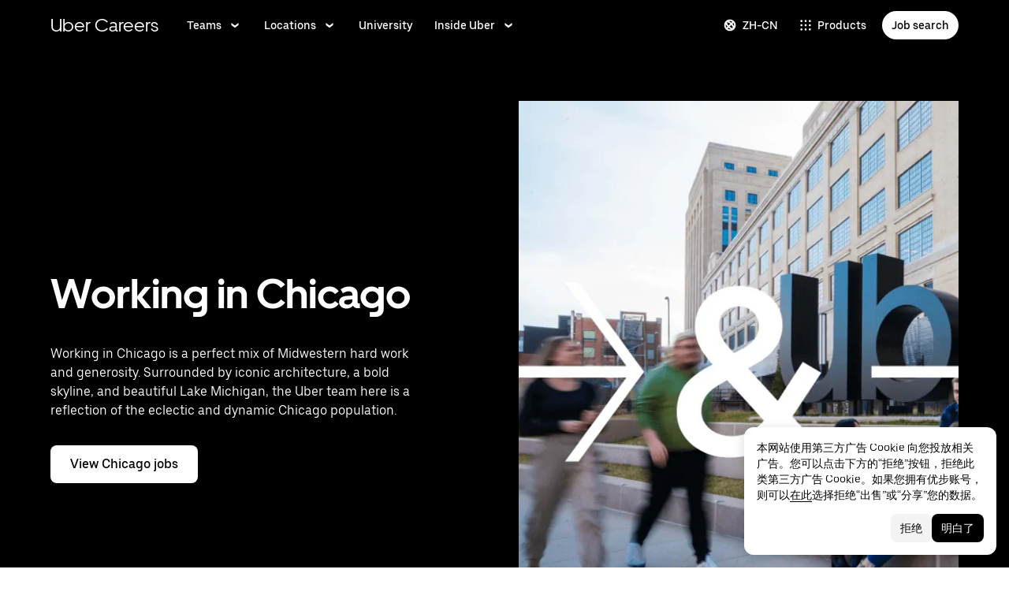

--- FILE ---
content_type: text/html; charset=utf-8
request_url: https://www.uber.com/us/zh/careers/locations/chicago/?utm_campaign=influencerprogram-collectively_1_-99_US_National_R_All_MBR_CPM_en_US&utm_content=TWOTRENDS
body_size: 108017
content:
<!doctype html><html lang="zh-CN" dir="ltr"><head><meta charset="utf-8" /><title>Chicago | Uber Careers</title><meta http-equiv="Content-Security-Policy" content="block-all-mixed-content,frame-src 'self' 'self' blob: d1a3f4spazzrp4.cloudfront.net d1w2poirtb3as9.cloudfront.net d3i4yxtzktqr9n.cloudfront.net d1nyezh1ys8wfo.cloudfront.net d3i4yxtzktqr9n.cloudfront.net *.altrulabs.com *.doubleclick.net *.facebook.com *.facebook.net *.google-analytics.com *.google.com *.hotjar.com *.hotjar.io *.hotjar.net *.snapchat.com *.qualtrics.com *.youtube.com analytics.pangle-ads.com analytics.tiktok.com api.company-target.com app.acuityscheduling.com atag.adgile.media *.bing.com maps.googleapis.com px.ads.linkedin.com s.company-target.com sc-static.net/scevent.min.js snap.licdn.com static.ads-twitter.com tag-logger.demandbase.com tag.demandbase.com/e353a7a2a87d1338.min.js tags.srv.stackadapt.com tags.tiqcdn.com *.mutinycdn.com https://www.googleadservices.com/pagead/ tb-static.uber.com/prod/uber-static/uber-sites/all-live-pages.json tracking.intentsify.io translate.googleapis.com uber.formstack.com uber.zappy-ride.com usage-us.talentplatform.com google-analytics.com google.fr google.ca https://www.googletagmanager.com *.yimg.jp *.yjtag.jp jometer.com *.amazon-adsystem.com *.uber.com *.yahoo.co.jp *.clarity.ms *.taboola.com block.opendns.com t.co *.uber-assets.com *.uberinternal.com *.twitter.com *.jometer.com *.ibb.co id.rlcdn.com jotrack.s3.amazonaws.com cur.cursors-4u.net *.gstatic.com google.co.in/pagead s.yimg.com/wi/ytc.js sp.analytics.yahoo.com redditstatic.com/ads/pixel.js alb.reddit.com/rp.gif s3.amazonaws.com/jotrack https://www.redditstatic.com https://pixel-config.reddit.com https://conversions-config.reddit.com https://api.c99.ai/api/v1/fire/snippet https://dx.mountain.com/spx https://gs.mountain.com/gs https://px.mountain.com/st 44.238.122.172 100.20.58.101 35.85.84.151 44.228.85.26 34.215.155.61 35.160.46.251 52.71.121.170 18.210.229.244 44.212.189.233 3.212.39.155 52.22.50.55 54.156.2.105 live.rezync.com/sync live.rezync.com/pixel idsync.rlcdn.com/ p.rfihub.com/ js.driftt.com https://munchkin.marketo.net/munchkin.js https://munchkin.marketo.net/163/munchkin.js https://js.adsrvr.org/up_loader.1.1.0.js https://tag.demandbase.com/8fd99f526b0979ce.min.js https://insight.adsrvr.org/ https://js.adsrvr.org/universal_pixel.1.1.3.js https://match.adsrvr.org *.mktoresp.com wss://*.hotjar.com https://accounts.google.com 'self',worker-src 'self' 'self' https: http: data: blob: blob:,child-src 'self' blob: blob: 'self' blob: d1a3f4spazzrp4.cloudfront.net d1w2poirtb3as9.cloudfront.net d3i4yxtzktqr9n.cloudfront.net d1nyezh1ys8wfo.cloudfront.net d3i4yxtzktqr9n.cloudfront.net *.altrulabs.com *.doubleclick.net *.facebook.com *.facebook.net *.google-analytics.com *.google.com *.hotjar.com *.hotjar.io *.hotjar.net *.snapchat.com *.qualtrics.com *.youtube.com analytics.pangle-ads.com analytics.tiktok.com api.company-target.com app.acuityscheduling.com atag.adgile.media *.bing.com maps.googleapis.com px.ads.linkedin.com s.company-target.com sc-static.net/scevent.min.js snap.licdn.com static.ads-twitter.com tag-logger.demandbase.com tag.demandbase.com/e353a7a2a87d1338.min.js tags.srv.stackadapt.com tags.tiqcdn.com *.mutinycdn.com https://www.googleadservices.com/pagead/ tb-static.uber.com/prod/uber-static/uber-sites/all-live-pages.json tracking.intentsify.io translate.googleapis.com uber.formstack.com uber.zappy-ride.com usage-us.talentplatform.com google-analytics.com google.fr google.ca https://www.googletagmanager.com *.yimg.jp *.yjtag.jp jometer.com *.amazon-adsystem.com *.uber.com *.yahoo.co.jp *.clarity.ms *.taboola.com block.opendns.com t.co *.uber-assets.com *.uberinternal.com *.twitter.com *.jometer.com *.ibb.co id.rlcdn.com jotrack.s3.amazonaws.com cur.cursors-4u.net *.gstatic.com google.co.in/pagead s.yimg.com/wi/ytc.js sp.analytics.yahoo.com redditstatic.com/ads/pixel.js alb.reddit.com/rp.gif s3.amazonaws.com/jotrack https://www.redditstatic.com https://pixel-config.reddit.com https://conversions-config.reddit.com https://api.c99.ai/api/v1/fire/snippet https://dx.mountain.com/spx https://gs.mountain.com/gs https://px.mountain.com/st 44.238.122.172 100.20.58.101 35.85.84.151 44.228.85.26 34.215.155.61 35.160.46.251 52.71.121.170 18.210.229.244 44.212.189.233 3.212.39.155 52.22.50.55 54.156.2.105 live.rezync.com/sync live.rezync.com/pixel idsync.rlcdn.com/ p.rfihub.com/ js.driftt.com https://munchkin.marketo.net/munchkin.js https://munchkin.marketo.net/163/munchkin.js https://js.adsrvr.org/up_loader.1.1.0.js https://tag.demandbase.com/8fd99f526b0979ce.min.js https://insight.adsrvr.org/ https://js.adsrvr.org/universal_pixel.1.1.3.js https://match.adsrvr.org *.mktoresp.com wss://*.hotjar.com,connect-src 'self' 'self' blob: d1a3f4spazzrp4.cloudfront.net d1w2poirtb3as9.cloudfront.net d3i4yxtzktqr9n.cloudfront.net d1nyezh1ys8wfo.cloudfront.net d3i4yxtzktqr9n.cloudfront.net *.altrulabs.com *.doubleclick.net *.facebook.com *.facebook.net *.google-analytics.com *.google.com *.hotjar.com *.hotjar.io *.hotjar.net *.snapchat.com *.qualtrics.com *.youtube.com analytics.pangle-ads.com analytics.tiktok.com api.company-target.com app.acuityscheduling.com atag.adgile.media *.bing.com maps.googleapis.com px.ads.linkedin.com s.company-target.com sc-static.net/scevent.min.js snap.licdn.com static.ads-twitter.com tag-logger.demandbase.com tag.demandbase.com/e353a7a2a87d1338.min.js tags.srv.stackadapt.com tags.tiqcdn.com *.mutinycdn.com https://www.googleadservices.com/pagead/ tb-static.uber.com/prod/uber-static/uber-sites/all-live-pages.json tracking.intentsify.io translate.googleapis.com uber.formstack.com uber.zappy-ride.com usage-us.talentplatform.com google-analytics.com google.fr google.ca https://www.googletagmanager.com *.yimg.jp *.yjtag.jp jometer.com *.amazon-adsystem.com *.uber.com *.yahoo.co.jp *.clarity.ms *.taboola.com block.opendns.com t.co *.uber-assets.com *.uberinternal.com *.twitter.com *.jometer.com *.ibb.co id.rlcdn.com jotrack.s3.amazonaws.com cur.cursors-4u.net *.gstatic.com google.co.in/pagead s.yimg.com/wi/ytc.js sp.analytics.yahoo.com redditstatic.com/ads/pixel.js alb.reddit.com/rp.gif s3.amazonaws.com/jotrack https://www.redditstatic.com https://pixel-config.reddit.com https://conversions-config.reddit.com https://api.c99.ai/api/v1/fire/snippet https://dx.mountain.com/spx https://gs.mountain.com/gs https://px.mountain.com/st 44.238.122.172 100.20.58.101 35.85.84.151 44.228.85.26 34.215.155.61 35.160.46.251 52.71.121.170 18.210.229.244 44.212.189.233 3.212.39.155 52.22.50.55 54.156.2.105 live.rezync.com/sync live.rezync.com/pixel idsync.rlcdn.com/ p.rfihub.com/ js.driftt.com https://munchkin.marketo.net/munchkin.js https://munchkin.marketo.net/163/munchkin.js https://js.adsrvr.org/up_loader.1.1.0.js https://tag.demandbase.com/8fd99f526b0979ce.min.js https://insight.adsrvr.org/ https://js.adsrvr.org/universal_pixel.1.1.3.js https://match.adsrvr.org *.mktoresp.com wss://*.hotjar.com https://dyguxp1m9tbrw.cloudfront.net https://tc2.uber.com https://u-vsm.tmobiapi.com https://*.tiles.mapbox.com https://api.mapbox.com https://events.mapbox.com https://*.googleapis.com https://*.gstatic.com *.mutinyhq.com *.mutinyhq.io *.mutinycdn.com https://accounts.google.com https://auth.uber.com https://auth-sandbox.uber.com https://*.google-analytics.com https://*.analytics.google.com https://*.googletagmanager.com https://*.g.doubleclick.net https://*.google.com *.google.com  *.google.ad  *.google.ae  *.google.com.af  *.google.com.ag  *.google.com.ai  *.google.al  *.google.am  *.google.co.ao  *.google.com.ar  *.google.as  *.google.at  *.google.com.au  *.google.az  *.google.ba  *.google.com.bd  *.google.be  *.google.bf  *.google.bg  *.google.com.bh  *.google.bi  *.google.bj  *.google.com.bn  *.google.com.bo  *.google.com.br  *.google.bs  *.google.bt  *.google.co.bw  *.google.by  *.google.com.bz  *.google.ca  *.google.cd  *.google.cf  *.google.cg  *.google.ch  *.google.ci  *.google.co.ck  *.google.cl  *.google.cm  *.google.cn  *.google.com.co  *.google.co.cr  *.google.com.cu  *.google.cv  *.google.com.cy  *.google.cz  *.google.de  *.google.dj  *.google.dk  *.google.dm  *.google.com.do  *.google.dz  *.google.com.ec  *.google.ee  *.google.com.eg  *.google.es  *.google.com.et  *.google.fi  *.google.com.fj  *.google.fm  *.google.fr  *.google.ga  *.google.ge  *.google.gg  *.google.com.gh  *.google.com.gi  *.google.gl  *.google.gm  *.google.gr  *.google.com.gt  *.google.gy  *.google.com.hk  *.google.hn  *.google.hr  *.google.ht  *.google.hu  *.google.co.id  *.google.ie  *.google.co.il  *.google.im  *.google.co.in  *.google.iq  *.google.is  *.google.it  *.google.je  *.google.com.jm  *.google.jo  *.google.co.jp  *.google.co.ke  *.google.com.kh  *.google.ki  *.google.kg  *.google.co.kr  *.google.com.kw  *.google.kz  *.google.la  *.google.com.lb  *.google.li  *.google.lk  *.google.co.ls  *.google.lt  *.google.lu  *.google.lv  *.google.com.ly  *.google.co.ma  *.google.md  *.google.me  *.google.mg  *.google.mk  *.google.ml  *.google.com.mm  *.google.mn  *.google.ms  *.google.com.mt  *.google.mu  *.google.mv  *.google.mw  *.google.com.mx  *.google.com.my  *.google.co.mz  *.google.com.na  *.google.com.ng  *.google.com.ni  *.google.ne  *.google.nl  *.google.no  *.google.com.np  *.google.nr  *.google.nu  *.google.co.nz  *.google.com.om  *.google.com.pa  *.google.com.pe  *.google.com.pg  *.google.com.ph  *.google.com.pk  *.google.pl  *.google.pn  *.google.com.pr  *.google.ps  *.google.pt  *.google.com.py  *.google.com.qa  *.google.ro  *.google.ru  *.google.rw  *.google.com.sa  *.google.com.sb  *.google.sc  *.google.se  *.google.com.sg  *.google.sh  *.google.si  *.google.sk  *.google.com.sl  *.google.sn  *.google.so  *.google.sm  *.google.sr  *.google.st  *.google.com.sv  *.google.td  *.google.tg  *.google.co.th  *.google.com.tj  *.google.tl  *.google.tm  *.google.tn  *.google.to  *.google.com.tr  *.google.tt  *.google.com.tw  *.google.co.tz  *.google.com.ua  *.google.co.ug  *.google.co.uk  *.google.com.uy  *.google.co.uz  *.google.com.vc  *.google.co.ve  *.google.vg  *.google.co.vi  *.google.com.vn  *.google.vu  *.google.ws  *.google.rs  *.google.co.za  *.google.co.zm  *.google.co.zw  *.google.cat https://api-js.mixpanel.com,manifest-src 'self',form-action 'self',object-src 'none',script-src 'self' 'unsafe-inline' https://d1a3f4spazzrp4.cloudfront.net https://d3i4yxtzktqr9n.cloudfront.net https://tb-static.uber.com https://tbs-static.uber.com 'sha384-UbwEjfaSkyIvp7+LbdpgGuSsssbRNhWBt/rm2F6QgFwXfBOMmH4SPYINv8u2xpwI' 'sha384-jTovZi4v8yS+5j4mOb9Fw36RRQjCVbHoh/uJ/9hmyBlugoMB4WfN96/6VrPb9S+n' 'sha384-f+C5ZYdw/9y8ksPanjO0KbZHs8LyckoTmo5YVNhiQgGD3nqjp68c69Ba7fNXJs5A' 'sha384-mVN4t3PJ8gtW9SDEz59wUAIx1FhpQxYj2utLOlBEwSfAmAQKI7KTjXhFrKAp+LEe' 'sha384-65/54A880gwJL3nFEa8Uxf8X1ImFlInrOMd2iymFlxwq7tY2JENDd9dWc4JL8/5B' 'sha384-jWIApO0fK+l1AjhfWCq8ffuLnipR8l6SJDsCqJkTq94fhnjvAYzgaVXzY86x3WBJ' 'sha384-MMRBLfSHloryAnakAhthqIJ9k4sfxXdBXdImanFX/Ut4EQYIDaL39xlutPIx69Jv' 'sha384-nLWU6g1GLfDKEw7ZErMggvGtSSOaoWgl6lLlr1SIu4PTBx4hnnitKtmBdW0xuoFE' 'sha384-g0PXAfGYsih/K41GoJ5gHUqKS1Fym5j1cpNcGdsquIhCGEhdJwUyQfmzgP+byVB1' 'sha384-SENGFSPE1IUV2rqxG+c0zepM1bjFP92BWswIOFICjAOoGiKd9O+b16FXAiv0oxrJ' 'sha384-fM/GTMW4QHevkheyCTYHWkigmRabCwkIsCRzJ5GyRsSxy9ViZFkR8nW25yW8zYUH' 'sha384-/LszXAJiFhKF1il/tdyIx10sJLz8pEA2UUGnoLSYfF0YzcddaOfdpePor+nAHDvL' 'sha384-l7CsrwTn/jCU7oMmj3WtkYYKnAsUtsZtosHDgnqP5WIesMg01urB773yGKBM2Yq7' 'sha384-7QmH28cVYlTkBWULJQxB/eC8+q9Cl0hjgBpQLFTk2SX2Bt+kCHOOzCGVbD10GTXz' 'sha384-wZM0IzrWVW9Mb19noAMNMxTg8DhJUJI/YP1P50btU8eiWPxWdEKsJTUDi/yVoBYy' 'sha384-H/A13zd/vX2DF30GK2dheSr9PXJlhhhsYhLT+1WasCzWJjMzCWu2hSR0d75dD8Py' 'sha384-zzT60yFQrisrI9Zhq9D6rQ6HCwZPjsqOe/L7Fd0BN2DGxyMuLo8rKclZaQ+5Hhhp' 'sha384-el8OBpgkqsI97Qm6RspR6JmvNe+MuPUdNWzPCpDzjOnX+iT7HUwIo99NXJBfsIyx' 'sha384-pSwOmk1tQaARvUvdaGUGQRc4vNeY6I32JE5UUZKicyVkflpKM2qI2wxbzm6dlzJa' 'sha384-n+Wppxvj5Zf0SEEMB5n/KSCPkcJX3mjFMYL7UA71nrBaZ3f27vlwbCJ21TQBn4H0' 'sha384-org9tex1LrSUbj6wpmYkc2ubUrva71eISKxViaEqUSAAD6YkrS0miG4Wpcxtq2yN' 'sha384-IQel2hXhxl6q+Ah9JBxGSUoiNpoIALsm0iMjY7JeTm9YW2J0P1+pEvw/cLfEHXDI' 'sha384-LrofGAIfpo1Xw6rxFO+HkG7ayX6vV4xQx0ZGwyCIRLhdDYDKUcvu46jAZjQtrCjb' 'sha384-GynYs3iUA8YY47kHZko/OC5r3hhbE7kalNmrgFKAHlpI5QiAbq3c8umUSbZJgi48' 'sha384-0sBskxO85QDYrQ6RsLYjN6QLRfjB/YUzfmI6ej9YO/M/v0i5pNxKaQchnfalE/zK' 'sha384-czq0R5H1Wcc2mHtdi4mt4A4yeCcoBUx/SZnEGrIgk5e5l1mO16zTKSQH/QG5SSYH' 'sha384-mdkSprr0SNuIR9KA/8p6NWi7bq5FupqyDLK/Jlg+RpWjfaETgOd3hKe+0i4aXqqh' 'sha384-HCZDz69syikei7nvTjPgqG/uIOEoiPD5fMw7QTgFkhrjFvUpLXSi+iltPKwYBc37' 'sha384-I8+57Z21zYm3fPOcpmHpXIEk/s7isZeG8B7RhSIlxMAyXYl6TguV5ATPb34YPwym' 'sha384-X7PvJReXg3ewgSR0F35oQD7oRTBAr75VKRDHogzEu6c0JoU7XySEQD+9+2RizorD' 'sha384-jXfRqAxIJkaF2b3kdaRA8F72qFfvfMe7GWj78DriXFv8IwV1fsskBok2zcT31/xF' 'sha384-YDy4jteSs47yMQ0w+svvMjuLyn1WsCs51wEf2gWZjK08R18FWuPBmkkLqU2+EPFg' 'sha384-gh5WU9QUed0bG08KsKLkXZPU5irlzY00qCs+dOwgnhQFbGI+uSZZdoQSvJCwBGJc' 'sha384-jYbFfMgL3ODr0HZk9nM+K4HzNC/35Zes4Oft5VhDzU1fZrBnQZB9N9ffjpsjLnXp' 'sha384-JXWlLvnd4r/i/7UKDA8mDKFV1QquzXViYBCFB/692PGB4zt5ZMb3t/tt9AG4cCb6' 'sha384-/gNKvGfWULsEcq3aYtQMrzP5f8HsSl7kHirVZ2zN2OY6WQcz878MMPMIhPYmuUix' 'sha384-8j9WlLBI8NKeUAtoEOQDpTroIphPjUoaB6eBcmd3o3nlfH6XVIlXlo7jNpv7pV9P' 'sha384-RxvevtYkwBvYfUmmNlEJ6GWswQJ5ZGVYiIvyqdiC2o/11vIv2welMLQpczdiMdft' 'sha384-FiWBbj/A+o5/emEUZ94xfSpOD3V3LTtgZkdIaDsqoocYlFdkzEAJ80LYw7vrxuXx' 'sha384-pJkg0Sv+sOX9I+1L6awVEwQNKQ3qgGfPlUUx3bBz/Jc+WA4Qq5UK2AmebtGkCZMG' 'sha384-C3MgY+I5AOQp2yyxWjb17PYb3kmrylC6vs9Sde6oSR/eDKDN3kukjrEpik1mIioP' 'sha384-l3101Zwllj7+Yi5J9EJVJMYjB0TUgo3oOI2Wg2QZgC0AbUAPQE7FxN39ezZtKOu0' 'sha384-GCUJf3hJR8jzl2M+8v93HoCFR3DJisgBsZERj4692Ddi0+CKsCzN+fuMIosSL4k5' 'sha384-UEbM19TqZCrmcK6JuEVlEgzoMtig9+UldeQZCEsRevo1KZchROPrpnwGoxHJrjjk' 'sha384-/KxNclJLqW+d9lNe9m9LZSYsKOBkR2OpJzJ+/uGcsLb5WNrw4LXoofuU4j+WP7Fq' 'sha384-QpbyD3AOxP0cvpomPdwePZPzBXbTjyeDxxRPgNOAN8gtK9YWCn5jsa91cXjb8alD' 'sha384-8qhoxrRpL2bNH0mVzym9ympRQ1WorwBYAOlEOlVqq8SSLvExq5iQFKRpl6vmdCwZ' 'sha384-Xavkfc7NUyW9XtEkkLjG4lj/bj0GBVcyheZODVy+EOceaREkFnmczlZ6juNNsvGo' 'sha384-OHd4k9iifwgjwUeCgLunWoHHh1bqchukw5mthGTIGyBxjnGTsMXYpBIMUXuy40Yo' 'sha384-tcE/tx17c6TZ1A/YuxyJDCcvBUB46N1VR60QpyxpZVlozxupOFSdD83GNyQ+eL9f' 'sha384-qhUiqlytjCpuPOxoLe5b92uKN/ljzHaB+/mQmqZb+p3RBGbEicUJ+Z4kkWsgk3Sa' 'sha384-oTDbaiXpxBAtc0EN4JpvX7Z/LPgvfM7RRDEtaxe6tXmzVk9JJ9RK3TpZouRmQcVh' 'sha384-6EZ+0WoaMJEyptyMK+PAnchDHp1GpSgrbOYuG/6WOrDZVFbiAWH8n/it7bKB+Qv0' 'sha384-HRNJhiPSxfBVJN++O7iRX0B75yOty7fjBnUAaV86maIeb+O/d3XLh1Pm30Beq5Pf' 'sha384-dj4sQhAseUwvrkgwhKJ1aV6aOk0M7CT5y292hwAd2+FF0WEpDW+hnX19gMgPEOtb' 'sha384-KwI8VtMST7KDBKpFT2Sieagc432CXajSdWRczDxNRaW+XcKOdhbRMGNWcMKabO2p' 'sha384-xITR12WFTeQUW1Y+a1xrQvmFyqOMEYiWXoI2PuIaDHFD+M5rPnBpIB0daWD5aS8z' 'sha384-xmr7Db6nXdPdPO0+14c8BnPHiEbSHkBmdT/M7Eip2HvvwCFh3Fy53kFhnMxQDgPW' 'sha384-bPgvZeNy/D3RrDUF4YQtGMpfJ2upA9cS12A+g6BV8W9bkOKO7B8tB7Ee3j+J3pyS' 'sha384-JxpLz/tMWAQquf0YFRkOdnviD0Gvud+222W4GNIgxKQzmtFMwAR11vBVDkfH8k+F' 'sha384-bJiHM82afD0fcOC+ITrajd7du7xdJJmb82NMPtrhBB9cwB33rWmLzTlWML32KrwI' 'sha384-7q/MSgWGmZs70f0PQKwXCXXFuitDTXqcS1PgC95fXbHG5DdkkCCbwRStxWBrKu06' 'sha384-whvRJeQIrKooVxAY48O3pD5yM7P1e2NS9W7lX3I+3Dvqr59aLOziDY7CxLDIxAKU' 'sha384-I5pHZ/CJqD0I2bGAMgrX7jLRLT4j/jIJjKLpcLOe1JUjDrbp+FzNSB0yjcP89P6a' 'sha384-n1wKoxnKy0yrhbXo3Ld3Ls9ngXW2M1Dc3OKyw7+O1LsYMTLGWrcZCNeOF5PgxjiZ' 'sha384-mA+S+EVixATnUrscNApuavPLfYtJQ56mZpXoON71mDKXyz7gNCFv6BQHnLx4Rg0f' 'sha384-VUsNEgxUI2VLiAvUx1+p+LnxcbA83BaDV7+QGCgoUFweFfOQpJtobT3KCfhkrm6v' 'sha384-mZITGsOLHahp3r+thXkCEHISVXGmGeu6xlXC9OVCnfDBQXqWV/uHvnNWzupSeoPE' 'sha384-FdyQ6T5B/4NboUEkwU2Pdt48gWBq3dJomb8U+BkDMXjO2PFDOdUM5lht8ULzpXFW' 'sha384-Hr9qHakWcS85DfaqhxfQ19Azf6n+v0aMD8TpFjdyPcy1up4ZqvJcG7FDyLmPZ05N' 'sha384-CkmX4cq9OBB9Y7FUSx9ZQHaAVDI8WaMgJY0ZzUHiKTz/s8wC9C+AJwwV9RR5GBrk' 'sha384-+JQPI5ebNSo/Lu0GibAYFtufR/qdnmvKUpbSNWDAIvTojOeFHfOnSjELrfZGacG8' 'sha384-0AlArtIt9h6n8ElapuYTMx5/ZkMr7nYMX95aj7lh5Mg5L7KR5HtBAeje9QWRZ2Dr' 'sha384-LymKy0ioltc1eA7WW6dGXmVRuqZDpWPkWaR6bBfGnqtVYHyEyHlH/x4OYGZFe0wS' 'sha384-rWxjnZJ9UVrw0hjuJFombZH+E2zm3gMqQeP1vJFW+uF/TOovjV/eO6PdVkkhrFUP' 'sha384-e0uHF9uI/+OJ2cpziv5h4m0FYRNKZq6+AwTl1Fg5hYUinuv4sHE78sb+wNyaw5dE' 'sha384-vKwGkerkOeArGZSGoF4BoOPp/IfkJfbBAw7HEl/krpW4KhkHzYMw4Sv82o07YoS7' 'sha384-C4O3S8CkCn++XGsVCCLuyrHrUPx+LU4aj/XhPKUd8nSCGExQyagJb82HGGtiblWk' 'sha384-GaeSWbUKImKYVxkKvMgH8uQgkVNRIRtC/U2n/NnQt+dI2jgp2j0MH9OAVd5mliwN' 'sha384-i6ZyOpN1U81YGuc1RQVywd3aoUDY7c/UfdqjwGrOevSGldmGRRzy0aAaGBDoOkTY' 'sha384-Ctn3z0oEl3tL1tcByVJaS5NNI81MZr6vD1pO6sYCHKcPotjNuRM0AKU4qUvUTW+X' 'sha384-IFQwwrCLSZk4vLnZ0DdOqAwIldj0OAp4ElFKlz39yG0YEAn8OYsncizeN2jhjnF/' 'sha384-iHuduYNHtgCISDc+igwLSzw6rzg4KMwLXl+AQ2h/4mZs8qLyoN3YBnLdBk+IcMp7' 'sha384-l4Ix7o/sPjjugp0B+bwmBWTm0IPlUUq7sULs1paNkoAPvNN+a2naBXwXRRSzBZnd' 'sha384-nZ219LC5v8ENQcWQ9jtn/Us+dursggz58SkeqJ3V2C4vXCbZjSNoRkPQY7/pznWJ' 'sha384-ScaDmuLXWwyskux3GOePw13ath6i580FbX5MthlX6cDfb+Bqv+QmvidTTYB5YE2Y' 'sha384-laRiz0csgNw7hdDGKYN4L6m0JyFyR4rAtg5yPizesuRadjuZQFQIene1VAktrMT3' 'sha384-KBk8mKdGsbQZKWBUOu3JzGBAmqYMYrvJbELd122M7Js9NExiyhV8TrGm/ZY/uMrE' 'sha384-WMrfnuO5y5dh4Z0zpTipQkN9KKLpVGPE/4D1HhV+vroHnj/HTdZxPkvrhHg6VbrW' 'sha384-7ZSu2Z6qvXkpys3+d9yzSCErNQgKho47FPUB9Yla+/HIlps4CNbW/s+80N1biPWk' 'sha384-3+y8PxLyRHwjxM+JpcC5hloJ1huZfd5gEsjqAVFszTJNCaBJGso5O1P3Tt6Ck8GM' 'sha384-IS3FcptSC/akUlQf1dOODLkqYjpYWfvP1Mg/TxexpmfqIeFiDpJEsrO+3wGUwoWG' 'sha384-fw/WbVfH6e6FFYGkar6iZyAHRi9LKC0oLBIf/J7rMV870ZHAxnqrwK2EdEA7HeNU' 'sha384-mpjHCwKhes0S5Kn6uSYN3KE/O6GkwyjTnEuO9ws66za0gCnmjSWDYj+z6OfHcHhv' 'sha384-HwuwFrmkxBPpcN/UWAq30Ov9PiXkY+1grCD4lh/k2Htjhs64hwkznejKw5NWPpch' 'sha384-x9GyJtwv0TqWnjcTEDdriddplBQUNsmPxWAqp4HCxS7EaXvJ7T9ItmtgjhfatNrV' 'sha384-dj8Rj9yiOCmAFgrV/9vKRKYGp0WjTmmOV6g1x68fJdDAjCO8tn5pCnBYxS/tXF7h' 'sha384-gwqmVOEpQYUTvnthfNSHHC7F8VNyzMoVG02B0LQkX49mykRv3SX3bQIjrrmG22ZF' 'sha384-d0wUsqnYqEPya4l9FLhGDKsOR2amI16Q6GTCL0wOSQ9eVLehSVXkgNNXbqzVsD4g' 'sha384-ADNBA5rWqMAXi7TkoEWpneeNVi5+4Bi1qN8+w6CaZY3n5JADLfi+zJK7xcaaFOfL' 'sha384-2DILI4rF08DD/TWLyp1Zu+E1fwCpnU6AIvQy/axDuOdmy2SQf6QqouClCqYRpsZu' 'sha384-2ls/hPBLRH3pSa47Y0FLAG+276rmo3JaGXM708WlntosMQVreR1KF3b06XtQiIYb' 'sha384-2QQBqoLQg+N5BXrxRf/AcR6nTh0lbXruPUSnO8B3C7FfysX6rEJo/29eO6oZoxV9' 'sha384-NyLt5uP/uUQjeJwTNWKhI6K0bwLTTgCEVCZkI4/2FqCfAHr6SDJd4uOJRuwWciZI' 'sha384-/lbzPGSJB2+fx91xQbB9IukUioeccHBUptsOTLN7cmB0SY1Y/MJwSNLcXUt596LF' 'sha384-Bfgda7+10L56QJTBBdnkFz/vteD7QWj0Y697fC3G1kMg505WRKOGzG23eh8Z0Wcj' 'sha384-zpZ/5AXSfKHzKWRMqiB6Vqed58OtIN+87ICp7r3s+u+3DoPWEwHaII4nfbeH0VKX' 'sha384-X+pq3alZkiTgLgX/D4Ww+rmKhHw5fzZgdnrNRpcQyTG6TGy3yIGhrJqhjsf5Iz/t' 'sha384-3+h3aH5reHuIMkWqSW3WcqinXkxDZZsNp+gd1OSlegyZs/jVthk+m0yYr7FwbpDy' 'sha384-CEMhF7zqpW1dD/S2xH3wU/U0GuGiEohm2IT4jFTc/wd8HxhgaLsAxNn4eayGWSYN' 'sha384-aJTCkBIDUML7STpm3rmjKhukgLvgvNXaTrDALefh9YLsxurpkV/wcmWCA+g+8WqP' 'sha384-ovlRUUEbtGH6I3IiIxjeE34apHyD/DrIMRxv2joVn92zIPMHXx8kE89DMiIvKHRD' 'sha384-rnfZfSQ7Ff9b1uUljAe/tIqKJ7musAFMcOM0nD9k4GsC2Tj25HyqZ/h9KAjzL08H' 'sha384-hYMLh5KndGUELsboOiXq0z5T9k1d+x+YFyZUMo2lPBNYPUAQ8dFYLU6rvjAt+iXt' 'sha384-Fu8/BNax9ZAzl7mP4HvD4ig62ysTH0AptX4P58MI0J7/n+bee+bR7QUkQXVfsTmm' 'sha384-s1sxK2gmfeXMBgLgRMtjB5LMVH7jQnpyQv+4ljt0rQvzFLBmq4uyy3sllE9Ch472' 'sha384-bqgwoll00zmqWlyQz9Z1hnhc0cDdsC6rIWTkaB22KpJBoqu42a0Q0mWM9vrJASxd' 'sha384-DjEyy3FfhneVWzpvi/j/xUieDnDlBa/83yg6XAp0c1s4EuVcVbNTMpG/xn45WGie' 'sha384-x11hADg2mwtVngBrXGz409zqStjnFvCqjA3WOXuS5GWxL0A3IlCJC5VtQJ/a6zrI' 'sha384-lepim6Cxz2N2kKVzdPCJX/prwJEHxuiKIqa9usHTTf2SAT8xdvDHRyQ4S5ZyH0Bi' 'sha384-Cc+KFkkPdkzKyGTS2h67Abeu+FRoYIB/60c9ebb/a1/vKNUc8XF+zXS7xTMbmXrl' 'sha384-JCsPBo36EbqsIhKxZv7lSe4yA+3VJCwZMNgopkGmbXSIh2+Rz2AhqpqdMuD6uTEI' 'sha384-V+Hxw8YIVaCOu5ijv3s4QoHQDzEStsdiU4F6Y+7kEw5pRffHyBCxac2O6rt5j2BC' 'sha384-5avjmn9VGMuAXbpXwQXUSWK/CNFW70gPzWUYz+/D1kgI2IiWYpCZYDGbptDGH372' 'sha384-VSS5ts7XFGLwL56O2dmWeNjTKxcMWGAgKXLqPmPeQO+A8Csym6WxnD5GzyabimRX' 'sha384-i2T+T+sgEmJuhCZXhIggkN0xvajwYiNDZlbh3IyNeqpUrBHSU2+Z/CqJGg+PApUS' 'sha384-ocfGGIsMzff0NwwXn4pYe8dBUH78WDjGiZOzHbyEQtHuY2YxqMSd325Na/5/Fo+W' 'sha384-lONNVgjZld3OpcI5NKn9TkWTXySMXlEkjY0xbfyS01W8ruqU/HOR4oXoJGe8tv82' 'sha384-yWKTLc+MOI6XpHKp6+e8Owp/c2LYGxlm2pm3fz4+Y+sHaGeXjoDa7xxE44KAR2k9' 'sha384-lYbc0AKJ0amUb3oqTz+vgGsWA7u1ISMJkh8kGDExoZIAniJiudeycwNyCZjO0260' 'sha384-zc++EONmUGPJDz4DfODVA6Cne/KHv2a2V9ZdiJQJMCakIuPjxl0tlL19wgmryJ9e' 'sha384-5zWO7RXPPdRjGq4yG0bCzWJYlocXvnt3aiGAOA0HaWsnbNdFXXNm8YC02sLgxr1L' 'sha384-FxY1dlY+tTELdFoxS+eXBynoP7Z2x2hAnptxeFL+samhoCVbUEe1rtuygn91rhC9' 'sha384-1SHr1+vKWY5H2ow0AnZ+J16fJSA1AFcqA/1ujDe0BxOyMOB+XoF1wArzWGZVQnaF' 'sha384-44lLFhuJWyF173r8tVPTBEkGJMtUPbLyQCrETpimrSlv75hVZI7tsV0ptpC8OoUh' 'sha384-0irvVVVMNZmhc3mFXu4HAEPPTbM22Y2qUu57asG1ykkow1JOzuuD5ANye6vZUUbp' 'sha384-RwLiF/3qPNj+ZSHSh9lpArZI/0rW/fmC3KhpNEuYTFxY3GJfttNxo5DoDYL6kqD9' 'sha384-U2v0MBle16PUi1iS3+QbDQ7UKGpbOBdYTblwBl8tcvHEa0vxDYKt06sneb7LXQF1' 'sha384-0IRILgqrDZuFmY4aiqXawyrQJ2slW4eY/xonygF26yt5fysrH4PZNcTzUlCshOCg' 'sha384-eJA+o/PGvesJBrha6E1FND76yccMxRXLn5OfkMClvKON5g5+Jsy/jVE+i49DdB06' 'sha384-UKDvCYRgYmAur+QQYmTNBS6gn+ftXgc5Ri/zx3cbJwLMP8aSiCS368br93QpjHwv' 'sha384-T2q/+pzrlDlVMTjx62uvY4vzrLzmIzgqquJFhLL2YtF679l2BSvvR21uZo10NGr2' 'sha384-bFUBDrgYuZC77zHBNFYKyD3R/r5awWfvUMyuzOslVtGGoBPN7g3B0FclA/VYGIjO' 'sha384-HBK8bCSgj5rnFd4tJYg1C6rkslIzrHxiwNsE+avb3Q87jmmTadkfa5AY4rK/Wi/+' 'sha384-VCxo7i3ykTNOS2s9c9DYhE9ewZsuS922d8Kz+rf0FwJIbTwzDEpG8dGOUHPWyCHQ' 'sha384-vErIRGoggrs+GpzpXrZDfhpdRCxHyX9RzMBQa5zeH7NbfWPiYq4F0X4Farjzl9k3' 'sha384-b010ZEODUrp77HmkPZAwaAdm7+axZvVE0NSsrJfW1HeNqNn3MpuJhoZJsbM9V6Of' 'sha384-xjmX6wVStCQYMnjJieOAuK16Jgecl8054Ywk/OCsi9NtRg9F+UCHsxaytKh/Rqkj' 'sha384-dWaSGVma2PC8V11a7ZTTlBQ0V57sFN925jJpP6/EfwsnsspBP0YtlDis3Rn9ohT6' 'sha384-khRS3gOUwNQEBW+HrrJVlMO1o+Pq+e2bItfxtyyPNWoYkpHxHw6lTi9++tUbnN8x' 'sha384-DbuoBiKdDpIkh07cSrcmtqBsgbfGGY2UJYVW+kSmM5mA+4GzMMvAfmJXt+cwyq39' 'sha384-6x+YvEkXkXT7Rq0A1hcmEtC9krY93sw7rJ/JvSTYThvfglHJ5mxEvW8geQjH3yVB' 'sha384-Fb1sHKYod1wlTv75zx/XiQKiRYoGDeprgv+6SUnxTGcYsqg9K10+Yg/i+40MuwTZ' 'sha384-/HwnfB+WHDiFJ7G5/6sUMaXL78+Q02vONNZuwnazh6bJS72n8wO+7tKDe9m+zY7V' 'sha384-lF69IroZuAA2JfGMZUdTnLlIZgVnVBhYYjveMRT8Zb0jNZhMUhVKrEuuiCACOpJQ' 'sha384-jE5Bs4RMhd9wtp+lR1QzOT4GAhaOSCFL6TiHBjDV4u36ZyqZLOsQZ8RWJM6qxfBM' 'sha384-AV60MhPAjNQF0lYatNmhHhg05UvRAL6WbT77iJ5UUcRbpu3N3A+eYMwN3X/fEDe5' 'sha384-N+wrrRxQIcrPSMV72ywhECA78FEhT5ErBf4FsXuEEtDb2jHCqVg+tbcdrjJv2Ror' 'sha384-z3sTrQEcCb+xDzt36Nfi2ROgENzUJy3/kw8s0Z3sFBfud9Fl0NNMM1LUW5jpRUje' 'sha384-Bui1/st8SrHlc6h6midhae7xRwNOaYdkGggVuOzKHv2pLZfUG4MuWrgMFeA9JVcd' 'sha384-rW31kwUDZE4iHI2AX7s7cCLqxf8iJCg2Af0D1M+v2Uxta41W1ezLfMUcN5bKG7NM' 'sha384-7G/WUzxckrwNX6O2A3ElAOlwXjNF1E9tQ3m2Hhy57PzWYIH76qv4PRLdpAPc6vkm' 'sha384-YkOCCrZt8YSUPCPcbm2my/PVWSYZXJK7ERpnpfPPqPctImpPbGIALV2gp4zOLxtU' 'sha384-dJ8bkoLrni0wpGM5itmP1fjCCcdNY1RMSLqMsEybcdWzsvl3Eoig9Z6t4Z+ebF7d' 'sha384-Ko6ZuwFJZO3TO95zZy/8KvGy6lDHh1788Y7vQjxpU0ZJVKY0FeJbEAsTuf0DcTcR' 'sha384-My8WLrbRvYgqkqU3oJZ540w4aWQh7MmFeVnxBGaVJWgu+LMJIVruGRnoLZJ8Cb3o' 'sha384-U5VLtzWnARoOL8IS7iSFT7aldG02FpVlKszJuB1Ly20Ujl5sCRRMTjNKHFP6UXMy' 'sha384-SizJ7aLLsTRcloohbChC+8ipRjk8/xZjFp4vRzkefHfPw0Xvjg+uoAKOb2vYtElJ' 'sha384-uGIyTFxWezFDo+DFxyUeJjkBaOxroLYWD2lTtUBMidJD3ZJOynG9lw8CvVZlgfft' 'sha384-zhqNmNV8o/OXR17p0USqHE+ZI8S1Zd2sMX2MulhgZ4y0hRwiTux/Frc/ZA2elDTL' 'sha384-dEk9bgceaM5XWH68KYGjsbX0nS44+gHbJhd9FQvwhZIYaRUkzzaXV41mETI/J+EQ' 'sha384-nMTwRAIjmdi9DAFj17cHhKk7izimnUQnaYm/7Uxcl/L+OKKHx5hRWNmf7yFkrVaC' 'sha384-szPgKCFM3zhmTLmotxt1/6Coe97o5wTgrfRrzh6ps/iNTWBwTYKo24yEi2RxyPNA' 'sha384-yIrx1goSXCK8VRSgHrbf0jEBjwY/cue3RnGCDoOEsAVm6AlAm0k8Orjy2FN4W5CW' 'sha384-yxV+x1upwGuNKKzf+MI2m/3GYGXNw//LgHF+fCe32e+qr3y2vrGwhQRrqm5MoplO' 'sha384-hfqS343hH+ij++5MhEW6/HDydJiqU82xuECoLF0qGZlO+B8YZtJBOLz6ZhHHIBe5' 'sha384-iPLUCAQAVGFDKflWZ4246+ORDOmWtfkMK2FKEvuuVYGvuxtTXVT4ZSJtSmHCpuXW' 'sha384-tILu5k25+vMMYAW9E9WtqOEtdHyJAJyz7TxxEmuJZa47ZwaHHkxREpuVb+w80XaZ' 'sha384-kmd0+oAJIycyBz02EVjG9hUQN2/aAVXb+SjUfJAVKYgl/7debPu6WTvt4KrXpGce' 'sha384-7tC0qpUwUHmeKQEJHISj9WCQrZjKBHRjj511Nw5VPGAtHupVkaqy1Vps4GeO+Jtu' 'sha384-e9F1clgtZOfbU2VJX0/vjtNt5DXUkXXbSQOmtZd+dmUmz3+fYSxMVmMvwQLNKQWd' 'sha384-elPDdCKTau5+IZm//8msGYvJG3TK4XXVSfdaZOGWTxw1bzKrgY9aGAOVgTgRdFrM' 'sha384-e4/uUPSAIKx80N8UDxDNmcDZGXrtdQI8VUeHU+ZDF1M4xeJwvkrsbQQ7jkajRys7' 'sha384-7t8jmZ/bJTRBaS8+ki2lHO3S1FZxBrfIzWBpB9Dg/dF+TdtmYceieVXYXJNCt8j3' 'sha384-grc+2UYn8eBL3qTI/SK8OkB1gL4IrkNjX6l+rk8KKXbI4zpHrdqn3NzKpXcU9Cef' 'sha384-c5WTK2PGyIv1Um2EUBtoDWdPUmFdCNA7nSIPSamnnRgB1IzOyIy1cH/9KOAjeq45' 'sha384-uGzcye18yiKHmvfETExH3dWUBieAvRu61ur3qtWE+lNXubH5g8aoCZ7eaYwsUwPA' 'sha384-3xpJzqDtWURFzAlAYacSX5iNfFyaSQT5h8Gcju1imJxY32Kkbw4cgkpCWmW6cBhY' 'sha384-GKqVFrR9IyeUJz5+yfD60hh9kskhEIIQEItL4ityXaYy24AtBuK8SPnw9rB+LYz9' 'sha384-oDlxiId0Wj3q+oRzIJZ4oLr9OiXZf8UkVlYeMf/a6OeEj6rvunq6JFxwygCjr47e' 'sha384-e7ADImgl+KUERzGGc3SlQl60m3xr+FYgtd1DR6mh9zN18kv58dF1iTcJWHIG07XM' 'sha384-R2Cfn8P03eIfMT1PcU5Aj9wlp/1nYH6FL09PD+q5/g9NmeTxpHwdFpQXX/Po/MzA' 'sha384-nL/5FQ+2IbOBVb+DHTy4CpVEtWrJ1k0y53yBcTvxsn2F7XsaxIU/8YlsLpjN09j7' 'sha384-faGngh41Kc2RAm3gC+gjhMt3rLjsqTN5hmSQvGdOH3wuAs+0NbyiFIKdjFRkUFUZ' 'sha384-z3DU4RgCfxrW+/B+KhBpS+ladrgHus0eBDDeF0vventhPvwFitNXHsM/8pd5bIMn' 'sha384-VxcTUQUoQRO0RWtp6w60Zv5TkCxhzvoYFrW0LCcm+mPx6m3XGCQW82q9lq04IKcM' 'sha384-tZ/DXGKum6Yb8l+TGjlE7hZfUnL6A4/66IjMcQEQcdCJZHvLHCOZUrgBKiX9Ddr4' 'sha384-HhsULi4HYSuH+5NiWh5Nb7e7ySEywPxJK1HpejDnTBWTbKRo5h4EErBZuSkL71Bn' 'sha384-KCyoxMfE3ARCIxoDiQRyf1sycQv403OALf2X5jPJW9eTCk3KPJApzOtCMIMHHkuj' 'sha384-9vnooxn42aR2lIcZtO7Wwi6h/wnJIPLBOJM0lbi8thBpt7sGG3y2XE0KbrKUyUIO' 'sha384-Eu2N5BpvTF7g14M7NCTKgjRqRfacHufvoT+ka7nIsfdwOacp4U6TO6vlUVaoylV9' 'sha384-ajtqVPA8MQ0m6AVRoPBt6sP4c9c3/0OFSvHGTRnyXSS8S5gmPBb0mrBgbKHO55N8' 'sha384-UrC1OJ1VR5ApuftjJHVNw7PXTjwFpt6pM7SPGCctS62H9iB7JDTjk3zjN8S4N6jC' 'sha384-uoj/nq0fKZpFffyr7txHZxVuFhI3EhJTpzpjhsfYw18DuLwfg7PANK08uKmRpSQk' 'sha384-y7qHBf/7kJZQeW61SgtwU3lTG4NA3WVjBPemrK1TQpwFgAqes0RWlrfTnvNUhubu' 'sha384-v+eZ8pMWQ/a4I9aRY5V+4Pf1dldgAiC9NdV9YOATPciMsoLkigA9GCyWZrCb7Fg6' 'sha384-ChnHkzG8JGYjm6IdxWHVbqoeVDBSQWCMI72oqFiyNBQrKvz55saVnNtWCrrOjZ/5' 'sha384-25hS1vM45vQIFpFJss2ZmC3tK+cl3qOtgZxXyQY1ZO+eWPJjrgSYxam4lOo6otP9' 'sha384-UrEnOQZ3KSKZ/rgmjxaXueDi+EMXU0U26pXH8vxRYCXUWHFkcvHkglkXPmtHTCoc' 'sha384-tjr9oHmIBeHLkKBSiRvQTRZIMQjmwsZevWu5feVa9CLaGH6EzjqtYIU3k+e80BHs' 'sha384-iyQ+3obEomLIAutYDXCEVyThGay9HZCiucBCaWbFXs0bK3oF2rWyvJ93n3tECOzc' 'sha384-g+Io8ceZiGPb4pyHq/7zeQYXjpaSVaSOG7Uu4H2ZowhOrGT3bvW1+KNAWcN9Rjx1' 'sha384-EUtX9IWVrBuIhKKFJ81t9OveNE2DcgJy+6/0dUPcqLYxL33GiJ1VhB/3VGhOPq9m' 'sha384-vkDCimkwb36+HZQw/M4TF3F1WAaTOMAqutwEMW+xOSXP6YUNiLqJNf2TsrBIBuGH' 'sha384-uJZf/2UUYj9PMsmwGPek4KdeNMl13JCKU2U6YDCALezsfQzI1gnAkjZy2e92R6m+' 'sha384-EKtuADImlqrbu3ir0wRsyUQ07y6CjAJVx80EIUdHP+dQ9vHoLbco0KegsB7YZDIu' 'sha384-HUpEKcV3hv6s6p9fVdjZwS4D14txBd4slYcVt0XYgNGvjT48iZEsobdcBdvIqbc3' 'sha384-PDBuGdfoXJJx6K9sdNJNp3phsFh/zR9M8Lz5lIn3AwgH17vJFToF6Dp/OfuaNtFp' 'sha384-2xAqVvZcUr3QAZcTrZP8ekx2NfZFYB6JjLgDi7ra1qHP+1dazhCZHUbeAJnqDT1H' 'sha384-EMhxQ+2DNT5F9FpjuNxDmNLKWA+FZqLVjszKVRw+Eo3pU/eIAmhqi+UulKeyVJxa' 'sha384-FD5RSfg7FS67ITEWPe3E87tNe+Ret9J54K7+TyqJraQioJvP8RbMF87ZakpGS62X' 'sha384-3f5mWmb2KkhW/Yca+GkOD2lZbfO7ACf7TvEkPkvwI0rlT9fWXj29OkFsxoS0Cx94' 'sha384-b4ckU2qDcu991rDL2h9Od3BXhL4ZN6OZoN+pZInlD2HvNltNDc98bFg5Hu+/OjbD' 'sha384-Lmj4GR1Fvg/7ooyPTFJdUeP9JXkVIsTKpPxHEBg0/1ZLQy4nZXhTidRjSOBWIpcv' 'sha384-ZXZyZ35CfIsH8r+X/k9R6qEJ50TPefKJj58WZhZChzDrtgWxDWjyKg9YNlvwI4AG' 'sha384-UJF0d5B7A2t+RuxYrOXlXruxzQOwNDTqpuff7C1PsXq3TKH/X2Sa79VC5lxGdhHe' 'sha384-llVA9YXwkcHeTwy5QjkFIiQ/0+VFJ8y0KSYS+o6avrQrdj9HBXy5XbIDTkCX3JlR' 'sha384-P6TfJ9ZjQI+EaFs90BS9/f+4mnrwzM0Ulr/CfyXXPbYBxXpk/1mv0n7Cm8PVr8oV' 'sha384-cCnFx9NaOVUahHDrCLUSPRX5JdSxnSbFfflRp1W+TMC5dWBTGNoZs62JuGiUKx9D' 'sha384-4VqhzM/7B2iLcsRnFJ/+lZ9GQPIePds60bPIdVzQ+YLAWJzZZzAL/4cKlZZBCyUl' 'sha384-v3waDbqzLZEiiiG/7/wATGfTxyQY0Oot5h98HnuL5v2Lu1Ev/V/sA1urVJV/kNk5' 'sha384-c9Lr4zZ81U6uqhaj0OM5fx4HFDM3dOXDw5iOC8fhFQv2JdaCnHiBPvOZD/S3eiVM' 'sha384-s2Zxcbp3aGUC2chvR7q8TDlv/JY7XVdTxAWPisVo4YjPqIUNFK2hkZ2G/wSreb+A' 'sha384-vKzoL6aaAKqsm+8qxw0TgjxUxj9LxAg1eGOmQMrLjDfmPwMuDBop6F2vA7VNFnvo' 'sha384-A7VBIPDUBd6guoMf/Q+NcNs0fb/1q7MYlIXv+A5vqpMYJKP637rf8uiOEMXBYiuo' 'sha384-XYT0I9hyYUQORcZi49KkQE8kkpAayUN9Jv2emUxXb0E8NDOyfr3TrJMxthP+HkD2' 'sha384-mF6z+s1ve/LWDi152VKbNVs12aSix/aphR/VHdj8tYsyv7/Ga2SjKggUiI3WJqZQ' 'sha384-FmZJrQI27o30fQsCZKFcoiI3zg/OzsZlZu0dPRIY2g0BEMZb7D4/glW9tQ1U/78A' 'sha384-orGae07khXYlEpS6NC6EVC2/o0JtPVCGw1zIdZQfhNFYZoyG7MqI8OxjjDbpxuxW' 'sha384-oKqpD51ypnHDOw1liimH0igO4MJwMrbu130f85X962lB1n6IUUxJ20mYmFKeomp2' 'sha384-UUpEr2E/jtR8L3EDuB/62H8n+Ex+H25E8DYx/7OVaitNF/m+cKHHX7oVPxh9xcRl' 'sha384-8so9llr9IBohblycbmOWtqClsLguY3anRJpDkR1hl8BKGUBtWNPK2bYxp3vSXZ0G' 'sha384-UFTMlRJ0t22qz92a5M10fEdSPP0PZ9cxxbTlifxO5Kb44qWmz/yxSyw5vanpp9P8' 'sha384-Dz5MlCsXW8mZLmiKdFsVmQoZHqZvIIdRpiZ02/W/gtWgNWKZrAWuX3UJGPBhQki5' 'sha384-mWVTAG+Wo8lDwk4Rs5OHJ93sDD4yelAlhHhtpFWNW4NtjIOK+dfMXmoyKYEXPRIA' 'sha384-3nn63yta1w5XCYaPPeIrrcIz6kYAwroEBOclKCn7ZLGMz3C0Ae9EhvdBithUtx0E' 'sha384-MVfORnWFXwpczWW4cV8KGtxbt8+7jSKqacx5+R420WK3dbVBdABYqGivi0TtaTxB' 'sha384-EEmp+GsoPfUKDwa6wcvpLEAhhJSrLoiGIpIayl41sGhhxGrMk7WWiiyZP2BsAdEC' 'sha384-gW3oeI4s/dFRcCzCxjJSolJjUEyRQVb5wjZdUnAdt4nlQyKv2FlEPnc+KuLu2yiq' 'sha384-XzLd+UCIwIaosr75uumFI7P9g90WsLxm+z72tiKUZzFnT3ozdFzN9C7kYOft33aR' 'sha384-Y4fFwdNXDcEwIeSQhIX6zsMeL9mDv7m51VnQxh1k6I7vQYDbgEctnWrGfQd8uNdT' 'sha384-Am/ks+H7i4t8RV7Cq6iaxHFETcQZbZKy0YuVLs7WjqHQuPVN+ZkP4H4jl0rBjgM9' 'sha384-UqfeL7YV/pLRIcEtS6PW8uR1vqDvCpnjEmug9sCkCrtbzch7cA+ianjzmJePqCHw' 'sha384-faWY0D4LR1PY8Gv4rtcrxq0/6yvQb8/Ci7AwgwQpVWWvVYPusTGZuqVXtnRmwzm+' 'sha384-o5fcp59JWDs1owpFIg5QqHu8sf42RVuxxoQDz1yt09VomFUtGJspYZX/b6B73Z7Y' 'sha384-9mUuuNplJ9jc89WAaRICjiZ/rrH4uBsJsS30uYW/MH8+mW9vBcSjfAQxidu6E37r' 'sha384-z1qe4MU7Up9EN2MXj9SDKwo0Wm/KzNlKyHXupsuQeGvDfshze/ExLbR1GhInEg/X' 'sha384-cYnhojzOXFydQi208xWVWySEFKI+ERFM1tysHMQ9l9oH661Enb5zi/GIuLcvrkB5' 'sha384-xzx1dPAsPMtKOSDoCaX2aMWvdsr++yGhWEM0zKU4hovFpmIqrtcAzArq6Ta8oa+9' 'sha384-X3dXoS/aqc8MS3EYNIPhE+G140iA3i6o1ZKQ0q72tKG3R1kdsGOq+FBGb3vovNNS' 'sha384-Laro6N+zFjzbESxhUZwQQIvQf1k5VZ0RO8ocC1vfIN49U+TpjZk9WoATQxX5z3Fr' 'sha384-+7nVUo+SwSu9t02oUYNCDeLCoDloYDiH/lGIDNQf4hs6sgpDBzX80y3g3T3FnBFu' 'sha384-6QiOMcpOSHoz6EfNYFciDqG0NPT7ejbAKTg1jXx7vBa3hvlM89bWk76tLPRgZfNP' 'sha384-0/sWRoapxfOah2ITOjWLkvUf0l4wTjDX8nvQYbS4/wPqIEgD3X1vOc2QiNftuvHM' 'sha384-A0qsmJdho5XwMbcFAebvRwf/Zf+nZ+Wr8VFhdRv7NzldZmyJmmV04qM3v+4uWhhB' 'sha384-iMiIl7MWGDDbzGQVWFzsW4WLjD/xciR2HnMC6KnmS4qbrKRE9RkJPyyeG32raTS4' 'sha384-re8AcswNF5NpXQiG9/RLKCZBfQP7+ZZ/TvImSm+l+oRWbXa/g0LovKkhjNe+ZFQZ' 'sha384-P+DRDbCZmksmk16NUZxyjR+TF1XRorll6tiY7VOFjQXvgufk+QYVGgWrgg/w5Nfa' 'sha384-ccnA22KATlvNsiL6JKv+0v1t5FxZGSP9J+plstObz7HT1M8GQigrUfKNSOflaVv1' 'sha384-T3D+7i8ktgkYqc4F3ePoarXIrY2KXa2bFIvGNV7FDnYf+M19cifgkLBrO030xfEs' 'sha384-cjhhZs0C67m6Y/RuFFCFDQojwLDb15N9cUWBBr6lmNTSl9w12tl06gwRvcGE6Y3T' 'sha384-ZIMDLK//a8yc5bCzwjvAqhEt0IT4umkT7DjvFwI2W+pwHiGIN+T5MoCvK22L2pyJ' 'sha384-JIRGr1Ti9An0ZOSc+N6Y+VJFpBghnJ4yxpn1kkr961aZIuDPolH/MpX/YziFqt9P' 'sha384-DAWXq3kp2jOQZrbHvfMWCWP2erEEVvoXN1N5w7ywxfYnG1LN4BGeb1+k44Us1oHj' 'sha384-U2OHvlGLy+rpNy442Vd4L62+GyrZu1ncGWUgKwSPhgyS2HwneeJ4msfqeUlzVFOt' 'sha384-YBgyI4QdENFv2Xuab2GtBSjO5sTrEazBCP7+1Uao8GM+eoWWC9V3LYEIXDDhIqsQ' 'sha384-lpV34zTHHNUGczClVYtSrFdCFrGwy0m2aofQjKsps98ClTs+ksObRq8Z70SLQq8r' 'sha384-hx6sj5saGIHBpvrqMZrHNRi94XhqNOVfbLBcVPyoaN3ABQqDeZ1m/za4gaPyM9xl' 'sha384-waQLSf0NJcZNQVBkE6Xu6w6nJoQWvLhy4ANupgeKwa8LWOjf4NCKzBjN0ZN8Ez9y' 'sha384-JtiCZpwoIVm3dWjC5Oy1GpjsZkv8s7triectlDc6hfmdwfZRL09x9Zy6TsolRz0O' 'sha384-+xXuE+UXBgd8Q49kEIA9zyuEPPvP0HUPupFZsa0e9xZ0QEnfxvCzZpfu+gZ41hhy' 'sha384-Shd88QjotomM51a7EKpysZLq4cU13ZVjdYMkcGXnaQmRrMD1y9X8AhxLcSBqtSuN' 'sha384-TJUqWNQMQYGf87cJFSH4WxRTWH3nQVwTKKG2HJ91phnAzYseeDXipSyLtHt6C0Sv' 'sha384-3+PcPpZWl5fjv7hmYfJilsjJGUOZvye6ABtRKOJCatkanxb1/kd61lXeo4DgOWRl' 'sha384-uHtsx1GdVZ+rVhj30XcqfFMQxT6g+5ia2V5id6FlNm7o4UN+L/a27Dq61cigFPc8' 'sha384-V1oKJt1hbjKnC5kmDybmW70xLg//iKHSxODhL/p8Xoy1Ft7f/XUWvvT+SuRgwFIY' 'sha384-Z/VKCeQjHYx/sizQKPLNWaUqgsHbTD9WyFQ2rG2UR/+ZAjA5cNm2OLHwDb+fk/hP' 'sha384-qqsOlKmEWnZlpXnHGZVqmrLPJscRMSVnWuXuSbZjcOB8VNCRUQCQWG+WJnCpi7yB' 'sha384-9lxeeWmut5rTNA85vaQm09AyTDU1lSzRa3WFGcw+oJCj+78xU7QfQrReJH5NXzBN' 'sha384-GOxkeKjm3ok5vp+D+cPj9HrAFOnxIGDnVHqnIg+XXqik/iEN7DorNuOKv5P3pAFC' 'sha384-Rn7UQSW+sf7cciNerUloNWMJZBilMdUTgcU1okEx0vq6tfgzj67ADDoHAXkosBie' 'sha384-pwjHlOI9E0bhGdYNOmjGxOPNoATKyIW7oLkz/sACuXpcyqfHYAqpePm033IbKdEJ' 'sha384-O0vZxRvwg3xhbvc9rYGwefmy1llYB7U5OZufVVQZWd7pQK29Y79P1jKGFfSJPKvl' 'sha384-X0NLepzep3LofIu/yuehpvaK+TiX3yWIPhagikvugc2Cl33i2n5nVrzY93p9oA3m' 'sha384-HMa2r79P44vR/+l/5A8EBFEztjBf8p+eRo+Hwq7FXrWu9F2+eDgfd8Jc+J+pVs+J' 'sha384-W2J5MYeJ/XniKClCGqzWgcyxutVGwHZ/+3covZWhEot8Lg6NWtzTu61rNyK6bqLM' 'sha384-smxrnfwDYEOrIAdbHwg+wOb40Vn1/2UsDYuM+jbD7z7yl5Sa+C7CwRsMpt76Dh0v' 'sha384-vGpNFHwfeTrr9PxGd++X8MksvnSfbWMBQlmd2AClTqPcbwvtE2VfJU22Q2l3r4NF' 'sha384-KWL3hM3Wqhs1rBXqf0lQFUBcv0/KtnK+Q+Fer31wNrXnYoKxjyCSFccqtNZkqNPD' 'sha384-QJAsSWZ9zcto1eqQ4H6skwOqWJDCUhuy2yn0zpkM4oRyf/Svql1m3JWlYk0jcnuJ' 'sha384-fy36zMlQxHo91WCDvJNp43+cTcBd4xlBqmxeP24XJ8j0NG4x0SxJAFB6s0nExkAU' 'sha384-U1ze3lbWWr6ZlpLlLd5YnscAr6GY/2lBx9RaTKKZlEXmNLSP9mjhQZOwHUZ/ohdv' 'sha384-BvBr3fRokKCaQW6xkQNKHLmm8KgQgU0LaVGuVU+F6rYQpEP2BJyswZ/MR1qUbaTG' 'sha384-J9p7NhNKHzE+Ry+b/BJa87hNz/i+onbcEoQ0iYVWqk8ydZwdnYUJdRs0zefKEeRJ' 'sha384-5hTHG0+XPa+PtR1XAHxUHQWZwqnoZjuTd+WeYmnYtTcHuJiSNjgrJMM6fUxaS33N' 'sha384-B1TgalCIWsSifEwm468LvupzFtpojtd7aa1xlnnr95NzyBlpIhVoTrEtVbjRcogA' 'sha384-KXuWC2vQvBOf81Y2oEy922zyqPnuMkiJ35094I5Gg4LOK8Rmu45DZgy0jH/+KZ6g' 'sha384-KUVgrQ6hWkHjQH5Jy0BrcaOx80nKoIJJZnZOGqRpZPhwS2qUy6mEnLan2UdoRA/G' 'sha384-yjJBZGgi32tRkOocf8q58+1wAnKlSrQ8Xesx3sXh79WdZ6dsoIKZMv8OSnzbsR7d' 'sha384-CEE0JEx2Iz4NVFGNjuJAsY5Za3BWL8ECB44+TEP1viA6mo/RBdRA64WlAkO7whws' 'sha384-a1p7XY+dNrD83nMH9gklZ9lLhKs4EqEFMh3Y9leh7QqvMa+nQQMjXYQ5jMzcaqsR' 'sha384-8qvsS6Zq27up3zkPhpJaJXpBT1YDejcvenCgWs276WthmDD4+5KzGZGoXwC2yQdm' 'sha384-02Dp/MSbDSgmcb28awa/qVt+4K8T1O4BFQnEw/wwRplI95PC7fPVarHc0kS0vs06' 'sha384-1Z7ALG4fF3lrWMqqdmEMKnWIyx79E+ODwluDKnuS5FGZepG+FmAZkdJGH81gdTDb' 'sha384-SH4zUUczs3k1jC2mTdfHoWASpsJxTfG7NBlH1Lfumm5ec1XJQM7aAOPX2O6l758a' 'sha384-F47R0LgrtF2uVvSr6GwNpk0nNUKUm/hgu0TjabCjqJ1ZHnjr24arV2IYKCWPJ599' 'sha384-Y46WPe8jVDF4aem7svypmuPHy4VON9PJvBm3uUlbGJEMmfX6f2oBJCfA0r1CVUXH' 'sha384-Avp+v3LNwT4tyAUMoIPGIxkP0zIiejz+IdbfZo5ImQ9jmRUHmrcNAFx3YPLcwdX+' 'sha384-4aOOAKeSRctHdFKKQONkZol8wpuNNC+xwXPkUqg6MO/Euf4SgEbmfObjpmu30VmX' 'sha384-85g0mBufHAmPuVD1K6ZW2Ty9qcRB9Hpmuck0M5GrlEa7XiWk/bx2kD8tSVzI5U2P' 'sha384-c88deTq33ukwepytr10h7YannQoXo7E576vnvuXIUAY/iCafU5NIgw+TV0Eb3fBO' 'sha384-zueSHnebelOrJv4x9LY9OYUfdCkLlByrdNOcfpU4YoRcnK2ZO2fnebgb7TKgZimP' 'sha384-HkQR95uiyu+Nza+4O2KcAqIBaCNura7kv8skCvZyJkM/cVGzUOk8t4d+frwRZz7V' 'sha384-1b9wvTKwdCx+RZVpL5ajGq188vSo7dEfHDTbmeJGS9ScO5EjEb7Zv8xJLccGBWtp' 'sha384-m05hiG72ySwJ6Q2dNfTa2BpH4U5dYyjkhxQ/NyphxxezeQAJ6r2jJpHZ3gBSFilN' 'sha384-y4VY81dsM8TfcjJOz3Kj1TE34ltVF2uJM4FliHB++qzAHcibHvxCi8A6tx8+qK0B' 'sha384-tz7rM44CELECcS3O+78wMjUYwPkM5MUMijQURngkPssOVlqzVMd9us2FoIit/w62' 'sha384-aqvWKO6PRG++2NZ7HLK4MmQOKUHr1qZpds2p9i8/zagx3AZfuj0wZ4yrlqI/U7g7' 'sha384-Kcc/cMEmVNHEzqtH2RbBNE+Du1H6Q+9tR50YlD04E/HfZvJgff/M14PAWayra8FN' 'sha384-TAzrx1nx4eRiobDSLfGZJeYUCLvBE6djdQ8WKZF4+jfezYVomrrySdqZ3duJxxGy' 'sha384-lBxKqIdtGDikj0p4nSBN/NW4gEDYOC3JWG0O4Qhe8rursmtJ+edRLLG84k+pn4uR' 'sha384-Av8iC6smCp/qYYZYsjN34mjEyUCVtjYPZscHkVTgE90PJb1FR6GAvcpqUik7MZC7' 'sha384-fTaIsTYRcDxXPov8zzoggua4uOhEZI7JuTP3h2OcuguTLNkEdN+0+fHQfgmazfWU' 'sha384-ivMTngXoap2WvRxyMNHm+jFHiaL++qUmyMLScqPNgZZvtVvwQiH3J0HwxEgbUT3e' 'sha384-jCgs1iLqwMzpvQAA7zEvbbn9/neYwG7q8UuuUE30X7pwns0INStklpo63i9s48ey' 'sha384-G/6Oo6zgiRDBkNYodXcudkYgY6XYGyGSMiAHRBKSBkbDqMGJDpIsIuPNzxc6IAMb' 'sha384-axo0ymXUpToFjE2kVLEYuPNa9a+Pm4SMJDsHNExDKvDrr0hO47yjhVx83O8C6E0A' 'sha384-QiUToSQYWi5oXqQCL0Unav5ZFCvrXolx6pu1v/MdcfGok3hoLdCtWOokPaCkV8Gy' 'sha384-KPruVzhohzoKMCw2EunOjV4LTySASap23vOHuEM7v1B64TM7pOk/mpCrnkJby3XD' 'sha384-3NTaIKbJPeQB/Xtg/CJAXa++NHx1UIxPscYO6AIAom2kEN4ZOd9twTqrlmCfUtRR' 'sha384-UMWWTF1m7qdP2dNo3RpG2wnUqd/jCpwm9L7GgAy2rjl3VQ9WbTltk4wnEU3v2bH0' 'sha384-M+ZQC4DKPs8Kb4k4QOTcsYzIYgyE1LgVyAlGMqvdhyt5SUptTGWf/vAG4cuLDn8v' 'sha384-X2/Mo7jrK7nMqh0j8inZogj/+GZmm2T+1Tcj7mNpzRp/rWgumZVLz7pSczRjW/70' 'sha384-efRjcUSCaVpN8+SKyrRLbyJxZ8e0f+zFLcykoyOZj2Jz3evMAPWd1V9PdEHUdT74' 'sha384-0kZQl2N5hYvuwdUN3DNzNiaH1P++IKjbwyEKG0kTZMAueE99KkjQU/tzc9/yBCLs' 'sha384-VXuN2BjvEYzfnyFjjklsJ7GNhw78NPpFhnojDZ3XBw4i990L+RzTCVv7NW5LiNdV' 'sha384-8d9WqmlutAcjeaVGFQOy7AdABxfxuY2sjh1k+oQ4+HU//KMKgLalBL8jg6wNbTbb' 'sha384-50+c7rUxGNAOFEvCIcEyqlFmray2B9ztSqZUGyyQXPmb44bjTRIrw01Kq3trvS/9' 'sha384-4KsTnIbOjVUyCV3otNBhAKCbdxzF+U/cKyh730lO+miNLHt1tBl7CWVLQVAXr17Z' 'sha384-g6KYEeDR4txJXZtrejZdCe4vEZm828799K5CgQ9X4S+cU8SnBslmSwPzZkTKPJ9W' 'sha384-gmXJZIzcawiI1OcbltsE/gMQIn4uzu6TGNTp4B8Wogn19jJqSviyhdhpYAr0lR5a' 'sha384-ClGv/vKbQHOYEmQ/4muBMj+tasM9UM18DNKCjrrVgJZSoFS8lHeRGzW8QrKzQFom' 'sha384-c93Nn4DKJBuNZU6n3vZbBOafuTa7EwXeKrM6ZZwLt80qGsB/PIWazN95qkTNBPaq' 'sha384-uUkF2vSpHyKT+K7+nekN7TU3nyMqLyNnvIcnzBFH1AQsOWlctjPqJgS9KRHnNdJ8' 'sha384-JabEaJps+M+mNMhdFD9R4pt4i5r6oroMcAIT1h9nZaof7JSTR94mbZ+JU/y8WfSr' 'sha384-nHVtDJcbATh19l5tpvXTJqTZxzBKtLf+Bds9Elquk8CQi6FAb73vDzZUMVO9M4Qx' 'sha384-dJCh74NZiFAOfSjBIW8RzuKTFvxuh2ZAQp3zpQ2C464RYdxFyx9fel5P/5RXFBZw' 'sha384-94jHP3zlg6pckMw7gOUWp5iHUOwM7IYsHWxr+2YdpjvgUrm4t22O8Pw2SfbGd9uT' 'sha384-Qktg/rTYEUdcacIXbR5dLvQkG4IyhfykzUHO9sg1CSw0W/PNw8j/X2Q1oAP+EbxH' 'sha384-Y9wWUD/hbzob9cY45Hp5+stGJbKAGa9uLH7iL9loedybuTa0mRuwKo9FuxLftuFv' 'sha384-lzJH8eJzgw8iuRs7LRAI2Laeu2IKl9mlfn5fh0zu9zzWz4/OZp2LcAGX3z+qopLT' 'sha384-sMAvih+f9pbaJPdzpHgBb3Gb15UnTG3ffR8v9bQpSZcWNsM+5hJr6gfFADS6An/5' 'sha384-RpMq3PMncrM3c09p+9oRF3dsYjfsC2UXWWaVglvyW62PfjahBst0bM9ldmnZmNJ+' 'sha384-oaJ0OVNpbEiXen3sOulg7FP35X9eCaKcVeFkwg9xGTddmDU+j6rB8obRAs8oHjnV' 'sha384-7nJsGn+VGNAsYh2Li5SARoegD0oqDZI85P8Eg6cNV7NYn2/dWQFO/m6GZ7Rs7Nvm' 'sha384-baSUmKgds0KufOTt3q/z+rgLfgK2vlhslG0QGGsOWBroNdoPDgEhgBfUtAEXSQvL' 'sha384-4SL9WJf27/4/TD9wmTo5+pshjAilkeIjSmldlmIV5EhA5OpUkL5TLU0BDwVOmWO7' 'sha384-MD9m+MT/YEfj+moR+wPSxYiuy0cyiAg+qjkui9Q1wNm6+rJgdBbm5R1eMBRRgK5s' 'sha384-+nBWFW7EZg66k+IdH1rzN4572+tSNk/23nyD/gW45DJjWrfF0PQ8QkbBX5e4iijF' 'sha384-Vszfq+H0vvLrPp/XcUw9qsUzyKHHCws0Iu6Jb5Uw1sxPW1zb3aenokQjARThRapZ' 'sha384-mXzE5lVBehTSHdPkwPnuArzTYcPdGFd7XXCzYN7NWb+4f5ZKQIwwisE96aiS7pB6' 'sha384-U54eaOj0zq3BR8eD/4SYPXjAGHqxAWJsp9J3IuzhF6ca8aAAZRcSKYN1bddbjIi0' 'sha384-GSAkMzGFAhymwvWj1MeqNFv4KM+GkkyYbh9vnzy2fOvwiNfbELGhE1Hh3uBFfB5w' 'sha384-yxy3EGFmwXr6pcbW6UACrna51yXQtMVAQ9LA/e69t01ODBeJDhO+huZuCN5RMP0v' 'sha384-0ILNVFpmmxIOU9lTkv7Ur8bQwU1sEE0HTSKddACID9Ypz0Y6gSA/Z3ElVvB9Rn5o' 'sha384-08DUuDxdSHhEnUNCvEIRXaC0MB9odDYjTMYxoYkUH1DsmTPNesQf4+D3qkItfHEP' 'sha384-ESAuFan2Qnw2ZN3FShvDQ23erTCfVqVEsQiLA9GfEdgWnvwC6LOTI55BVd8OJijY' 'sha384-EV6+xBpnQWsw54sM0TwmKR2YY8M8w7E35x3Eio2uItWDmtFnSDwexNHzT1d2tk0Q' 'sha384-0rBulxdrZ9ZxUtrX1vvpOCF7DXuHuBFG1POrrxBebdGY0Ukt3GdjJr3HO7yjVlim' 'sha384-YLWpEjWuL+xTGLzjF5pBVBY26z6gPOuZTJRCpFEXLuSzJNV5M6nm8/okmnkF9PqX' 'sha384-cHVVp22KbDUsalz6kBPB5BxFijdfv8Mnzch5M4ZbYK/hxRuYIbKuCSAqsqDUReNS' 'sha384-TfD64cp5Tt7qUCh+XQ4wsNO+FyN2dkPyeDCpJBhI2sa3TGqcDzxEHP0a/TQdp8o7' 'sha384-O8Oh9yC1stUlMBu6Rn701YxsI81+afBOsWhkZmmAwpaEhpIWwV4wNg8lGYNfrGiB' 'sha384-RhuV5FgcXTR+jXTIXW+FUPDxjFc0PxHvwzumZcPdPquKK5zZPWVhbb28WRRMWPfm' 'sha384-KzDtikGk7Yc2RNe2DDp57prlleHCrFO/k0rADmx5r+9n9Pm0ojFb/7aHw/UV038W' 'sha384-v6UkaL8IX29BdFCSXQPr4+mXCOdq6NMace9xUEywcaJHn6TtF5zR1I2jFfCpsmml' 'sha384-MpjmrkBo847ev2wSqtfZc4Z2ImT8wPm7wwZBaef9Yoe/UtdfmtGKuzD4KarVsJR0' 'sha384-s/znRFBf7MR7XaeUcbItAyq/4IiV8oNpa/h+9GCM+cKQ8+vwgxhCqguK4DC744rt' 'sha384-vmpQ7/jcsa9fhVIJdhOCzl71/uzDPCn3DiLHLsJkhbUDiWPrhcqVR3sPuEy5JX1U' 'sha384-IIFgZWpR+QQBqc1Avl5ipdYUMAQ+8GIwaHRpMWj/jx5U3EUp390DMVDOt2m5j8K8' 'sha384-XWyV3AzoSlqus+0fnJrqwEo+IvfqzpugrDPjnAaYtMbfMAu22q58p22PNWPeoKwx' 'sha384-1L8FF8i4UG04J6esdTu9GAmc8qbFqj7nkJrRvCHxiJaiN/kSD6DGLjJtzmAx+Yy0' 'sha384-1gSCgdGhqJTAYhaVTVvCunQHKzZ215lkF5WqB8GToFSn0jVWUAEcHKUo6zWNRHip' 'sha384-kNpRRr8NqA2r5hCSpQxzg+ZVGvm8Lwq4N9KJFBk9ZEu8jMr5UZUIWr9KMP34Tamh' 'sha384-C79UuxUKMktMdXDf4wWp5X/MxYmXSkT5qwaHc39MzEIj/dUFFVOgu1kr14ISd0Fm' 'sha384-y4JcwOVHDcIuNDPFn9cDkTip29lDakA1rqjOXjC2nXzKaYr+lhd7ulWaI6T5LzoS' 'sha384-J25+aSISYRITNKhyDBx1hSZQ5EFfVU3bs8bp+SDJZdbTdX/RUiYqDwQKCvt3QRvL' 'sha384-c33M5MFZ2Ep8CEHXHRF8TtQwC59W6Q64psfR/NLDQ5Gek/CfzeJu2G/B+LIhXM0Z' 'sha384-xD6t2mhSDmi70gb00FXWFnpjiq/sOYMclenuXxMlt50sEv+hCs8bkL9EfiSoOV2S' 'sha384-uqdQ07VZMSB6Xm3n6dn9paNW395uZxByeylL/jIq9H3FbOZg4Y1ECMvz0z0usXzG' 'sha384-6RIqmarq9vCHbDhMwKxr9YxKzwxYSREnGBxY2Ssj7+bqs9vttJojNMlZd7vn7POJ' 'sha384-85kAvOqCyLC4bMp39vsymxVa89IHgTRy+HuhCTYKcdCQ8fidTA7inCwtY9oP4QwC' 'sha384-Ai/3JXpn8pIK2UGcyd4RFv5t7+Eu6am4kRMmSpMEVGWYEPd6fxhsr1TSXiWa/9+M' 'sha384-XvRaMWjMBG2xjD2IJHs7w5c1Fw0zo15O0GJhS2hV//m22AetjmAhn7RB7VzizaZF' 'sha384-uEGxKA/eAaZTZhEIS9TeqrXv/F3DHn/3wrqyraUJlv4typTONqvH/AfL3ihhymWX' 'sha384-bqHDjr4QAAz4XjoOVynGLah79KO4vqkY58AQRd7PwQ/KYNglyaKDG+3PH7tVQ9aK' 'sha384-baVZP00DBRc6vgiEACNdaw6+ndh6PFnc8zeSBZcaIb8IHnkcx9kQkv5T+WQ7epg7' 'sha384-QdyEkfHmddBF+xCiXZLqu9lt3Fx7SRqMV+IKH2Ie/46bDoZbDb3GSwV5gakwoj2S' 'sha384-2+olkU3OM2cKwwHCpekOwGWZRAJ45Zk7jMqq0vH657w+s/05MjOsmRCg6sAvcB1a' 'sha384-5jzQ4yos0SUYA2YJDnfb1EikLt4F4xA6l6WTXFcQ9Mlw34daX1vIPJMq0fULKNPK' 'sha384-OiW0mQ+VAl6KdahYBF7HJEKfyxTV+2Gdc38wY4Y8aCa54mC2K++DtLvtieUj7OTN' 'sha384-3F1YKLCMv1p3cx2Jd3nUuLgastiHEgotTFi4huqnoQswplKDUq9hkXg3lxD2YCdA' 'sha384-Yn/UW1dxbmitNY/coNLZwIAQBKtFqj9ND73tfjAV+YDUaZAoaN0fYXqNGmlaHSOI' 'sha384-WH0AAmiD5EYQkA/5Oh0LbwI76qmV69cO9hmXOkk/MJ5dsyKZpK9zqzfJ4f2ZcWWB' 'sha384-8a6bVtfzDooCAqtWEPUJAPvZWHwmNHMsND+H+ThEYmzvB1NmYR+DCYDbaHWfYOjQ' 'sha384-Kr1nlXQcJ0M9TSdhkqcwQ68qqP7H6gsiA9zuABUtajpj+OIKHN3AJIouL7APCqNV' 'sha384-uFiFtctUTwnjFR3GsTTFe8FFcmfYu8IqrSe+iNECSFcfDu1QumT39i0TJ0SGUuSW' 'sha384-23z2KGm4sFCLqAbpaKWLrVO4yC5GwSB7jpEVlKx+PvW4B70j9LMCCMM77rCzdK6o' 'sha384-R042zLs5g7QehdMunFeCy+1cKrfS3VcTAJMhQTcK/oQQm33In7h7cH12yRNOa1Az' 'sha384-ITrxcwk4jOH7kxSYwrMv7kRUlRwMZG3FC7PNM2Biy8fy5CTK3tRgugA0ApI9YYrL' 'sha384-5q3x58UcX6wtnb4HxB+nmbRkXjQ+P4uW1lBaTVh/Zfm6NPgbBZL+7R9xCXgcawEZ' 'sha384-JXqZIQeyC9/m4TnZdqAkRw1CvpVC9YC1P6xEGrL9cJBFpkbaE+8AbZlmXZU220BN' 'sha384-3VupcF9W9zC4Xr3eW7vLlGPnCdvg6AFOIxU0kkoevRV7CbPDXbgk9sa6795E7Ed+' 'sha384-AefRIWJcITh1/y6QsdN2M2EDgQ4kLCiLK5c4sPM+6AG6r9Rrg+7hPwbgFbwqc0At' 'sha384-PY3iY59fhd04hurIrtIO6T5xBa/YpRALLMbqGp3u9CG60Q2srHq5BcOeNfAZzT5T' 'sha384-dpMZsjcheGuuNpswC3eC4KCAjVsR6vPakZ9Fuk4HQ+lKSap3MQx/9W8gl8oiSd7H' 'sha384-2UDdFiy/dFzy38LDf8UW57DQPjAJucLmwpcFfb5Za1tcGfIRB2CnKK7DD7O3AYxV' 'sha384-htD3s5gJX/MsfHfSYRwmlSsMRmObC+eQDHh9i7xEImEd6me6mlRoDBiAZX3PoFwv' 'sha384-Q1BFhTvoXNAFm4+0xExpcG+uu5bqzQiwYf/g1KmEpD4K5IRi9xCdw4HlKw6NpBSl' 'sha384-EpL6JN5XNewR3VJAn0cGGbYfEeURixrs3WYJclEM29Nqo8HEJHYQq6exunv7/f0Y' 'sha384-mllQjTdX9En0s0qwaTjkVvmNmnyy48pvnpVNvMUtZW5VqXCJc9DhwdTRCyY/bnpR' 'sha384-2CtdN6UCzLEbZ2spaBBnU11UPR5FltZGzzuYr6w1QKBojQDxu10HU9lAu40MiSP9' 'sha384-73R+zYEYoIRQRWSDjkyvIFtmLzxivJtv1Oj0n/3/DmXxXKadEcNy0wRiXh4VUAIy' 'sha384-QmY8ZJASewl5boiFtkbkWC6hacy/8pfzN9QJrz3i8OtpNJhljoPZS4zN4yaqlx1a' 'sha384-Bm8ZWeERj6K/RWbYS82d440Bqd5Fw2gJe7Xxl1eUKjmcmnFPT4IYbi9WRm5HMGsy' 'sha384-jCDq0FuhlunlxcqoCqnnNeHYOd9W/0/A1nTpJvT9KEsOtvZ3m20c64sI5fKWQfGg' 'sha384-pZFKm934HQJ92XGRAS58nLblCA1AQHqR2hj+NoIsX527iqVB2Qs1aFDZImsjuNqB' 'sha384-8Oeq0DFd2GMHXfKarRkUOsW0uYnxHbsb+MHMVWvpJirUGgmlb3o8vQWvXeeD3p1y' 'sha384-JpXxJ/vWy4KguqT7CLhJRQkwfY9QIsEL2tEO52nDgjxG+1zk/ukBbUOxpi3iGkdM' 'sha384-qD8TiPgUxifF/kBwuC0C1R0kkptJUi+xh3uLrjqYn8aQR8UWDU1GljdVXj/TBW+B' 'sha384-YSIYsmPIRFqV59TjmtXsw/p9rQiaaEDMUitkdJW0nqYPCgPMkDZH4bnq4sWGsFi1' 'sha384-WDWQ3jkc4vsE8Dvfa+zqjj1XzkOWCVZy3r2MHyKpyFAT5lSbto14333IvADLUnSE' 'sha384-vlp+sgMWIYnHgRn03pmNTsls2BoZaxp7Hw/ROAUNtUAMn+jOYk3YvT6uAJnvaqYB' 'sha384-3P3gdrfLu4b46bYCLy0IdMY2ZMwY18jfmfNhwmZQKtqZ6BoY7hwpPsw1IXPmqFBh' 'sha384-ZVqOk4Z4f3YfNGd++SUpaBPcHZi04iiSHIKCe0blBHC7VYFG2pZ4o8MGjDZDNWsi' 'sha384-2xoHZu7fYbTGd/+iwiDifPD1humgfX0eaCbdOmBMkdUB0UhS6ZVhor0EgWk150UJ' 'sha384-M0uIYB9W/LGNvdPv53YeI8CxqN/UKHCyGxUOfjWzNCm7pDGTqw1+3uNY3BCh2W71' 'sha384-CiYYKoMg6OdmfiNnAyY1cDHGEeuwZi2zA0Q5nHF34sr2E3gHDyRwAdgL/lCHb/A0' 'sha384-NUyxJQgywvRDa8pqHsSoJY4yBBmO7CwoLloKljh2hsYfa9/sADPV13eucGjayfnG' 'sha384-kMWT46CSgmb66J6kc6BZ824kul0A3ST9njm7j+0rmhafhaLAaIHAaaBOapcEGeHI' 'sha384-cAT+vt/tpBZo9GPxWmnojW3q4KhfcyT26OFelw+73kR7MrZiQUEOi+KnWQ47dtQq' 'sha384-dtyDzTpA+aZoTG+zIw8QIk01VHHEzTAHywxZ8hWEbCFxTP39li+9LU8oDdgOPJHW' 'sha384-To/gmTk6fbR8VyuGKhdC2Gerte47RLeU9pOZ/p2TnGEyrS9+DU2Qk9Dl4kENC8cl' 'sha384-P3AyUTixeHm/HKHatZdQ13oDQesk3Hxu23NOJQNAweLLoA0MyQbhDw9R9r90du66' 'sha384-g9NMQEtNtH7Jk5IBD0IgFPYL4BncuB7nN9EF8IefP0br54yK6PwNp/piyFQmIaRj' 'sha384-fJQJxTVYFgBqyB0WacN8NLtYyzbdszMP8snvG9ak/SwJlT2YE7RqJWh1qgNyovSl' 'sha384-W/KfESG/fUKG6S9BS2C0Z4C5cs7Es300Ng+kaPTYuacSuXNTW1MbpqLofdteEbPI' 'sha384-32zAZzyJWxEiCN7F7lhXv5V9HGW4gTkP2LCHM1SDL9V9fSkmMPDhy1YXOVqPPjyk' 'sha384-rxqUJuBLLmLadwTZsEVaRRCDjT2hrEYVVY4AT9cnvD/AJ/G+4W00qbIltIT0xVgu' 'sha384-tmyfoDruGlfKfZB5CiFarSVXrNLGIW9yEbMLrklh2tOJnVvMJ5QtLq5WkCfaNboT' 'sha384-M90KRc4s1dCVh4B/EdZYRf6ubDzZRU1FpeLKW2MjpII1OQc4B3FGCdCdqz/V+n0w' 'sha384-FzoLAtKhTqiu3GoeI/s5gJULsYIRzgn8u+TqZkoH7dLcac2Hn7R7MdAsBc3spgAs' 'sha384-48Dy+C2AuRt2IUBXwPVgTqPfVmvURO+/oB+ZZZ6LuVmsaZm2u1TezyXPekREUAIf' 'sha384-aIg9GqjnZVd6JkRvQkewqB/IcTcoJLci0J+dyYuZMjaD4hgltq0sSkJtz0Ae2EpF' 'sha384-8HdAmboyv/1+h+s6DHNvGaiEovXP90VbtpzsBJgNdRVWgJcJR8Ux0tOVxWdVN26D' 'sha384-v1z+nMh8reDAgtR5+YVqTpLIJFoE8/5SElG5cJGseSUaxNQDs7cGEsZQX8NeaHdZ' 'sha384-X5E18wEoU/C5aGKqLhyhOObUzuNbHZsU/aVDfNJ1oit5eXewZuiJghfUVIZ2dRA6' 'sha384-pOurp37zBKuqVJZfLw7PCTiwEEtLni9a8r4cSYwjuMynkxlO+jayr4e1p0zo6rg2' 'sha384-T/cwZNEZdmNrUNT/8ZPE73c6HgjdZ1UE0RVYaPEMGQ/phMOkchRJ5Y3Nkk6NOMy4' 'sha384-JVfE1lSdY1w2bICq1t23T2XdEUFZjZNYs36HYa4uFEMCyGDfFq+hlhXXNdLBa7ja' 'sha384-zLaI91C1YWudzkBerxn51wAP8h6A1xwLULOAVH/X3GgyYLzyAo7lhK3QBxExiy76' 'sha384-R0DiHDI03ZGsvgwbSj0G3wAPfuhOW44I+xu/UzAU1lEEDHjOswk5ZiH7Dyw7KDVS' 'sha384-iBh+lDvfrtEj79oNSofp0a0ozpJIW/RpOrCuPUpaZGNJ+c8PdSF8pCrDyB8AiP3j' 'sha384-CZiSCkcKffCkLr27xZ6odPQyeibleprZUsZnsaeuAyrzQnS/535OKpYy6KQD7za/' 'sha384-D26YxFnQpwHdBahZ48fe6B9b3ezTHVios05mLvu6eZ/AaMrH8qaEEBWalD5XZTyq' 'sha384-WOtmFVMAf7RCgo42pXdMySfQGwVQQimnL/1RDHhuBXWxNtSmZ0hBzoCCmIy0+lEy' 'sha384-Sc7NLZFHahNSqKlWRMBH6oGR+SBDTAtwKF/EXO152kk5iaOnAEjmK7QtWripyzEi' 'sha384-CuEo61EzAuNiTy6g4IYfbg0aSsnEfvCJe62BE9x7W8+pL0QE3C77emmn9+L0rQOn' 'sha384-fbUP/EiRTqHNm6A2oK2d01tq5OH+vNuEuX3Wnboiemxllq8UGQtNCul7gU+7fbnc' 'sha384-B01T0DrKuHtgksu/C3X49ZDFY5aD+Z2r30ELplti/T1dYNfXzoZuBbIlF3ZgdOvZ' 'sha384-Z+/4IqNyCRD3FaTn/HIbP1YYuGS/5uqUa9m/GpKUby18vAwhTze8oOA0A8KY17Su' 'sha384-1eSZU8OY9At9ytPFqydVfQKpr9VEVbzEaqNkfV503NeEonKnImpCHdniRlwUxvaU' 'sha384-8O6ZqTyFzbGy1lKaeeIvZEVrNW1I/YEUMtX1Z7tQubtFARLQCnd76TQqN5HuwZrb' 'sha384-+mDBFYRWMTa2hMFM+E0t2eV7aPqY922HJLsDjZ4ZzhsM6MLxTN/PTa0eSYZN9X6V' 'sha384-IdVubdxNhfBwAoRj0ECZFhgmEilsvmuF5EVyyzzFZqhBljPZEBSYG/OiAndvrbv9' 'sha384-SjS3yXGlbsL1bJhJkHd2MlgdZK5+qNiOuFJxNqnjJhAQvnVqzsiUThlzdMEdRUh+' 'sha384-JZGEV3aejIzLTGJxRuWBkEeAdpjNpu4FL3KzDGqMIcroGOYmS0xNoDagHQMF92Nq' 'sha384-4OU9+DWyvm2hnfpUzdd3piOLUIc9FJE9H4HWUWk0HvANYDVDrBpEvrzjOHODmSeE' 'sha384-k6T4Evg6vo4/saZfYIG6bvfviQYJUIFzPhO0NaT/zKNkfPUxj94nszsAbyU6DUk+' 'sha384-rcH0jRiJj9Fa95n42QpYcbZh9SRFYXfJ3oym724hr/ZyER/87DOOTk9MtMuYgktZ' 'sha384-811z4pvSPGr3cr2wyKmOoUeLlV6eKYg4K4YnVr2/B/GCfOnICtgfpp2/o7IEVLnQ' 'sha384-RB/b4DdkvgYg4utUiLkj1BPE+gqkOq3YbNHr8HYruxK7usQsaZL0dXjdACVtZatM' 'sha384-ZLcTHbVAm5EqNDb/aRvKhYuTYc6Ca9bnzJlVfT1rzzIxOcnLKqhiHomNOj0uF76g' 'sha384-+ilbWz4mm/GIByc3LAIQQ3P13s5pL41sss8fzsj1y7H3hCOAlOTS4zllxDwyHUxj' 'sha384-isBS4YVouYE/MDYzisoldUG4jMk3YkoEBde5lk7dbGuTVR6d+/wjMm+T9LrMDp52' 'sha384-oMYMP3+5gP9oZ+bnRMYGDZ7EaJCN8ReexmsyMsSGoUIeIZk9QBx6Ys1PUf/Anry1' 'sha384-ZmsbBVtZxx5jhitScXRlifLWt1eYtjAS70H692aQrIxm58aFL1fWB5j6RlymKIA/' 'sha384-TXfOqc7h+DWKwx20NKl+RpI5GnxeP29MmRyrEGqVfVSP6zKVqUs9bL7xvD+DcpLU' 'sha384-b0VshX9wjI3mDWQeVF6bwq5IjYOLjxvutXpgG2IHMojIyo5UpbgZiIagPgwY62pH' 'sha384-nskEQGEN4J+6JhzapMvJaQDBkBf33lEamJWqEwDIPPEPn2D9DTpYGFBbmbvZBTu/' 'sha384-QsWiWOu+CvFOvh3BeCa3ow6rMdwhnlp10FK2K9VCweiQWwyBXNYMyuKXuuWSef3c' 'sha384-iAr0MStzvVLOHiNa9gdk0VWzD47kXCzYCr5M3275+ZwydTDBzGbXqTaCWUNqwb0O' 'sha384-G7q9Lx9q8WCaYHPkIectQd7SyuqG2jxxgcJUF9TKeEh4WSf9PDA8nzXmSkHssucG' 'sha384-x10Q1IAFfi9+mqW8Q7oa3PGNLhUGtcdjZHcHh7YVEJvM+7tQfHEbQOw7bRp0YI3f' 'sha384-KUMdX/1Hvf/y+g4Q/113ocMiUqw4jN5Unxpvx+QkIQW2uMrrdit+QGxdaiz3lq/d' 'sha384-KWAis/baecKhKDKaZxF9gCUqnJBMZ7bVl7pwr9v3O/tmk0Zp0JEN9bnXvMV/BUoe' 'sha384-kUAVtNlCxmKJ3zelcP2ZIQ6T/wIhY0gAfWzRfKihyUaBV4/4lB4pGQSmEdMrg2kN' 'sha384-aIXZXxlJF3xsUw6t8km9uD04VsLDg7MZ4fRYZvYeny4qO83WEzjJw9dpJTnj+PO2' 'sha384-ElnrJsw8zqwj7EyNDGu37AM1yYBpvGnfSSYummfrfG74Coh7X44RYcCEoae6NH48' 'sha384-TPBAtsboQrM4ag/9+Nq2CRX+nHJB3KAqh8SokyK61Ah7y4CVH4PKCWcR6/qFcdZM' 'sha384-FIXCNtkMwVjN2MhvQ4/f6swZSKhvBjYJxeuy7LgLQbHkFKmdaLq40E6hcBFQXNI1' 'sha384-T07ZgEs3Ondr4JXctlSBRlkzphzuBDe2Smwodp3dAKP4dNIOAGgJD3HGLbjB1fRr' 'sha384-mcg5MESJr5OmB99OomGS/MQP84GhqYXnRf+SXbTu4oD/iB0hm7qeH1tgeKcGpvZJ' 'sha384-9SRLSVsNHHf3l0Oij9jLwT86x8sziciKXG2IFXY8J/+2GlmjMbuiG7lOJ14JpgvA' 'sha384-yWm/LCaqiItuso4UlVlGsA4aqhjSQO6Qw/Ek9SQggyppJlp9uG5ZWXIbtrQHcSRt' 'sha384-7Dpi7GNCpQyDjuIYYrw0Vrd4IXqSf6NizU7zMEHN10AHltpsk8fXhqBHGubsRPR2' 'sha384-cO6WYRcimtmJawDmso8GLQsWpukAjKeLZnlm1/Ou50b1tAfKOuHe95BoNNzOQXQo' 'sha384-e3zkxAokY3SKeB58iycou+B4SDU75ubcPsCqw0T/iy0okTIvyKELdE8Qmyi2N8zw' 'sha384-d6T5712Z06GeCFpPusXUsmy4xQypjZllusWlGTdfacWBkYerkB2Fzo9P97kPR4Cq' 'sha384-+wBtHXZqep2gnm/DRQol8cEiby9Mm86KwpSypcFrtoJnjR9lAKpej3YyjjAkhw5n' 'sha384-q4oHODUjyZTdhrka/2JRGxscJtyH3ZKZW96IWUYmp0DWMGMGNNl0Tl7k1epA9O+G' 'sha384-HA1Fr/iD37tBCFaXMf6M1qAFP8ICUEiV3YGnkaCreq5qF4n1P/yRIWHkNiCgIs3y' 'sha384-u9EOB2JifJ5yywEHa78fqPV6CStiG2nFsfB3OBCaTsU4338HxlGZNqGkhgyIFzdZ' 'sha384-vyB18DrA31o03XSvkJao7cb04Ziza6GqX5Qqiiiz7YmOsEFtP0zw3xcg7QwAzMJj' 'sha384-PlIefEkW2DvHAvr+plxVdtaagX+FLOqyftlJ6kZtQHIzDGnmh7OhFu1VjmyZU4f+' 'sha384-lVNMK/ExHKGoz6JkY3hW7UQeJNo+tz1bm2c7xK8wDl/hSCsCJpeKcHg3RJxXpBta' 'sha384-xdQ/QzE5IklrdiJhmgezjvhr5IMIFR/X5nZznY6CcTd45Ua69UvlFvQr5iOXZxKS' 'sha384-mWjtBlmgCsbRJo1fizzzrU9DVkh7r3k2k2NS+QJPdl6Y/uA3dpPAIcVcRi9NlJLM' 'sha384-d2KOgj4o+ObBCJHabrlwrmP8zf9DtSDIZSAQ3M4J9YtorPNRu+ohP2ESx8iK/8nK' 'sha384-9Goyl9lHl/HgUJl3xK5LrR2+CRhHwbGZBNVicKXTh79G7J/lwzy3RwUdY8dojzCw' 'sha384-7CE+5wNzhLf7dYt0H7npd3ZR4F8ggPz3wFbiNGSLp7vxWSefB7z9GQ/LLcqZSWKe' 'sha384-zAt5z2S1HRj+KkXVNAe81mmOfKZH9w7dt4vPlsvZVZJwqsZTC7VvGxdopb7tgPvz' 'sha384-BKsYqzd5nxXjEvTxuze20IU/yi48pnB8EO8/urG71hByHs+53Y0J2bdoHQX3nhu7' 'sha384-RxAbsqkrMmYX5gLh6XyrYhTAeNy3kHuYOUhAxCQBCOk4Qyx/qR8Ky2AE4FcN5wcZ' 'sha384-mOYkyhACo7Nx//WjGrZd0wQ6kMgfeclWkBvhc1xx0zg9lbckGcGkddsV8UwVCNvg' 'sha384-b80WalF/VKyrmHrvuGa9muJFMwxSybRzWXzTXiTLo5Q6nY2CKYC0Rs3VfCUath5G' 'sha384-hxE9xgNwLoZ9EdPGjRkgjgsLd0CxMEwKim7gtqoXXd8EZluwsTuPLgbFuJ0vmcRV' 'sha384-XSUZ36HzXYxEuKPRkUqmaSTpzo9Cgs8a99nHpd4AAfDcb8JBTfpVEZ6t4XhBWslr' 'sha384-AxBlTWJ4Hi437/Ly8Opiudk2/FnUYR6DPJDHDwd3sy/J50RBq2aTHH15U6uSu/Qt' 'sha384-Ayr6rCz5TV1CXVF1a5rOGGGYIg836tMVKutqTiEMAR89i/C7nxLg9qQiOKcZ2ekF' 'sha384-UI385uYOdbzdBS33glGSKMgcrQahKjfwlbOIZklE/ZQGn4SwjZefpI851UKyFEly' 'sha384-cs0H9hgGzYIpWoIo9nuhcMUICdYfG0HEdJnVZlGvNRpmK7SQxCQ2qTzm7+LiwLdm' 'sha384-qs0ssmvpUrZzOk0x8/HlyLRqGVZy9QFOJ7PyzepG11L3FTkpUndm9UrI94omBuqW' 'sha384-huDtHcLmNQnDNnWzPXgt34Er9yj27qubHgE3KD40VYvxhg9aOmTkRzy//bGhebOl' 'sha384-52sYBE0owxExeeavpXkhmbY30hoZaGs69/j/OWhZPH8C+76atVpHDxLWmEjTMT+D' 'sha384-6pAx9yHUKciX3+075xzZU0Y+P4ByOUxBp/guiLgqU7ZoeTNyU1XB8h+GNK9ptnxu' 'sha384-BmyiY1Ixo3tLlALRr5KqC0HDWCOfpHal0Nbv5H2i66VVX5PPSowQ8/WQK7bukMWJ' 'sha384-1Md0WUMrJ968Lu8JJk2lOXDfd3r6juwul3w2vN2aedJHH8JyM/aEG3+bZzpjbDZZ' 'sha384-NKhxA7W6QMq4hTHwKrmC8e/p20NBpT1Y/A7MvZ3QJsjHMdgiUWRngWuXjIx9qwqD' 'sha384-h58MJ8BAatbXvgcfWgmt8yShLIfgVk+4IgHi0i0yTtIM/7hlEceA2kgOy0+NClzt' 'sha384-LbZ6HJt/oGGq1Zr5lKqpe9GDGpfs7YgeRt8sxwbV1yAZcW1MtmZCWBIGQMuXU921' 'sha384-XHCE0MR7JnfCjvpqg8s63Yzx4VJaa+42er0vF5uYxVfeN/2nplRevvvibteyQtrj' 'sha384-jrTQznL3Sr4Ku7NgbunaywsJy0nDZaBAKuiVI+wZH8t9HlzhgGnZZYCdeQI8WZ0q' 'sha384-whTeaWuQywZoiHhBrwe0cEqVKuslPirZ0AXXeRb/TYPh/DYLgX7klwinEuKbAky4' 'sha384-exCh9fycgZ6dO7TjamPaPQ5g4TeF/bAEjfQCvdU16RwZ9BardPrRR9DKQi8oBD0g' 'sha384-7gLYdGHoI76TXClQXNvYmYqtuosigj4IwBaBPuiM2DC+uqe0f62qODHUl4iUYX4a' 'sha384-eIBYkA+Cbp8/3eirKfO2XRZ0HYt1pd++dbSuETc/D6b6ZLQmWJNGtnznCbFpx49z' 'sha384-v/55cHtUcYr6d2HPtT7SSndPi3k0fU3ViwjSIka9QppcrMfUCCHku0GChC/fnEuF' 'sha384-mcK3UMVp0GUn5WkaTG0rgxbHY3UDoU6C8/r80o3FlUQXGMRs2w7QhIYdeigglv32' 'sha384-dwib240Wl9GZJv12nHHBWl4pWIb/hc4yrAa5HJ67msqG9iaMuvkARhg0Got7VT8M' 'sha384-UQSMb4iHDKraHlpEQF81+klqcVM6okpI8Ya0inHYGThqHV+BSVL+p6ruy9i2u1J1' 'sha384-Wkhg1tNdk1rCHUoJ0IotbHgQ8p34Ft77j2oX5JT1x5V7oU4PHPUx2TzyxbmH/CpV' 'sha384-vee8/V3MT3fYbYhcTcVuo5GMsqPz8VY2/vlAJO4W2aO/UHYHvnuNog3G+aEidvti' 'sha384-qfqOnAtTKufbF6DHYCIU/HO++wN+TOasEgxmj9G1cMet8DyQ8Z6441S8KLgx7Ogb' 'sha384-WVmbv7sZ0WnO6IZ/VkhGlYZKtE7eUlzZn1ERrrVofA2uKYcSZg/aact0M8yNClpp' 'sha384-L59iNndW9J0VLH6SG+mFuJINLjhZ4EK5sb2ebuRoHGifVOicLg4uHh3FO9NsRV/O' 'sha384-2/ASvGjvtfzV3QhxCinRI4/TEPWOXl9txn5qU33zUssJ0wenHGzo1pVbFjE48jZI' 'sha384-tXKwYgjRJ1dk8n4a9A2G/285AtBI2GXwi4a959xk2Fl9hOZYHh7k8PmLAwA9oTI4' 'sha384-C4EClKu0ywFMFEvayIV8JO1hjJu7jXRJYZtOTC3ZLLhZITYykeasGJu44zijzZL4' 'sha384-Uk1Ie9BiqgdwncJtyxU1DYIC0eZomkcEOqwMEXRWDzEIZRGF2vcQWKz2HQMYscql' 'sha384-wtFdOOicmbSTicqwyB0FRgViLCCFw6FqlpQ6Z3d9arLJZVq+9hUiexgni6g5rFoS' 'sha384-rFQbYB3nSaS8WLeM+aQvUjf7UOFn/8Hgcmgl3Bc6pvPPWH7s2ozpNTyVBouDq+0/' 'sha384-SFD/2kuY2oP7fuXM8+eoqoh4eedkTR8v417x1Tfz3GwYuHlgzmIKdrINqlFbD/67' 'self' blob: d1a3f4spazzrp4.cloudfront.net d1w2poirtb3as9.cloudfront.net d3i4yxtzktqr9n.cloudfront.net d1nyezh1ys8wfo.cloudfront.net d3i4yxtzktqr9n.cloudfront.net *.altrulabs.com *.doubleclick.net *.facebook.com *.facebook.net *.google-analytics.com *.google.com *.hotjar.com *.hotjar.io *.hotjar.net *.snapchat.com *.qualtrics.com *.youtube.com analytics.pangle-ads.com analytics.tiktok.com api.company-target.com app.acuityscheduling.com atag.adgile.media *.bing.com maps.googleapis.com px.ads.linkedin.com s.company-target.com sc-static.net/scevent.min.js snap.licdn.com static.ads-twitter.com tag-logger.demandbase.com tag.demandbase.com/e353a7a2a87d1338.min.js tags.srv.stackadapt.com tags.tiqcdn.com *.mutinycdn.com https://www.googleadservices.com/pagead/ tb-static.uber.com/prod/uber-static/uber-sites/all-live-pages.json tracking.intentsify.io translate.googleapis.com uber.formstack.com uber.zappy-ride.com usage-us.talentplatform.com google-analytics.com google.fr google.ca https://www.googletagmanager.com *.yimg.jp *.yjtag.jp jometer.com *.amazon-adsystem.com *.uber.com *.yahoo.co.jp *.clarity.ms *.taboola.com block.opendns.com t.co *.uber-assets.com *.uberinternal.com *.twitter.com *.jometer.com *.ibb.co id.rlcdn.com jotrack.s3.amazonaws.com cur.cursors-4u.net *.gstatic.com google.co.in/pagead s.yimg.com/wi/ytc.js sp.analytics.yahoo.com redditstatic.com/ads/pixel.js alb.reddit.com/rp.gif s3.amazonaws.com/jotrack https://www.redditstatic.com https://pixel-config.reddit.com https://conversions-config.reddit.com https://api.c99.ai/api/v1/fire/snippet https://dx.mountain.com/spx https://gs.mountain.com/gs https://px.mountain.com/st 44.238.122.172 100.20.58.101 35.85.84.151 44.228.85.26 34.215.155.61 35.160.46.251 52.71.121.170 18.210.229.244 44.212.189.233 3.212.39.155 52.22.50.55 54.156.2.105 live.rezync.com/sync live.rezync.com/pixel idsync.rlcdn.com/ p.rfihub.com/ js.driftt.com https://munchkin.marketo.net/munchkin.js https://munchkin.marketo.net/163/munchkin.js https://js.adsrvr.org/up_loader.1.1.0.js https://tag.demandbase.com/8fd99f526b0979ce.min.js https://insight.adsrvr.org/ https://js.adsrvr.org/universal_pixel.1.1.3.js https://match.adsrvr.org *.mktoresp.com wss://*.hotjar.com 'self' 'unsafe-eval' 'wasm-unsafe-eval' https://*.googleapis.com https://*.gstatic.com https://*.ggpht.com https://*.googleusercontent.com https://accounts.google.com 'self' https://www.google-analytics.com https://ssl.google-analytics.com maps.googleapis.com maps.google.com https://*.googletagmanager.com,style-src 'self' 'unsafe-inline' https://d1a3f4spazzrp4.cloudfront.net https://d3i4yxtzktqr9n.cloudfront.net https://tb-static.uber.com https://tbs-static.uber.com https://tags.srv.stackadapt.com/sa.css https://fonts.googleapis.com/ https://api.tiles.mapbox.com https://fonts.googleapis.com https://accounts.google.com,font-src 'self' data: https: http:,img-src 'self' https: http: data: blob: *.mutinycdn.com alb.reddit.com pixel.rubiconproject.com https://*.google-analytics.com https://*.analytics.google.com https://*.googletagmanager.com https://*.g.doubleclick.net https://*.google.com *.google.com  *.google.ad  *.google.ae  *.google.com.af  *.google.com.ag  *.google.com.ai  *.google.al  *.google.am  *.google.co.ao  *.google.com.ar  *.google.as  *.google.at  *.google.com.au  *.google.az  *.google.ba  *.google.com.bd  *.google.be  *.google.bf  *.google.bg  *.google.com.bh  *.google.bi  *.google.bj  *.google.com.bn  *.google.com.bo  *.google.com.br  *.google.bs  *.google.bt  *.google.co.bw  *.google.by  *.google.com.bz  *.google.ca  *.google.cd  *.google.cf  *.google.cg  *.google.ch  *.google.ci  *.google.co.ck  *.google.cl  *.google.cm  *.google.cn  *.google.com.co  *.google.co.cr  *.google.com.cu  *.google.cv  *.google.com.cy  *.google.cz  *.google.de  *.google.dj  *.google.dk  *.google.dm  *.google.com.do  *.google.dz  *.google.com.ec  *.google.ee  *.google.com.eg  *.google.es  *.google.com.et  *.google.fi  *.google.com.fj  *.google.fm  *.google.fr  *.google.ga  *.google.ge  *.google.gg  *.google.com.gh  *.google.com.gi  *.google.gl  *.google.gm  *.google.gr  *.google.com.gt  *.google.gy  *.google.com.hk  *.google.hn  *.google.hr  *.google.ht  *.google.hu  *.google.co.id  *.google.ie  *.google.co.il  *.google.im  *.google.co.in  *.google.iq  *.google.is  *.google.it  *.google.je  *.google.com.jm  *.google.jo  *.google.co.jp  *.google.co.ke  *.google.com.kh  *.google.ki  *.google.kg  *.google.co.kr  *.google.com.kw  *.google.kz  *.google.la  *.google.com.lb  *.google.li  *.google.lk  *.google.co.ls  *.google.lt  *.google.lu  *.google.lv  *.google.com.ly  *.google.co.ma  *.google.md  *.google.me  *.google.mg  *.google.mk  *.google.ml  *.google.com.mm  *.google.mn  *.google.ms  *.google.com.mt  *.google.mu  *.google.mv  *.google.mw  *.google.com.mx  *.google.com.my  *.google.co.mz  *.google.com.na  *.google.com.ng  *.google.com.ni  *.google.ne  *.google.nl  *.google.no  *.google.com.np  *.google.nr  *.google.nu  *.google.co.nz  *.google.com.om  *.google.com.pa  *.google.com.pe  *.google.com.pg  *.google.com.ph  *.google.com.pk  *.google.pl  *.google.pn  *.google.com.pr  *.google.ps  *.google.pt  *.google.com.py  *.google.com.qa  *.google.ro  *.google.ru  *.google.rw  *.google.com.sa  *.google.com.sb  *.google.sc  *.google.se  *.google.com.sg  *.google.sh  *.google.si  *.google.sk  *.google.com.sl  *.google.sn  *.google.so  *.google.sm  *.google.sr  *.google.st  *.google.com.sv  *.google.td  *.google.tg  *.google.co.th  *.google.com.tj  *.google.tl  *.google.tm  *.google.tn  *.google.to  *.google.com.tr  *.google.tt  *.google.com.tw  *.google.co.tz  *.google.com.ua  *.google.co.ug  *.google.co.uk  *.google.com.uy  *.google.co.uz  *.google.com.vc  *.google.co.ve  *.google.vg  *.google.co.vi  *.google.com.vn  *.google.vu  *.google.ws  *.google.rs  *.google.co.za  *.google.co.zm  *.google.co.zw  *.google.cat"><script nonce="7d10e2c2-a82f-421e-9b02-0b9a972a720f" integrity="sha384-SFD/2kuY2oP7fuXM8+eoqoh4eedkTR8v417x1Tfz3GwYuHlgzmIKdrINqlFbD/67">!function(){var e,t,n,i,r={passive:!0,capture:!0},a=new Date,o=function(){i=[],t=-1,e=null,f(addEventListener)},c=function(i,r){e||(e=r,t=i,n=new Date,f(removeEventListener),u())},u=function(){if(t>=0&&t<n-a){var r={entryType:"first-input",name:e.type,target:e.target,cancelable:e.cancelable,startTime:e.timeStamp,processingStart:e.timeStamp+t};i.forEach((function(e){e(r)})),i=[]}},s=function(e){if(e.cancelable){var t=(e.timeStamp>1e12?new Date:performance.now())-e.timeStamp;"pointerdown"==e.type?function(e,t){var n=function(){c(e,t),a()},i=function(){a()},a=function(){removeEventListener("pointerup",n,r),removeEventListener("pointercancel",i,r)};addEventListener("pointerup",n,r),addEventListener("pointercancel",i,r)}(t,e):c(t,e)}},f=function(e){["mousedown","keydown","touchstart","pointerdown"].forEach((function(t){return e(t,s,r)}))},p="hidden"===document.visibilityState?0:1/0;addEventListener("visibilitychange",(function e(t){"hidden"===document.visibilityState&&(p=t.timeStamp,removeEventListener("visibilitychange",e,!0))}),!0);o(),self.webVitals={firstInputPolyfill:function(e){i.push(e),u()},resetFirstInputPolyfill:o,get firstHiddenTime(){return p}}}();</script><script nonce="7d10e2c2-a82f-421e-9b02-0b9a972a720f" integrity="sha384-Wkhg1tNdk1rCHUoJ0IotbHgQ8p34Ft77j2oX5JT1x5V7oU4PHPUx2TzyxbmH/CpV">(function () {
        try {
          for (var i = 0; i < document.scripts.length; i++) {
            var script = document.scripts[i];
            var prevOnError = script.onerror;
            script.onerror = function (event) {
              var errorMessage = 'Error loading script ' + this.src;
              console.debug(errorMessage);
              window.onerror(
                errorMessage,
                'load-error-handler: ' + window.location.href,
                0,
                0,
                new Error(errorMessage)
              );
              if (prevOnError) {
                prevOnError(event);
              }
            };
          }
        } catch (e) {
          // we do not want this script to cause problems
          console.debug('load-error-handler', {
            e,
          });
        }
      })()</script><script nonce="7d10e2c2-a82f-421e-9b02-0b9a972a720f" integrity="sha384-UQSMb4iHDKraHlpEQF81+klqcVM6okpI8Ya0inHYGThqHV+BSVL+p6ruy9i2u1J1">
          const messageCounts = {};
          const httpRegex = /^https?:///;
          onerror = function (m, s, l, c, e) {
            if (s && !httpRegex.test(s)) return;
            var getError = function(e){var t=e;return"object"==typeof e&&(e instanceof Array||(t={},Object.getOwnPropertyNames(e).forEach((function(o){t[o]=e[o]})))),t};
            var _e = e || {};
            messageCounts[m] = (messageCounts[m] || 0) + 1;
            if (_e.__handled || messageCounts[m] > 3) return;
            var x = new XMLHttpRequest();
            x.open('POST', '/_errors');
            x.setRequestHeader('Content-Type', 'application/json');
            x.send(
              JSON.stringify({
                ssr_build_hash: 'a892c9606e40a00a0e365f14df0d989ac26cfd72',
                message: m,
                source: s,
                line: l,
                col: c,
                error: getError(_e),
              })
            );
            _e.__handled = true;
          };
          </script><meta name=botdefense-enabled content=false /><script async nonce='7d10e2c2-a82f-421e-9b02-0b9a972a720f' src='https://tags.tiqcdn.com/utag/uber/main/prod/utag.js'></script> <meta name="msvalidate.01" content="813904D1791F14A7C08B0F95D62B936C" /> 
        <meta
          name="google-site-verification"
          content="rchXWPkvl_50DRQRhfcJYNUFN09oRKmZ2fB0E16cmy0"
        />
      
        <meta
          name="google-site-verification"
          content="Bjn4rtR4RnyNEyL8jxpWMgHWYsN609d3ym5JC3UnPZw"
        />
      
        <meta
          name="google-site-verification"
          content="ZNd-KiQy8TBAswVsPxVO_P2hH94PzfJH7swpl_Ubyrk"
        />
       <meta name="referrer" content="strict-origin-when-cross-origin" />  <meta property="fb:app_id" content="277064115737714" />  <meta name="twitter:site" content="@Uber" />  <meta name="twitter:card" content="app" />  <meta name="twitter:app:id:iphone" content="368677368" />  <meta name="twitter:app:id:ipad" content="368677368" />  <meta name="twitter:app:id:googleplay" content="com.ubercab" />  <meta property="og:type" content="website" /> <script nonce="7d10e2c2-a82f-421e-9b02-0b9a972a720f" integrity="sha384-vee8/V3MT3fYbYhcTcVuo5GMsqPz8VY2/vlAJO4W2aO/UHYHvnuNog3G+aEidvti">(function (){class PreAnalytics{static queue=[];static add(a){a&&PreAnalytics.queue.push(a)}static flush(a){const e=PreAnalytics.queue;PreAnalytics.queue=[],e.forEach((e=>{e?.name&&a(e.name,e?.payload||{})}))}}
window.__PRE_ANALYTICS__ = PreAnalytics})();</script><script nonce="7d10e2c2-a82f-421e-9b02-0b9a972a720f" integrity="sha384-qfqOnAtTKufbF6DHYCIU/HO++wN+TOasEgxmj9G1cMet8DyQ8Z6441S8KLgx7Ogb">(function (){class PubSub{#s={};subscribe(s,b){return this.#s[s]||(this.#s[s]=[]),this.#s[s].push(b),()=>this.unsubscribe(s,b)}unsubscribe(s,b){this.#s[s]&&(this.#s[s]=this.#s[s].filter((s=>s!==b)))}publish(s,b){this.#s[s]&&(this.#s[s].forEach((s=>{s(b)})),this.clear(s))}clear(s){s?delete this.#s[s]:this.#s={}}}
window.__PUB_SUB__ = new PubSub();})();</script><script nonce="7d10e2c2-a82f-421e-9b02-0b9a972a720f" integrity="sha384-WVmbv7sZ0WnO6IZ/VkhGlYZKtE7eUlzZn1ERrrVofA2uKYcSZg/aact0M8yNClpp">(function (){window["__uber_edge_cache_enabled__"] = true;})();</script><script nonce="7d10e2c2-a82f-421e-9b02-0b9a972a720f" integrity="sha384-L59iNndW9J0VLH6SG+mFuJINLjhZ4EK5sb2ebuRoHGifVOicLg4uHh3FO9NsRV/O">(function (){function __uber_sites_bootstrap_loader__(e,r,t){if(window.__uber_sites_bootstrap_metadata__={fetch_defined:String("function"==typeof e),is_edge_cache_enabled:String(Boolean(r)),page_generated_at:t.page_generated_at,page_generated_uuid:t.page_generated_uuid},"function"!=typeof e)return window.__uber_sites_bootstrap_error__=new Error("No native support for fetch()"),window.__uber_sites_bootstrap_error__.name="FetchNotSupported",void(window.__uber_sites_bootstrap__=Promise.resolve(null));const o=new URL(window.location.href),_=o.searchParams.get("referrer"),a="string"==typeof _?_:document.referrer,s=new URL("/bootstrap.json",window.location.origin);s.searchParams.set("referrer",a),s.searchParams.set("_bmd",t.page_generated_at+"_"+t.page_generated_uuid),r&&s.searchParams.set("_isedgecacheenabled",r);window.__uber_sites_bootstrap__=e(s.href,{credentials:"include",method:"GET",mode:"no-cors",redirect:"manual"}).then((function(e){return"opaqueredirect"===e.type?(o.searchParams.set("referrer",a),o.searchParams.set("_pec","no"),window.location.replace(o.href),Promise.resolve(null)):e.ok?e.json():(window.__uber_sites_bootstrap_error__=new Error(`${e.status} ${e.statusText}`),window.__uber_sites_bootstrap_error__.name="FetchReturned",Promise.resolve(null))})).catch((function(e){return window.__uber_sites_bootstrap_error__=e,Promise.resolve(null)}))}
__uber_sites_bootstrap_loader__((typeof fetch !== 'function') ? undefined : fetch, true, {"page_generated_at":"2026-01-18T16:22:45.955Z","page_generated_uuid":"1e0534cd-43b0-475a-ab9c-68b38b8d8e03"});})();</script><script nonce="7d10e2c2-a82f-421e-9b02-0b9a972a720f" integrity="sha384-2/ASvGjvtfzV3QhxCinRI4/TEPWOXl9txn5qU33zUssJ0wenHGzo1pVbFjE48jZI">(function (){function __main__(){const t=function(){const t={isUserPotentiallyLoggedIn:!1},e=document.cookie.match("(^|;)\\s*smeta\\s*=\\s*([^;]+)"),a=e?.pop()||"";if(a)try{const e=JSON.parse(a),i=new Date<new Date(e.expiresAt);t.isUserPotentiallyLoggedIn=i,t.sessionExpirationDate=new Date(e.expiresAt)}catch(t){}return t}()?.isUserPotentiallyLoggedIn;t&&navigator.permissions.query({name:"geolocation"}).then((t=>{if("granted"===t.state){const t=document.cookie.split(";").some((t=>t.trim().startsWith("optOutCH=")));if(t)return;const e=document.createElement("style");e.textContent=".city-hub-redirect-wrapper { display: block !important; }",document.head.appendChild(e),window.__PUB_SUB__.subscribe("getUserTravelStatus",(a=>{const i=a?.data,s=new URL("https://www.uber.com/city-hub");i?.latitude&&s.searchParams.set("latitude",i?.latitude),i?.longitude&&s.searchParams.set("longitude",i?.longitude),i?.cityId&&s.searchParams.set("city_id",i?.cityId),i?.cityName&&s.searchParams.set("cityName",i?.cityName),s.searchParams.set("source","ar"),i?.isUserTraveling&&!t?window.location.href=s.toString():e.textContent=".city-hub-redirect-wrapper { display: none !important; }"}))}}))}

              try {
                __main__({}, new Map(), 'cityHubRedirect')
              } catch {
              }
            })();</script><script nonce="7d10e2c2-a82f-421e-9b02-0b9a972a720f" integrity="sha384-tXKwYgjRJ1dk8n4a9A2G/285AtBI2GXwi4a959xk2Fl9hOZYHh7k8PmLAwA9oTI4">(function (){function __main__(){const t=new URLSearchParams(window.location.search);if("true"===t.get("optOutCH")){if(!document.cookie.split(";").some((t=>t.trim().startsWith("optOutCH=")))){const t=new Date;t.setTime(t.getTime()+864e5),document.cookie=`optOutCH=true; expires=${t.toUTCString()}; path=/`}t.delete("optOutCH");const o=t.toString()?`${window.location.pathname}?${t.toString()}`:window.location.pathname;window.history.replaceState({},"",o)}}

              try {
                __main__({}, new Map(), 'nav-v2')
              } catch {
              }
            })();</script>
          <script type="application/json" id="__MARKETING_UCLICK_LINK_CONFIG__">
            %7B%22commonParams%22%3A%7B%22uclick_id%22%3A%5B%7B%22variable%22%3A%22sessionId%22%2C%22renameTo%22%3A%22uclick_id%22%7D%5D%2C%22marketing_vistor_id%22%3A%5B%7B%22variable%22%3A%22marketingVisitorId%22%2C%22renameTo%22%3A%22marketing_vistor_id%22%7D%5D%2C%22paidTracking%22%3A%5B%7B%22param%22%3A%22utm_source%22%7D%2C%7B%22param%22%3A%22utm_campaign%22%7D%2C%7B%22param%22%3A%22utm_content%22%7D%2C%7B%22param%22%3A%22utm_medium%22%7D%2C%7B%22param%22%3A%22utm_term%22%7D%2C%7B%22param%22%3A%22ad_id%22%7D%2C%7B%22param%22%3A%22adgroup_id%22%7D%2C%7B%22param%22%3A%22campaign_id%22%7D%2C%7B%22param%22%3A%22keyword_id%22%7D%2C%7B%22param%22%3A%22keyword%22%7D%2C%7B%22param%22%3A%22creative_id%22%7D%2C%7B%22param%22%3A%22creative_name%22%7D%2C%7B%22param%22%3A%22click_id%22%7D%2C%7B%22param%22%3A%22cid%22%7D%2C%7B%22param%22%3A%22kwid%22%7D%2C%7B%22param%22%3A%22kw%22%7D%2C%7B%22param%22%3A%22gclid%22%7D%2C%7B%22param%22%3A%22ttclid%22%7D%2C%7B%22param%22%3A%22fbclid%22%7D%2C%7B%22param%22%3A%22gbraid%22%7D%5D%7D%2C%22attachSearchParams%22%3A%5B%7B%22domains%22%3A%5B%22*%22%5D%2C%22includes%22%3A%5B%22uclick_id%22%5D%7D%2C%7B%22domains%22%3A%5B%22rides.sng.link%22%2C%22eats.sng.link%22%2C%22earn.sng.link%22%5D%2C%22params%22%3A%5B%7B%22variable%22%3A%22marketingVisitorId%22%2C%22renameTo%22%3A%22mvid%22%7D%5D%7D%2C%7B%22domains%22%3A%5B%22ocie.app.link%22%2C%22skuo.app.link%22%5D%2C%22params%22%3A%5B%7B%22variable%22%3A%22marketingVisitorId%22%2C%22renameTo%22%3A%22~tune_publisher_sub1%22%7D%5D%7D%2C%7B%22domains%22%3A%5B%22auth.uber.com%22%5D%2C%22includes%22%3A%5B%22paidTracking%22%2C%22marketing_vistor_id%22%5D%2C%22params%22%3A%5B%7B%22param%22%3A%22id%22%7D%2C%7B%22param%22%3A%22userId%22%7D%2C%7B%22param%22%3A%22uber_client_name%22%7D%2C%7B%22param%22%3A%22name%22%7D%2C%7B%22param%22%3A%22countryiso2%22%7D%2C%7B%22param%22%3A%22requestToken%22%7D%5D%7D%2C%7B%22domains%22%3A%5B%22restaurant.uber.com%22%2C%22m.uber.com%22%2C%22ubereats.com%22%2C%22www.ubereats.com%22%2C%22get.uber.com%22%5D%2C%22includes%22%3A%5B%22paidTracking%22%2C%22marketing_vistor_id%22%5D%7D%2C%7B%22domains%22%3A%5B%22merchants.ubereats.com%22%2C%22www.uberhealth.com%22%5D%2C%22updateLinksOnSameDomain%22%3Atrue%2C%22includes%22%3A%5B%22paidTracking%22%2C%22marketing_vistor_id%22%5D%7D%2C%7B%22domains%22%3A%5B%22drivers.uber.com%22%5D%2C%22includes%22%3A%5B%22paidTracking%22%2C%22marketing_vistor_id%22%5D%2C%22params%22%3A%5B%7B%22param%22%3A%22invite_code%22%7D%2C%7B%22param%22%3A%22cid%22%7D%5D%7D%2C%7B%22domains%22%3A%5B%22www.uber.com%22%5D%2C%22updateLinksOnSameDomain%22%3Atrue%2C%22includes%22%3A%5B%22paidTracking%22%5D%2C%22params%22%3A%5B%7B%22param%22%3A%22uber_client_name%22%7D%2C%7B%22param%22%3A%22countryiso2%22%7D%2C%7B%22param%22%3A%22userId%22%7D%2C%7B%22param%22%3A%22id%22%7D%2C%7B%22param%22%3A%22requestToken%22%7D%2C%7B%22param%22%3A%22region%22%7D%2C%7B%22param%22%3A%22evp%22%7D%5D%7D%2C%7B%22domains%22%3A%5B%22account.uber.com%22%2C%22bonjour.uber.com%22%2C%22mobility-webview.uber.com%22%2C%22freightbonjour.uber.com%22%2C%22businesses.uber.com%22%2C%22charter.uber.com%22%2C%22paypay.uber.com%22%2C%22direct.uber.com%22%2C%22event.uber.com%22%2C%22vouchers.uber.com%22%2C%22po.uber.com%22%2C%22xlb-beta.uber.com%22%2C%22thankatruckdriver.uber.com%22%2C%22business-beta.uber.com%22%2C%22direct-beta.uber.com%22%2C%22transit.uber.com%22%2C%22reimagine.uber.com%22%2C%22beta.uber.com%22%2C%22transit-beta.uber.com%22%2C%22guest.uber.com%22%2C%22xlb.uber.com%22%5D%2C%22includes%22%3A%5B%22paidTracking%22%5D%7D%2C%7B%22domains%22%3A%5B%22business.uber.com%22%5D%2C%22includes%22%3A%5B%22paidTracking%22%5D%2C%22params%22%3A%5B%7B%22param%22%3A%22uber_client_name%22%7D%2C%7B%22param%22%3A%22name%22%7D%2C%7B%22param%22%3A%22countryiso2%22%7D%5D%7D%5D%2C%22preventSearchParams%22%3A%5B%7B%22domains%22%3A%5B%22websites.crawco.nl%22%2C%22www.ueberbrueckungshilfe-unternehmen.de%22%2C%22ec.europa.eu%22%2C%22www.sheerid.com%22%2C%22partners.uber.com%2Fdeeplink%2Fbook-a-vaccine-walgreens%22%2C%22drivers.uber.com%2Fdeeplink%2Fcovid-vaccine-rides%22%2C%22bip.warszawa.pl%22%2C%22archiwum.bip.uml.lodz.pl%22%2C%22www.adr.org%22%2C%22www.bli.gov.tw%22%2C%22tb-static.uber.com%22%5D%2C%22includes%22%3A%5B%22uclick_id%22%5D%7D%5D%2C%22skipOnSourcePages%22%3A%5B%22www.uber.com%2Flegal%22%5D%7D
          </script>
        <script nonce="7d10e2c2-a82f-421e-9b02-0b9a972a720f" integrity="sha384-Uk1Ie9BiqgdwncJtyxU1DYIC0eZomkcEOqwMEXRWDzEIZRGF2vcQWKz2HQMYscql">(function (){function matchesAnyDomainPath(e,t){const n=e.host.toLowerCase(),a=e.pathname.toLowerCase();return(t||[]).some((function(e){const t=e.indexOf("/");let i,r;return t<0?(i=e,r=""):0===t?(i="*",r=e):(i=e.substring(0,t),r=e.substring(t)),r=r.toLowerCase(),i=i.toLowerCase(),("*"===i||n===i)&&a.startsWith(r)}))}function applySearchParamsConfig(e,t,n,a){(t||[]).forEach((function(t){matchesAnyDomainPath(e,t.domains)&&(t.includes&&n&&t.includes.forEach((e=>{(n[e]||[]).forEach(a)})),(t.params||[]).forEach(a))}))}function getEligibleValuesToAttach(e,t,n,a){const i={};for(const[e,n]of t?.searchParams||[])i[e]=n;const r=Object.assign({},window?.__marketing_uclick_link__?.variables||{});return applySearchParamsConfig(e,n,a,(function(e){e.variable?delete r[e.variable]:e.param&&delete i[e.param]})),{params:i,variables:r}}function attachQueryParams(e,t,n,a){applySearchParamsConfig(e,t,n,(function(t){const n=t.value?t.value:t.variable?a.variables[t.variable]:a.params[t.param];n&&e.searchParams.set(t.renameTo||t.variable||t.param,n)}))}function isSameDomainAllowed(e,t){return(t||[]).some((t=>matchesAnyDomainPath(e,t.domains)&&t.updateLinksOnSameDomain))}function mutateLinkFactory(e){const t=e&&e.commonParams||{},n=e&&e.attachSearchParams||[],a=e&&e.preventSearchParams||[],i=e&&e.skipOnSourcePages||[];return function(e){const r=new URL(window?.location?.href);if(!matchesAnyDomainPath(r,i)&&e.target instanceof Element){const i=e.target.closest("[href]");if(!i||i.getAttribute("data-uclick-id"))return;if(i.closest("svg"))return;const o=i.href||i.getAttribute(href)||"";if(!o)return;const s=new URL(o);if(!(s.host&&s.host!==r.host||isSameDomainAllowed(s,n)))return;const c=getEligibleValuesToAttach(s,r,a,t);if(attachQueryParams(s,n,t,c),s.href===o)return;i.setAttribute("href",s.href),i.setAttribute("data-uclick-id",window?.__marketing_uclick_link__?.variables?.sessionId||"")}}}function setVariables(e){window.__marketing_uclick_link__&&(window.__marketing_uclick_link__.variables=e)}function installHandlers(e){const t=document.getElementById(e);if(t&&t.textContent){const e=mutateLinkFactory(JSON.parse(decodeURIComponent(t.textContent)));document.addEventListener("mousedown",e),document.addEventListener("click",e),window.__marketing_uclick_link__={eventListener:e,variables:{}}}}function uninstallHandlers(){const e=window.__marketing_uclick_link__.eventListener;document.removeEventListener("mousedown",e),document.removeEventListener("click",e),window.__marketing_uclick_link__.eventListener=null}
installHandlers('__MARKETING_UCLICK_LINK_CONFIG__');})();</script><meta id="PRIVACY_BANNERS_GEO_IP" content="{\u0022countryCode\u0022:\u0022US\u0022,\u0022isoCodes\u0022:[\u0022OH\u0022]}" /><meta id="maps-fallback" content="uber" /><script nonce="7d10e2c2-a82f-421e-9b02-0b9a972a720f" integrity="sha384-wtFdOOicmbSTicqwyB0FRgViLCCFw6FqlpQ6Z3d9arLJZVq+9hUiexgni6g5rFoS">(function (){function preloadInvokerInit(){"undefined"!=typeof window&&"function"==typeof window.fetch&&(window.__preload_cache_invoker__=function(n,o,e,w,i,d,t,r,c,_,a,f){window[e]=window[e]||{},window[e][w]=window[e][w]||{},window[e][w].start=window.performance?window.performance.now():null;const l={body:o,credentials:"include",headers:{"content-type":"application/json","x-csrf-token":"x"},method:"POST",mode:"cors"},p=a?`_${a}`:"",s=function(){return f?(window[e][w]&&delete window[e][w],window?.__PUB_SUB__?.publish?.(`${n}${p}`,{skip:!0}),Promise.resolve()):fetch("/api/"+n,l).then((n=>n.json())).then((o=>{window[e][w].end=window.performance?window.performance.now():null,window[e][w].data=o,window?.__PUB_SUB__?.publish?.(`${n}${p}`,o),setTimeout((()=>{delete window[e][w]}),t||864e5)})).catch((()=>{delete window[e][w]}))};window[e][w].promise=!r||c&&!window[i]||!window[d]?s():window[d].then((function(n){if(!_||!_(n))return s();delete window[e][w]}))})}
preloadInvokerInit();})();</script><script nonce="7d10e2c2-a82f-421e-9b02-0b9a972a720f" integrity="sha384-rFQbYB3nSaS8WLeM+aQvUjf7UOFn/8Hgcmgl3Bc6pvPPWH7s2ozpNTyVBouDq+0/">(function (){(async function () {
        let args = "{}";
        if (typeof window === 'undefined' || typeof window.fetch !== 'function' || typeof window.__preload_cache_invoker__ !== 'function') {
            return;
        }
        
        window.__preload_cache_invoker__(
          'getCurrentUser',
          args,
          '__preload_cache__',
          "[\"getCurrentUser\",{},{\"chainWithBootstrap\":true,\"skipBootstrapOnNonEdgeCachedPages\":true,\"skipOnBootstrapCondition\":\"bootstrapData?.is_logged_in === false\"}]",
          '__uber_edge_cache_enabled__',
          '__uber_sites_bootstrap__',
          undefined,
          true,
          true,
          function (bootstrapData) { return bootstrapData?.is_logged_in === false; },
          '',
          false
          );
    })()})();</script><meta data-rh="true" content="width=device-width, initial-scale=1" name="viewport"/><meta data-rh="true" content="Browse job openings at Uber in Chicago, USA. Learn about Uber careers and job opportunities in Chicago, from entry level to senior positions." name="description"/><meta data-rh="true" content="Chicago | Uber Careers" property="og:title"/><meta data-rh="true" content="Browse job openings at Uber in Chicago, USA. Learn about Uber careers and job opportunities in Chicago, from entry level to senior positions." property="og:description"/><meta data-rh="true" content="website" property="og:type"/><meta data-rh="true" content="https://www.uber.com/us/zh/careers/locations/chicago/" property="og:url"/><meta data-rh="true" content="https://tb-static.uber.com/prod/udam-assets/6b65f287-0bee-44e7-868a-e26b8722364e.png" property="og:image"/><meta data-rh="true" content="优步" property="og:site_name"/><meta data-rh="true" content="summary" name="twitter:card"/><meta data-rh="true" content="@Uber" name="twitter:site"/><meta data-rh="true" content="368677368" name="twitter:app:id:iphone"/><meta data-rh="true" content="368677368" name="twitter:app:id:ipad"/><meta data-rh="true" content="com.ubercab" name="twitter:app:id:googleplay"/><link data-rh="true" href="/_static/99c4bc580c8b57b7.ico" rel="shortcut icon" type="image/x-icon"/><link data-rh="true" href="/_static/99c4bc580c8b57b7.ico" rel="icon" type="image/x-icon"/><link data-rh="true" href="/_static/bafeeed0a39bd111.png" rel="apple-touch-icon"/><link data-rh="true" href="/_static/d5cc2683f3e6439d.png" rel="apple-touch-icon"/><link data-rh="true" href="/_static/6abf4289b29727df.png" rel="apple-touch-icon" sizes="76x76"/><link data-rh="true" href="/_static/64b3a3562020ce13.png" rel="apple-touch-icon" sizes="120x120"/><link data-rh="true" href="/_static/64b3a3562020ce13.png" rel="apple-touch-icon" sizes="120x120"/><link data-rh="true" href="/_static/e866579cf618f063.png" rel="apple-touch-icon" sizes="144x144"/><link data-rh="true" href="/_static/169325435ed77d85.png" rel="apple-touch-icon" sizes="152x152"/><link data-rh="true" href="/_static/de0e97ed977ad313.png" rel="apple-touch-icon" sizes="180x180"/><link data-rh="true" href="https://www.uber.com/us/zh/careers/locations/chicago/" rel="canonical"/><link data-rh="true" href="https://www.uber.com/ec/en/careers/locations/chicago/" hreflang="en-ec" rel="alternate"/><link data-rh="true" href="https://www.uber.com/mx/es/careers/locations/chicago/" hreflang="es-mx" rel="alternate"/><link data-rh="true" href="https://www.uber.com/at/de/careers/locations/chicago/" hreflang="de-at" rel="alternate"/><link data-rh="true" href="https://www.uber.com/gr/el/careers/locations/chicago/" hreflang="el-gr" rel="alternate"/><link data-rh="true" href="https://www.uber.com/bh/en/careers/locations/chicago/" hreflang="en-bh" rel="alternate"/><link data-rh="true" href="https://www.uber.com/pl/en/careers/locations/chicago/" hreflang="en-pl" rel="alternate"/><link data-rh="true" href="https://www.uber.com/sv/en/careers/locations/chicago/" hreflang="en-sv" rel="alternate"/><link data-rh="true" href="https://www.uber.com/sk/sk/careers/locations/chicago/" hreflang="sk-sk" rel="alternate"/><link data-rh="true" href="https://www.uber.com/in/bn/careers/locations/chicago/" hreflang="bn-in" rel="alternate"/><link data-rh="true" href="https://www.uber.com/sa/ar/careers/locations/chicago/" hreflang="ar-sa" rel="alternate"/><link data-rh="true" href="https://www.uber.com/it/en/careers/locations/chicago/" hreflang="en-it" rel="alternate"/><link data-rh="true" href="https://www.uber.com/pe/en/careers/locations/chicago/" hreflang="en-pe" rel="alternate"/><link data-rh="true" href="https://www.uber.com/in/ta/careers/locations/chicago/" hreflang="ta-in" rel="alternate"/><link data-rh="true" href="https://www.uber.com/in/mr/careers/locations/chicago/" hreflang="mr-in" rel="alternate"/><link data-rh="true" href="https://www.uber.com/de/en/careers/locations/chicago/" hreflang="en-de" rel="alternate"/><link data-rh="true" href="https://www.uber.com/tw/zh-tw/careers/locations/chicago/" hreflang="zh-Hant-tw" rel="alternate"/><link data-rh="true" href="https://www.uber.com/se/en/careers/locations/chicago/" hreflang="en-se" rel="alternate"/><link data-rh="true" href="https://www.uber.com/au/en/careers/locations/chicago/" hreflang="en-au" rel="alternate"/><link data-rh="true" href="https://www.uber.com/qa/en/careers/locations/chicago/" hreflang="en-qa" rel="alternate"/><link data-rh="true" href="https://www.uber.com/eg/en/careers/locations/chicago/" hreflang="en-eg" rel="alternate"/><link data-rh="true" href="https://www.uber.com/nl/nl/careers/locations/chicago/" hreflang="nl-nl" rel="alternate"/><link data-rh="true" href="https://www.uber.com/fi/en/careers/locations/chicago/" hreflang="en-fi" rel="alternate"/><link data-rh="true" href="https://www.uber.com/bh/ar/careers/locations/chicago/" hreflang="ar-bh" rel="alternate"/><link data-rh="true" href="https://www.uber.com/in/te/careers/locations/chicago/" hreflang="te-in" rel="alternate"/><link data-rh="true" href="https://www.uber.com/hu/en/careers/locations/chicago/" hreflang="en-hu" rel="alternate"/><link data-rh="true" href="https://www.uber.com/ch/en/careers/locations/chicago/" hreflang="en-ch" rel="alternate"/><link data-rh="true" href="https://www.uber.com/ec/es/careers/locations/chicago/" hreflang="es-ec" rel="alternate"/><link data-rh="true" href="https://www.uber.com/ma/en/careers/locations/chicago/" hreflang="en-ma" rel="alternate"/><link data-rh="true" href="https://www.uber.com/br/en/careers/locations/chicago/" hreflang="en-br" rel="alternate"/><link data-rh="true" href="https://www.uber.com/cz/cs/careers/locations/chicago/" hreflang="cs-cz" rel="alternate"/><link data-rh="true" href="https://www.uber.com/pk/ur/careers/locations/chicago/" hreflang="ur-pk" rel="alternate"/><link data-rh="true" href="https://www.uber.com/ua/uk/careers/locations/chicago/" hreflang="uk-ua" rel="alternate"/><link data-rh="true" href="https://www.uber.com/cr/en/careers/locations/chicago/" hreflang="en-cr" rel="alternate"/><link data-rh="true" href="https://www.uber.com/hn/es/careers/locations/chicago/" hreflang="es-hn" rel="alternate"/><link data-rh="true" href="https://www.uber.com/fr/en/careers/locations/chicago/" hreflang="en-fr" rel="alternate"/><link data-rh="true" href="https://www.uber.com/ca/fr-ca/careers/locations/chicago/" hreflang="fr-ca" rel="alternate"/><link data-rh="true" href="https://www.uber.com/dk/en/careers/locations/chicago/" hreflang="en-dk" rel="alternate"/><link data-rh="true" href="https://www.uber.com/cz/ru/careers/locations/chicago/" hreflang="ru-cz" rel="alternate"/><link data-rh="true" href="https://www.uber.com/in/ur/careers/locations/chicago/" hreflang="ur-in" rel="alternate"/><link data-rh="true" href="https://www.uber.com/ae/en/careers/locations/chicago/" hreflang="en-ae" rel="alternate"/><link data-rh="true" href="https://www.uber.com/in/hi/careers/locations/chicago/" hreflang="hi-in" rel="alternate"/><link data-rh="true" href="https://www.uber.com/sk/en/careers/locations/chicago/" hreflang="en-sk" rel="alternate"/><link data-rh="true" href="https://www.uber.com/us/en/careers/locations/chicago/" hreflang="en-us" rel="alternate"/><link data-rh="true" href="https://www.uber.com/fi/fi/careers/locations/chicago/" hreflang="fi-fi" rel="alternate"/><link data-rh="true" href="https://www.uber.com/py/es/careers/locations/chicago/" hreflang="es-py" rel="alternate"/><link data-rh="true" href="https://www.uber.com/jo/en/careers/locations/chicago/" hreflang="en-jo" rel="alternate"/><link data-rh="true" href="https://www.uber.com/lt/lt/careers/locations/chicago/" hreflang="lt-lt" rel="alternate"/><link data-rh="true" href="https://www.uber.com/ma/fr/careers/locations/chicago/" hreflang="fr-ma" rel="alternate"/><link data-rh="true" href="https://www.uber.com/hn/en/careers/locations/chicago/" hreflang="en-hn" rel="alternate"/><link data-rh="true" href="https://www.uber.com/ee/ru/careers/locations/chicago/" hreflang="ru-ee" rel="alternate"/><link data-rh="true" href="https://www.uber.com/jo/ar/careers/locations/chicago/" hreflang="ar-jo" rel="alternate"/><link data-rh="true" href="https://www.uber.com/mx/en/careers/locations/chicago/" hreflang="en-mx" rel="alternate"/><link data-rh="true" href="https://www.uber.com/ng/en/careers/locations/chicago/" hreflang="en-ng" rel="alternate"/><link data-rh="true" href="https://www.uber.com/ca/en/careers/locations/chicago/" hreflang="en-ca" rel="alternate"/><link data-rh="true" href="https://www.uber.com/ch/fr/careers/locations/chicago/" hreflang="fr-ch" rel="alternate"/><link data-rh="true" href="https://www.uber.com/be/fr/careers/locations/chicago/" hreflang="fr-be" rel="alternate"/><link data-rh="true" href="https://www.uber.com/at/en/careers/locations/chicago/" hreflang="en-at" rel="alternate"/><link data-rh="true" href="https://www.uber.com/bo/en/careers/locations/chicago/" hreflang="en-bo" rel="alternate"/><link data-rh="true" href="https://www.uber.com/kr/zh/careers/locations/chicago/" hreflang="zh-Hans-kr" rel="alternate"/><link data-rh="true" href="https://www.uber.com/sv/es/careers/locations/chicago/" hreflang="es-sv" rel="alternate"/><link data-rh="true" href="https://www.uber.com/co/es/careers/locations/chicago/" hreflang="es-co" rel="alternate"/><link data-rh="true" href="https://www.uber.com/gb/en/careers/locations/chicago/" hreflang="en-gb" rel="alternate"/><link data-rh="true" href="https://www.uber.com/il/he/careers/locations/chicago/" hreflang="he-il" rel="alternate"/><link data-rh="true" href="https://www.uber.com/nz/en/careers/locations/chicago/" hreflang="en-nz" rel="alternate"/><link data-rh="true" href="https://www.uber.com/kr/en/careers/locations/chicago/" hreflang="en-kr" rel="alternate"/><link data-rh="true" href="https://www.uber.com/dk/da/careers/locations/chicago/" hreflang="da-dk" rel="alternate"/><link data-rh="true" href="https://www.uber.com/lb/ar/careers/locations/chicago/" hreflang="ar-lb" rel="alternate"/><link data-rh="true" href="https://www.uber.com/ro/en/careers/locations/chicago/" hreflang="en-ro" rel="alternate"/><link data-rh="true" href="https://www.uber.com/gt/es/careers/locations/chicago/" hreflang="es-gt" rel="alternate"/><link data-rh="true" href="https://www.uber.com/ee/et/careers/locations/chicago/" hreflang="et-ee" rel="alternate"/><link data-rh="true" href="https://www.uber.com/ar/en/careers/locations/chicago/" hreflang="en-ar" rel="alternate"/><link data-rh="true" href="https://www.uber.com/ee/en/careers/locations/chicago/" hreflang="en-ee" rel="alternate"/><link data-rh="true" href="https://www.uber.com/lb/en/careers/locations/chicago/" hreflang="en-lb" rel="alternate"/><link data-rh="true" href="https://www.uber.com/qa/ar/careers/locations/chicago/" hreflang="ar-qa" rel="alternate"/><link data-rh="true" href="https://www.uber.com/us/es/careers/locations/chicago/" hreflang="es-us" rel="alternate"/><link data-rh="true" href="https://www.uber.com/co/en/careers/locations/chicago/" hreflang="en-co" rel="alternate"/><link data-rh="true" href="https://www.uber.com/do/es/careers/locations/chicago/" hreflang="es-do" rel="alternate"/><link data-rh="true" href="https://www.uber.com/ke/en/careers/locations/chicago/" hreflang="en-ke" rel="alternate"/><link data-rh="true" href="https://www.uber.com/ni/es/careers/locations/chicago/" hreflang="es-ni" rel="alternate"/><link data-rh="true" href="https://www.uber.com/lk/en/careers/locations/chicago/" hreflang="en-lk" rel="alternate"/><link data-rh="true" href="https://www.uber.com/py/en/careers/locations/chicago/" hreflang="en-py" rel="alternate"/><link data-rh="true" href="https://www.uber.com/bg/bg/careers/locations/chicago/" hreflang="bg-bg" rel="alternate"/><link data-rh="true" href="https://www.uber.com/lt/en/careers/locations/chicago/" hreflang="en-lt" rel="alternate"/><link data-rh="true" href="https://www.uber.com/gt/en/careers/locations/chicago/" hreflang="en-gt" rel="alternate"/><link data-rh="true" href="https://www.uber.com/us/zh/careers/locations/chicago/" hreflang="zh-Hans-us" rel="alternate"/><link data-rh="true" href="https://www.uber.com/br/pt-br/careers/locations/chicago/" hreflang="pt-br" rel="alternate"/><link data-rh="true" href="https://www.uber.com/gh/en/careers/locations/chicago/" hreflang="en-gh" rel="alternate"/><link data-rh="true" href="https://www.uber.com/hr/hr/careers/locations/chicago/" hreflang="hr-hr" rel="alternate"/><link data-rh="true" href="https://www.uber.com/be/nl/careers/locations/chicago/" hreflang="nl-be" rel="alternate"/><link data-rh="true" href="https://www.uber.com/se/sv/careers/locations/chicago/" hreflang="sv-se" rel="alternate"/><link data-rh="true" href="https://www.uber.com/za/en/careers/locations/chicago/" hreflang="en-za" rel="alternate"/><link data-rh="true" href="https://www.uber.com/es/en/careers/locations/chicago/" hreflang="en-es" rel="alternate"/><link data-rh="true" href="https://www.uber.com/hk/zh-hk/careers/locations/chicago/" hreflang="zh-Hant-hk" rel="alternate"/><link data-rh="true" href="https://www.uber.com/jp/zh/careers/locations/chicago/" hreflang="zh-Hans-jp" rel="alternate"/><link data-rh="true" href="https://www.uber.com/ua/ru/careers/locations/chicago/" hreflang="ru-ua" rel="alternate"/><link data-rh="true" href="https://www.uber.com/hu/hu/careers/locations/chicago/" hreflang="hu-hu" rel="alternate"/><link data-rh="true" href="https://www.uber.com/pt/pt-pt/careers/locations/chicago/" hreflang="pt-pt" rel="alternate"/><link data-rh="true" href="https://www.uber.com/uy/en/careers/locations/chicago/" hreflang="en-uy" rel="alternate"/><link data-rh="true" href="https://www.uber.com/pe/es/careers/locations/chicago/" hreflang="es-pe" rel="alternate"/><link data-rh="true" href="https://www.uber.com/tz/sw/careers/locations/chicago/" hreflang="sw-tz" rel="alternate"/><link data-rh="true" href="https://www.uber.com/tw/en/careers/locations/chicago/" hreflang="en-tw" rel="alternate"/><link data-rh="true" href="https://www.uber.com/do/en/careers/locations/chicago/" hreflang="en-do" rel="alternate"/><link data-rh="true" href="https://www.uber.com/no/en/careers/locations/chicago/" hreflang="en-no" rel="alternate"/><link data-rh="true" href="https://www.uber.com/jp/ja/careers/locations/chicago/" hreflang="ja-jp" rel="alternate"/><link data-rh="true" href="https://www.uber.com/es/es-es/careers/locations/chicago/" hreflang="es-es" rel="alternate"/><link data-rh="true" href="https://www.uber.com/hr/en/careers/locations/chicago/" hreflang="en-hr" rel="alternate"/><link data-rh="true" href="https://www.uber.com/de/de/careers/locations/chicago/" hreflang="de-de" rel="alternate"/><link data-rh="true" href="https://www.uber.com/ni/en/careers/locations/chicago/" hreflang="en-ni" rel="alternate"/><link data-rh="true" href="https://www.uber.com/ua/en/careers/locations/chicago/" hreflang="en-ua" rel="alternate"/><link data-rh="true" href="https://www.uber.com/kr/ko/careers/locations/chicago/" hreflang="ko-kr" rel="alternate"/><link data-rh="true" href="https://www.uber.com/hk/en/careers/locations/chicago/" hreflang="en-hk" rel="alternate"/><link data-rh="true" href="https://www.uber.com/ma/ar/careers/locations/chicago/" hreflang="ar-ma" rel="alternate"/><link data-rh="true" href="https://www.uber.com/il/en/careers/locations/chicago/" hreflang="en-il" rel="alternate"/><link data-rh="true" href="https://www.uber.com/it/it/careers/locations/chicago/" hreflang="it-it" rel="alternate"/><link data-rh="true" href="https://www.uber.com/il/ru/careers/locations/chicago/" hreflang="ru-il" rel="alternate"/><link data-rh="true" href="https://www.uber.com/tz/en/careers/locations/chicago/" hreflang="en-tz" rel="alternate"/><link data-rh="true" href="https://www.uber.com/cz/en/careers/locations/chicago/" hreflang="en-cz" rel="alternate"/><link data-rh="true" href="https://www.uber.com/cr/es/careers/locations/chicago/" hreflang="es-cr" rel="alternate"/><link data-rh="true" href="https://www.uber.com/jp/en/careers/locations/chicago/" hreflang="en-jp" rel="alternate"/><link data-rh="true" href="https://www.uber.com/no/nb/careers/locations/chicago/" hreflang="nb-no" rel="alternate"/><link data-rh="true" href="https://www.uber.com/in/en/careers/locations/chicago/" hreflang="en-in" rel="alternate"/><link data-rh="true" href="https://www.uber.com/ie/en/careers/locations/chicago/" hreflang="en-ie" rel="alternate"/><link data-rh="true" href="https://www.uber.com/bd/en/careers/locations/chicago/" hreflang="en-bd" rel="alternate"/><link data-rh="true" href="https://www.uber.com/lt/ru/careers/locations/chicago/" hreflang="ru-lt" rel="alternate"/><link data-rh="true" href="https://www.uber.com/uy/es/careers/locations/chicago/" hreflang="es-uy" rel="alternate"/><link data-rh="true" href="https://www.uber.com/cl/es/careers/locations/chicago/" hreflang="es-cl" rel="alternate"/><link data-rh="true" href="https://www.uber.com/pk/en/careers/locations/chicago/" hreflang="en-pk" rel="alternate"/><link data-rh="true" href="https://www.uber.com/sa/en/careers/locations/chicago/" hreflang="en-sa" rel="alternate"/><link data-rh="true" href="https://www.uber.com/cl/en/careers/locations/chicago/" hreflang="en-cl" rel="alternate"/><link data-rh="true" href="https://www.uber.com/tr/en/careers/locations/chicago/" hreflang="en-tr" rel="alternate"/><link data-rh="true" href="https://www.uber.com/au/zh/careers/locations/chicago/" hreflang="zh-Hans-au" rel="alternate"/><link data-rh="true" href="https://www.uber.com/be/en/careers/locations/chicago/" hreflang="en-be" rel="alternate"/><link data-rh="true" href="https://www.uber.com/pa/en/careers/locations/chicago/" hreflang="en-pa" rel="alternate"/><link data-rh="true" href="https://www.uber.com/tr/tr/careers/locations/chicago/" hreflang="tr-tr" rel="alternate"/><link data-rh="true" href="https://www.uber.com/bo/es/careers/locations/chicago/" hreflang="es-bo" rel="alternate"/><link data-rh="true" href="https://www.uber.com/bg/en/careers/locations/chicago/" hreflang="en-bg" rel="alternate"/><link data-rh="true" href="https://www.uber.com/eg/ar/careers/locations/chicago/" hreflang="ar-eg" rel="alternate"/><link data-rh="true" href="https://www.uber.com/pt/en/careers/locations/chicago/" hreflang="en-pt" rel="alternate"/><link data-rh="true" href="https://www.uber.com/ug/en/careers/locations/chicago/" hreflang="en-ug" rel="alternate"/><link data-rh="true" href="https://www.uber.com/in/kn/careers/locations/chicago/" hreflang="kn-in" rel="alternate"/><link data-rh="true" href="https://www.uber.com/pa/es/careers/locations/chicago/" hreflang="es-pa" rel="alternate"/><link data-rh="true" href="https://www.uber.com/ar/es/careers/locations/chicago/" hreflang="es-ar" rel="alternate"/><link data-rh="true" href="https://www.uber.com/ch/de/careers/locations/chicago/" hreflang="de-ch" rel="alternate"/><link data-rh="true" href="https://www.uber.com/ae/ar/careers/locations/chicago/" hreflang="ar-ae" rel="alternate"/><link data-rh="true" href="https://www.uber.com/gr/en/careers/locations/chicago/" hreflang="en-gr" rel="alternate"/><link data-rh="true" href="https://www.uber.com/pl/pl/careers/locations/chicago/" hreflang="pl-pl" rel="alternate"/><link data-rh="true" href="https://www.uber.com/nl/en/careers/locations/chicago/" hreflang="en-nl" rel="alternate"/><link data-rh="true" href="https://www.uber.com/fr/fr/careers/locations/chicago/" hreflang="fr-fr" rel="alternate"/><link data-rh="true" href="https://www.uber.com/ro/ro/careers/locations/chicago/" hreflang="ro-ro" rel="alternate"/><style data-rh="true" >
    html,body,#root{min-height:100%;}
    html{font-family:sans-serif;-ms-text-size-adjust:100%;-webkit-text-size-adjust:100%;-webkit-tap-highlight-color:rgba(0,0,0,0);}
    body{margin:0;}
    button::-moz-focus-inner,input::-moz-focus-inner{border:0;padding:0;}
    input::-webkit-inner-spin-button,input::-webkit-outer-spin-button,input::-webkit-search-cancel-button,input::-webkit-search-decoration,input::-webkit-search-results-button,input::-webkit-search-results-decoration{display:none;}
        body:has(input[type="checkbox"]#hamburger-input:checked) {
      overflow: hidden;
    }
    body:has(input[type="checkbox"]#hamburger-input:not(:checked)) {
      overflow: auto;
    }
          </style><style data-rh="true" >
  @font-face {
    font-family: 'UberMove';
    src: url('https://tb-static.uber.com/prod/uber-static/UberMove-Light.woff2')
        format('woff2'),
      url('https://tb-static.uber.com/prod/uber-static/UberMove-Light.woff')
        format('woff');
    font-weight: 200;
    font-style: normal;
    font-display: swap;
  }
  @font-face {
    font-family: 'UberMove';
    src: url('https://tb-static.uber.com/prod/uber-static/UberMove-Regular.woff2')
        format('woff2'),
      url('https://tb-static.uber.com/prod/uber-static/UberMove-Regular.woff')
        format('woff');
    font-weight: 400;
    font-style: normal;
    font-display: swap;
  }
  @font-face {
    font-family: 'UberMove';
    src: url('https://tb-static.uber.com/prod/uber-static/UberMove-Medium.woff2')
        format('woff2'),
      url('https://tb-static.uber.com/prod/uber-static/UberMove-Medium.woff')
        format('woff');
    font-weight: 500;
    font-style: normal;
    font-display: swap;
  }
  @font-face {
    font-family: 'UberMove';
    src: url('https://tb-static.uber.com/prod/uber-static/UberMove-Bold.woff2')
        format('woff2'),
      url('https://tb-static.uber.com/prod/uber-static/UberMove-Bold.woff')
        format('woff');
    font-weight: 600;
    font-style: normal;
    font-display: swap;
  }
  @font-face {
    font-family: 'UberMoveText';
    src: url('https://tb-static.uber.com/prod/uber-static/UberMoveText-Light.woff2')
        format('woff2'),
      url('https://tb-static.uber.com/prod/uber-static/UberMoveText-Light.woff')
        format('woff');
    font-weight: 200;
    font-style: normal;
    font-display: swap;
  }
  @font-face {
    font-family: 'UberMoveText';
    src: url('https://tb-static.uber.com/prod/uber-static/UberMoveText-Regular.woff2')
        format('woff2'),
      url('https://tb-static.uber.com/prod/uber-static/UberMoveText-Regular.woff')
        format('woff');
    font-weight: 400;
    font-style: normal;
    font-display: swap;
  }
  @font-face {
    font-family: 'UberMoveText';
    src: url('https://tb-static.uber.com/prod/uber-static/UberMoveText-Medium.woff2')
        format('woff2'),
      url('https://tb-static.uber.com/prod/uber-static/UberMoveText-Medium.woff')
        format('woff');
    font-weight: 500;
    font-style: normal;
    font-display: swap;
  }
  @font-face {
    font-family: 'UberMoveText';
    src: url('https://tb-static.uber.com/prod/uber-static/UberMoveText-Bold.woff2')
        format('woff2'),
      url('https://tb-static.uber.com/prod/uber-static/UberMoveText-Bold.woff')
        format('woff');
    font-weight: 600;
    font-style: normal;
    font-display: swap;
  }
</style><noscript data-rh="true" >Please enable Javascript</noscript><style class="_styletron_hydrate_" data-hydrate="bzyevI PKJb lgsLnY cenKGv hSgrkT hNYSyH cxltSn eKDMFv favjHz kNnmbO hkjVrt btbKrJ ePqIsi boIhmv UsIex beegqO idoxzA bWHXse coikQw hDdkid guiGWC iCWFiC erEjEB cZSRpb jrSJdi frRZoc fYlwDj jKGHgn cVtxOf hdjfHk cndfHK kfoJzM kXvOCV kfGxPu dkkdtH gqcHgx hazmlH ofGld gMUoBL bVFrLX dPvDNM dahbuC jbOzhw jnYoLS dWzzPr dZTBoz gAzlNU esMPmm hWkSKL bLZDAV flFEmG iJiqqk lWgfA cDENyl dluitZ jJjlLM jDamMz iWKcVZ eePToL mqlUy kZaYyE eKMvCJ fZMXzA eOLFUs ezpwrD dmqvLf evYoZq bjVkCt jaByka bolAuU daInXa iAGlwy iEvxyM gyDetg DTnGW cYTjpz jNMsjR hPnljU cgxnTe fFTFHu jKLevy jXTBIX dUVtGF gbtPQD hfZbky iUrvYQ eleJdh ZwMiT dDHHCg hKjoql HXvWP jlhnz cBFPzI ggxDdj jmnQxd ygIAx gfEbSa hYQPxl gAVfPz bMKikW eAlKuC kpjDOI Ueucm iWdtLE bcpvQL cEhqmP iNLzPl bkMhsb kGGgsr iohKFT fvkJTp bRGKOF bPNWqZ iMbMJO hlYDzQ ktNNbE igbwHX iHhxyz jDKtrq ibGNeg iCzzHx cLDziO hJHsca eRKiLo dfXNFK Sabvo hHhbXg cTjatN kBEvif jBWDOX gzBpdm gGyCSy ebcMbc jUAbBJ bpZUjh kZpscH fwsLmT geNvgm cqGQyf irFXlr elctEA cPlfjU jBzGgY hSsFWv kXvcuN hDaskl faLBtB gCitjd juLsjX eLaTBW bbVBUQ fVLpfI fyomcu bnia-Dv idcTYL bAjVIk fxtQmb ljSgRZ edlGSs cxqKro ievrvu fJzwDZ bXbdTK blRYyT hBffnH cLA-Dcy coPaqd iDjDnG eestXY dpqCPW cnfVzD jOhJVe jgmlEN cjHYHA iXmjNW hBnhgZ dODCLc rjIkq dmEOyR iBZTkJ AnBpG bYGJej cDWyiW efdIWD hCxyXn dQXoUy bvXiUM ekbqzf FvMyi lfhXcE fdGxkK cLYIms fOpIi dLzUvf gzlAMi dKvrsS gBmvBw rwapI xdbDk dtzAnt">.css-bzyevI{background-color:#ffffff;min-height:100%;}.css-lgsLnY{border:none;clip:rect(0 0 0 0);height:1px;margin:-1px;overflow:hidden;padding:0;position:absolute;transform:translateY(-100%);-webkit-transition:transform 200ms ease-out;-moz-transition:transform 200ms ease-out;transition:transform 200ms ease-out;width:1px;}.css-lgsLnY:focus{-webkit-box-align:center;align-items:center;border:0;clip:initial;display:-webkit-box;display:-moz-box;display:-ms-flexbox;display:-webkit-flex;display:flex;height:60px;-webkit-box-pack:center;justify-content:center;margin:0;overflow:visible;padding:0;position:relative;transform:translateY(0);-webkit-transition:transform 200ms ease-out;-moz-transition:transform 200ms ease-out;transition:transform 200ms ease-out;width:100%;z-index:2147483647;}.css-lgsLnY:hover{text-decoration:underline;}.css-cenKGv{display:inline;}@media screen and (min-width: 600px){.css-cenKGv{display:inline;}}@media screen and (min-width: 1136px){.css-cenKGv{display:inline;}}.css-hSgrkT{display:none;}.css-hNYSyH{display:none;}@media screen and (min-width: 320px){.css-hNYSyH{display:none;}}@media screen and (min-width: 600px){.css-hNYSyH{display:none;}}@media screen and (min-width: 1136px){.css-hNYSyH{display:inherit;}}.css-cxltSn{background:none;position:absolute;right:-16px;top:56px;}.css-eKDMFv{display:-ms-grid;display:grid;-ms-grid-column:1;-ms-grid-column-span:-2;grid-column:1 / -1;grid-column-gap:40px;grid-row-gap:40px;-ms-grid-columns:repeat(12,1fr);grid-template-columns:repeat(12,1fr);position:relative;width:1136px;margin:0 auto;}.css-favjHz{display:-webkit-inline-box;display:-moz-inline-box;display:-ms-inline-flexbox;display:-webkit-inline-flex;display:inline-flex;-webkit-box-orient:horizontal;-webkit-box-direction:normal;flex-direction:row;-webkit-box-align:center;align-items:center;-webkit-box-pack:center;justify-content:center;border-left-width:0;border-top-width:0;border-right-width:0;border-bottom-width:0;border-left-style:none;border-top-style:none;border-right-style:none;border-bottom-style:none;outline:none;box-sizing:border-box;box-shadow:none;text-decoration:none;-webkit-appearance:none;-webkit-transition-property:background;-moz-transition-property:background;transition-property:background;transition-duration:200ms;transition-timing-function:cubic-bezier(0, 0, 1, 1);cursor:pointer;margin-left:0;margin-top:0;margin-right:0;margin-bottom:0;font-family:UberMoveText, system-ui, "Helvetica Neue", Helvetica, Arial, sans-serif;font-size:16px;font-weight:500;line-height:20px;border-top-right-radius:50%;border-bottom-right-radius:50%;border-top-left-radius:50%;border-bottom-left-radius:50%;padding-top:14px;padding-bottom:14px;padding-left:14px;padding-right:14px;color:#000000;background-color:transparent;}.css-favjHz:disabled{cursor:not-allowed;background-color:#F3F3F3;color:#A6A6A6;}.css-favjHz:focus-visible{box-shadow:inset 0 0 0 2px #FFFFFF, 0 0 0 2px #276EF1 ;}@media (hover: hover){.css-favjHz:hover{box-shadow:inset 999px 999px 0px rgba(0, 0, 0, 0.04) ;}}.css-favjHz:active{box-shadow:inset 999px 999px 0px rgba(0, 0, 0, 0.08) ;}.css-kNnmbO{display:none;}@media screen and (min-width: 320px){.css-kNnmbO{display:none;}}@media screen and (min-width: 600px){.css-kNnmbO{display:none;}}@media screen and (min-width: 1136px){.css-kNnmbO{display:inherit;padding-top:128px;}}.css-hkjVrt{display:-ms-grid;display:grid;-ms-grid-column:1;-ms-grid-column-span:-2;grid-column:1 / -1;grid-column-gap:40px;grid-row-gap:12px;-ms-grid-columns:repeat(1, 1fr);grid-template-columns:repeat(1, 1fr);width:100%;margin:0 auto;padding-top:40px;padding-right:24px;padding-bottom:64px;padding-left:24px;box-sizing:border-box;}@media screen and (min-width: 320px){.css-hkjVrt{grid-row-gap:12px;-ms-grid-columns:repeat(1, 1fr);grid-template-columns:repeat(1, 1fr);width:100%;padding-top:40px;padding-right:24px;padding-left:24px;}}@media screen and (min-width: 600px){.css-hkjVrt{grid-row-gap:12px;-ms-grid-columns:repeat(1, 1fr);grid-template-columns:repeat(1, 1fr);width:100%;padding-top:40px;padding-right:24px;padding-left:24px;}}@media screen and (min-width: 1136px){.css-hkjVrt{grid-row-gap:40px;-ms-grid-columns:repeat(4, 1fr);grid-template-columns:repeat(4, 1fr);width:1136px;padding-top:0;padding-right:0;padding-left:0;}}.css-btbKrJ{-ms-grid-column:1;-ms-grid-column-span:-2;grid-column:1 / -1;padding-bottom:40px;}.css-ePqIsi{color:#000000;font-family:UberMove, UberMoveText, system-ui, "Helvetica Neue", Helvetica, Arial, sans-serif;font-weight:700;font-size:28px;line-height:36px;margin:0;}@media screen and (min-width: 320px){.css-ePqIsi{font-family:UberMove, UberMoveText, system-ui, "Helvetica Neue", Helvetica, Arial, sans-serif;font-weight:700;font-size:28px;line-height:36px;}}@media screen and (min-width: 600px){.css-ePqIsi{font-family:UberMove, UberMoveText, system-ui, "Helvetica Neue", Helvetica, Arial, sans-serif;font-weight:700;font-size:28px;line-height:36px;}}@media screen and (min-width: 1136px){.css-ePqIsi{font-family:UberMove, UberMoveText, system-ui, "Helvetica Neue", Helvetica, Arial, sans-serif;font-weight:700;font-size:36px;line-height:44px;}}.css-boIhmv{display:-webkit-inline-box;display:-moz-inline-box;display:-ms-inline-flexbox;display:-webkit-inline-flex;display:inline-flex;-webkit-box-orient:horizontal;-webkit-box-direction:normal;flex-direction:row;-webkit-box-align:center;align-items:center;-webkit-box-pack:start;justify-content:start;border-left-width:0;border-top-width:0;border-right-width:0;border-bottom-width:0;border-left-style:none;border-top-style:none;border-right-style:none;border-bottom-style:none;outline:none;box-sizing:border-box;box-shadow:none;text-decoration:none;-webkit-appearance:none;-webkit-transition-property:background;-moz-transition-property:background;transition-property:background;transition-duration:200ms;transition-timing-function:cubic-bezier(0, 0, 1, 1);cursor:pointer;margin-left:0;margin-top:0;margin-right:0;margin-bottom:0;font-family:UberMoveText, system-ui, "Helvetica Neue", Helvetica, Arial, sans-serif;font-size:18px;font-weight:500;line-height:24px;border-top-right-radius:8px;border-bottom-right-radius:8px;border-top-left-radius:8px;border-bottom-left-radius:8px;padding-top:16px;padding-bottom:16px;padding-left:20px;padding-right:20px;color:#000000;background-color:transparent;transform:translate3D(-20px, 0, 0);}.css-boIhmv:disabled{cursor:not-allowed;background-color:#F3F3F3;color:#A6A6A6;}.css-boIhmv:focus-visible{box-shadow:inset 0 0 0 2px #FFFFFF, 0 0 0 2px #276EF1 ;}@media (hover: hover){.css-boIhmv:hover{box-shadow:inset 999px 999px 0px rgba(0, 0, 0, 0.04) ;}}.css-boIhmv:active{box-shadow:inset 999px 999px 0px rgba(0, 0, 0, 0.08) ;}.css-UsIex{display:inherit;}@media screen and (min-width: 320px){.css-UsIex{display:inherit;}}@media screen and (min-width: 600px){.css-UsIex{display:inherit;}}@media screen and (min-width: 1136px){.css-UsIex{display:none;}}.css-beegqO{display:inherit;}.css-idoxzA{margin-top:0;margin-bottom:0;margin-left:0;overflow:auto;padding-top:0;padding-bottom:0;padding-left:24px;position:relative;outline:none;display:block;border-left:none;list-style:none;padding-right:24px;}.css-bWHXse{cursor:pointer;margin-top:0;margin-bottom:0;margin-left:0;margin-right:0;overflow:auto;padding-top:0;padding-bottom:0;padding-left:0;padding-right:0;position:relative;outline:none;}.css-coikQw{-webkit-box-align:center;align-items:center;display:-webkit-box;display:-moz-box;display:-ms-flexbox;display:-webkit-flex;display:flex;-webkit-box-pack:justify;justify-content:space-between;width:100%;}.css-hDdkid{-webkit-box-align:center;align-items:center;display:-webkit-box;display:-moz-box;display:-ms-flexbox;display:-webkit-flex;display:flex;position:relative;width:100%;}.css-guiGWC{-webkit-box-align:center;align-items:center;display:-webkit-box;display:-moz-box;display:-ms-flexbox;display:-webkit-flex;display:flex;margin-top:-12px;position:absolute;right:0;top:50%;}.css-iCWFiC{color:#000000;font-family:UberMove, UberMoveText, system-ui, "Helvetica Neue", Helvetica, Arial, sans-serif;font-weight:700;font-size:32px;line-height:40px;margin-top:16px;margin-bottom:16px;}.css-erEjEB{margin-top:0;margin-bottom:0;margin-left:14px;overflow:auto;padding-top:0;padding-bottom:0;padding-left:6px;position:relative;outline:none;display:none;border-left:none;list-style:none;}.css-cZSRpb{color:#5E5E5E;font-family:UberMoveText, system-ui, "Helvetica Neue", Helvetica, Arial, sans-serif;font-weight:normal;font-size:14px;line-height:20px;margin-top:16px;margin-bottom:16px;}.css-jrSJdi{cursor:auto;margin-top:0;margin-bottom:0;margin-left:0;margin-right:0;overflow:auto;padding-top:0;padding-bottom:0;padding-left:0;padding-right:0;position:relative;outline:none;}.css-frRZoc{color:#5E5E5E;font-family:UberMoveText, system-ui, "Helvetica Neue", Helvetica, Arial, sans-serif;font-size:14px;font-weight:400;line-height:20px;-webkit-transition-property:backgroundSize;-moz-transition-property:backgroundSize;transition-property:backgroundSize;transition-duration:500ms;transition-timing-function:cubic-bezier(0.22, 1, 0.36, 1);text-decoration:none;text-underline-position:under;will-change:background-size;background-size:0% 100%, 100% 100%;background-repeat:no-repeat;background-image:none;margin-bottom:16px;margin-top:16px;width:100%;}.css-frRZoc:hover{color:#4B4B4B;background-size:100% 100%, 100% 100%;}.css-frRZoc:focus{outline:none;outline-offset:1px;text-decoration:none;}.css-frRZoc:visited{color:#5E5E5E;}.css-frRZoc:active{color:#5E5E5E;}.css-fYlwDj{color:#000000;font-family:UberMove, UberMoveText, system-ui, "Helvetica Neue", Helvetica, Arial, sans-serif;font-size:32px;font-weight:700;line-height:40px;-webkit-transition-property:backgroundSize;-moz-transition-property:backgroundSize;transition-property:backgroundSize;transition-duration:500ms;transition-timing-function:cubic-bezier(0.22, 1, 0.36, 1);text-decoration:none;text-underline-position:under;will-change:background-size;background-size:0% 100%, 100% 100%;background-repeat:no-repeat;background-image:none;cursor:pointer;margin-bottom:16px;margin-top:16px;width:100%;}.css-fYlwDj:hover{color:#4B4B4B;background-size:100% 100%, 100% 100%;}.css-fYlwDj:focus{outline:none;outline-offset:1px;text-decoration:none;}.css-fYlwDj:visited{color:#000000;}.css-fYlwDj:active{color:#5E5E5E;}.css-jKGHgn{display:none;padding:64px 24px 12px;}.css-cVtxOf{display:-webkit-inline-box;display:-moz-inline-box;display:-ms-inline-flexbox;display:-webkit-inline-flex;display:inline-flex;-webkit-box-orient:horizontal;-webkit-box-direction:normal;flex-direction:row;-webkit-box-align:center;align-items:center;-webkit-box-pack:center;justify-content:center;border-left-width:0;border-top-width:0;border-right-width:0;border-bottom-width:0;border-left-style:none;border-top-style:none;border-right-style:none;border-bottom-style:none;outline:none;box-sizing:border-box;box-shadow:none;text-decoration:none;-webkit-appearance:none;-webkit-transition-property:background;-moz-transition-property:background;transition-property:background;transition-duration:200ms;transition-timing-function:cubic-bezier(0, 0, 1, 1);cursor:pointer;margin-left:0;margin-top:0;margin-right:0;margin-bottom:0;font-family:UberMoveText, system-ui, "Helvetica Neue", Helvetica, Arial, sans-serif;font-size:16px;font-weight:500;line-height:20px;border-top-right-radius:8px;border-bottom-right-radius:8px;border-top-left-radius:8px;border-bottom-left-radius:8px;padding-top:14px;padding-bottom:14px;padding-left:16px;padding-right:16px;color:#000000;background-color:#F3F3F3;}.css-cVtxOf:disabled{cursor:not-allowed;background-color:#F3F3F3;color:#A6A6A6;}.css-cVtxOf:focus-visible{box-shadow:inset 0 0 0 2px #FFFFFF, 0 0 0 2px #276EF1 ;}@media (hover: hover){.css-cVtxOf:hover{box-shadow:inset 999px 999px 0px rgba(0, 0, 0, 0.04) ;}}.css-cVtxOf:active{box-shadow:inset 999px 999px 0px rgba(0, 0, 0, 0.08) ;}.css-hdjfHk{display:-webkit-box;display:-moz-box;display:-ms-flexbox;display:-webkit-flex;display:flex;margin-right:8px;}.css-cndfHK{display:none;padding-top:12px;padding-right:24px;padding-bottom:96px;padding-left:24px;}.css-kfoJzM{display:-webkit-inline-box;display:-moz-inline-box;display:-ms-inline-flexbox;display:-webkit-inline-flex;display:inline-flex;-webkit-box-orient:horizontal;-webkit-box-direction:normal;flex-direction:row;-webkit-box-align:center;align-items:center;-webkit-box-pack:center;justify-content:center;border-left-width:0;border-top-width:0;border-right-width:0;border-bottom-width:0;border-left-style:none;border-top-style:none;border-right-style:none;border-bottom-style:none;outline:none;box-sizing:border-box;box-shadow:none;text-decoration:none;-webkit-appearance:none;-webkit-transition-property:background;-moz-transition-property:background;transition-property:background;transition-duration:200ms;transition-timing-function:cubic-bezier(0, 0, 1, 1);cursor:pointer;margin-left:0;margin-top:0;margin-right:0;margin-bottom:0;font-family:UberMoveText, system-ui, "Helvetica Neue", Helvetica, Arial, sans-serif;font-size:14px;font-weight:500;line-height:16px;border-top-right-radius:999px;border-bottom-right-radius:999px;border-top-left-radius:999px;border-bottom-left-radius:999px;padding-top:10px;padding-bottom:10px;padding-left:12px;padding-right:12px;color:#000000;background-color:transparent;white-space:nowrap;}.css-kfoJzM:disabled{cursor:not-allowed;background-color:#F3F3F3;color:#A6A6A6;}.css-kfoJzM:focus-visible{box-shadow:inset 0 0 0 2px #FFFFFF, 0 0 0 2px #276EF1 ;}@media (hover: hover){.css-kfoJzM:hover{box-shadow:inset 999px 999px 0px rgba(0, 0, 0, 0.04) ;}}.css-kfoJzM:active{box-shadow:inset 999px 999px 0px rgba(0, 0, 0, 0.08) ;}.css-kXvOCV{margin-bottom:64px;width:32px;}.css-kfGxPu{-webkit-box-align:center;align-items:center;border-bottom:1px solid #000000;display:-webkit-box;display:-moz-box;display:-ms-flexbox;display:-webkit-flex;display:flex;-webkit-box-pack:justify;justify-content:space-between;padding-bottom:40px;}.css-dkkdtH{width:90%;}.css-gqcHgx{background-color:#FFFFFF;display:-webkit-box;display:-moz-box;display:-ms-flexbox;display:-webkit-flex;display:flex;position:relative;width:100%;height:auto;min-height:auto;max-height:auto;margin:0 auto;padding-top:0;padding-bottom:0;}@media screen and (min-width: 320px){.css-gqcHgx{padding-top:0;padding-bottom:0;}}@media screen and (min-width: 600px){.css-gqcHgx{padding-top:0;padding-bottom:0;}}@media screen and (min-width: 1136px){.css-gqcHgx{padding-top:0;padding-bottom:0;}}.css-hazmlH{background-position:center center;background-repeat:no-repeat;background-size:cover;display:-webkit-box;display:-moz-box;display:-ms-flexbox;display:-webkit-flex;display:flex;position:relative;width:100%;height:auto;margin:0 auto;overflow:hidden;z-index:0;}.css-ofGld{width:100%;max-width:100%;margin-right:auto;margin-left:auto;padding-top:0;padding-bottom:0;align-self:flex-start;}@media screen and (min-width: 320px){.css-ofGld{max-width:100%;padding-top:0;padding-bottom:0;}}@media screen and (min-width: 600px){.css-ofGld{max-width:100%;padding-top:0;padding-bottom:0;}}@media screen and (min-width: 1136px){.css-ofGld{max-width:1280px;padding-top:0;padding-bottom:0;}}.css-gMUoBL{color:#000000;background-color:transparent;padding-top:40px;padding-right:24px;padding-bottom:40px;padding-left:24px;}@media screen and (min-width: 320px){.css-gMUoBL{padding-top:40px;padding-right:24px;padding-bottom:40px;padding-left:24px;}}@media screen and (min-width: 600px){.css-gMUoBL{padding-top:56px;padding-right:32px;padding-bottom:56px;padding-left:32px;}}@media screen and (min-width: 1136px){.css-gMUoBL{padding-top:64px;padding-right:64px;padding-bottom:64px;padding-left:64px;}}.css-bVFrLX{display:-ms-grid;display:grid;grid-column-gap:16px;grid-row-gap:36px;-ms-grid-columns:repeat(4, 1fr);grid-template-columns:repeat(4, 1fr);height:100%;justify-items:inherit;}@media screen and (min-width: 320px){.css-bVFrLX{grid-column-gap:16px;grid-row-gap:36px;-ms-grid-columns:repeat(4, 1fr);grid-template-columns:repeat(4, 1fr);}}@media screen and (min-width: 600px){.css-bVFrLX{grid-column-gap:36px;grid-row-gap:36px;-ms-grid-columns:repeat(8, 1fr);grid-template-columns:repeat(8, 1fr);}}@media screen and (min-width: 1136px){.css-bVFrLX{grid-column-gap:36px;grid-row-gap:36px;-ms-grid-columns:repeat(12, 1fr);grid-template-columns:repeat(12, 1fr);}}.css-dPvDNM{background-color:#FFFFFF;position:relative;margin-top:0;margin-bottom:0;margin-left:0;margin-right:0;padding-top:8px;padding-bottom:8px;padding-left:0;padding-right:0;border-top-left-radius:8px;border-top-right-radius:8px;border-bottom-right-radius:8px;border-bottom-left-radius:8px;box-shadow:0 4px 16px hsla(0, 0%, 0%, 0.16);overflow:auto;height:100%;width:100%;}.css-dPvDNM:focus{outline:none;}.css-dahbuC{color:inherit;text-decoration:none;}.css-jbOzhw{-webkit-box-align:center;align-items:center;display:-webkit-box;display:-moz-box;display:-ms-flexbox;display:-webkit-flex;display:flex;list-style-type:none;width:100%;border-top-left-radius:0;border-top-right-radius:0;border-bottom-left-radius:0;border-bottom-right-radius:0;overflow:hidden;cursor:pointer;}.css-jnYoLS{-webkit-box-align:center;align-items:center;display:-webkit-box;display:-moz-box;display:-ms-flexbox;display:-webkit-flex;display:flex;flex-shrink:0;-webkit-box-pack:center;justify-content:center;width:64px;}.css-dWzzPr{border-top-width:1px;border-top-style:none;border-top-color:hsla(0, 0%, 0%, 0.04);border-bottom-width:1px;border-bottom-style:solid;border-bottom-color:hsla(0, 0%, 0%, 0.04);border-left-width:1px;border-left-style:none;border-left-color:hsla(0, 0%, 0%, 0.04);border-right-width:1px;border-right-style:none;border-right-color:hsla(0, 0%, 0%, 0.04);box-sizing:border-box;-webkit-box-align:center;align-items:center;display:-webkit-box;display:-moz-box;display:-ms-flexbox;display:-webkit-flex;display:flex;-webkit-box-flex:1;flex-grow:1;min-height:64px;-webkit-box-pack:justify;justify-content:space-between;padding-right:16px;}.css-dZTBoz{color:#000000;font-family:UberMoveText, system-ui, "Helvetica Neue", Helvetica, Arial, sans-serif;font-weight:500;font-size:18px;line-height:24px;}.css-gAzlNU{position:absolute;top:0;left:0;width:1px;height:1px;padding-top:0;padding-right:0;padding-bottom:0;padding-left:0;margin-top:-1px;margin-right:-1px;margin-bottom:-1px;margin-left:-1px;overflow:hidden;clip:rect(0, 0, 0, 0);-webkit-clip-path:inset(50%);clip-path:inset(50%);white-space:nowrap;border-top-width:0;border-right-width:0;border-bottom-width:0;border-left-width:0;border-top-style:none;border-right-style:none;border-bottom-style:none;border-left-style:none;}.css-esMPmm{font-family:UberMoveText, system-ui, "Helvetica Neue", Helvetica, Arial, sans-serif;font-size:16px;font-weight:normal;line-height:24px;display:-webkit-box;display:-moz-box;display:-ms-flexbox;display:-webkit-flex;display:flex;padding-bottom:12px;padding-top:12px;border-bottom-width:0;border-bottom-style:solid;border-bottom-color:#F3F3F3;background-color:#000000;box-sizing:border-box;height:64px;padding-left:0;padding-right:0;position:relative;top:0;transition-duration:300ms;-webkit-transition-property:top;-moz-transition-property:top;transition-property:top;z-index:2002;}.css-hWkSKL{box-sizing:border-box;display:-webkit-box;display:-moz-box;display:-ms-flexbox;display:-webkit-flex;display:flex;-webkit-box-pack:normal;justify-content:normal;margin-left:auto;margin-right:auto;max-width:calc(1280px + 64px*2);padding-left:64px;padding-right:64px;width:100%;}.css-bLZDAV{color:#FFFFFF;font-family:UberMove, UberMoveText, system-ui, "Helvetica Neue", Helvetica, Arial, sans-serif;font-size:20px;font-weight:400;line-height:112px;-webkit-transition-property:backgroundSize;-moz-transition-property:backgroundSize;transition-property:backgroundSize;transition-duration:500ms;transition-timing-function:cubic-bezier(0.22, 1, 0.36, 1);position:relative;text-decoration:none;text-underline-position:under;will-change:background-size;background-size:0% 100%, 100% 100%;background-repeat:no-repeat;background-image:none;-webkit-box-align:center;align-items:center;display:-webkit-box;display:-moz-box;display:-ms-flexbox;display:-webkit-flex;display:flex;height:100%;text-align:left;top:0;white-space:nowrap;}.css-bLZDAV:hover{color:#FFFFFF;background-size:100% 100%, 100% 100%;}.css-bLZDAV:focus{outline:none;outline-offset:1px;text-decoration:none;}.css-bLZDAV:visited{color:#FFFFFF;}.css-bLZDAV:active{color:#FFFFFF;}@media screen and (min-width: 1136px){.css-bLZDAV{font-size:24px;}}.css-flFEmG{display:-webkit-box;display:-moz-box;display:-ms-flexbox;display:-webkit-flex;display:flex;-webkit-box-flex:1;flex-grow:1;flex-shrink:1;flex-basis:auto;padding-left:0 !important;padding-right:0 !important;justify-self:flex-start;-webkit-box-pack:start;justify-content:flex-start;list-style:none;margin-bottom:0;margin-top:0;margin-left:24px;margin-right:24px;overflow:hidden;padding-bottom:0 !important;padding-top:0 !important;visibility:hidden;}.css-flFEmG:first-child{padding:0;}.css-flFEmG:last-child{padding:0;}.css-iJiqqk{-ms-grid-row-align:center;align-self:center;padding-left:0;margin-bottom:0;visibility:inherit;padding-right:4px;}.css-lWgfA{display:-webkit-inline-box;display:-moz-inline-box;display:-ms-inline-flexbox;display:-webkit-inline-flex;display:inline-flex;-webkit-box-orient:horizontal;-webkit-box-direction:normal;flex-direction:row;-webkit-box-align:center;align-items:center;-webkit-box-pack:center;justify-content:center;border-left-width:0;border-top-width:0;border-right-width:0;border-bottom-width:0;border-left-style:none;border-top-style:none;border-right-style:none;border-bottom-style:none;outline:none;box-sizing:border-box;box-shadow:none;text-decoration:none;-webkit-appearance:none;-webkit-transition-property:background;-moz-transition-property:background;transition-property:background;transition-duration:200ms;transition-timing-function:cubic-bezier(0, 0, 1, 1);cursor:pointer;margin-left:0;margin-top:0;margin-right:0;margin-bottom:0;font-family:UberMoveText, system-ui, "Helvetica Neue", Helvetica, Arial, sans-serif;font-size:14px;font-weight:500;line-height:16px;border-top-right-radius:999px;border-bottom-right-radius:999px;border-top-left-radius:999px;border-bottom-left-radius:999px;padding-top:10px;padding-bottom:10px;padding-left:12px;padding-right:12px;color:#FFFFFF;background-color:#000000;white-space:nowrap;}.css-lWgfA:disabled{cursor:not-allowed;background-color:#F3F3F3;color:#A6A6A6;}.css-lWgfA:focus-visible{box-shadow:inset 0 0 0 2px #FFFFFF, 0 0 0 2px #276EF1 ;}@media (hover: hover){.css-lWgfA:hover{box-shadow:inset 999px 999px 0px rgba(255, 255, 255, 0.1) ;}}.css-lWgfA:active{box-shadow:inset 999px 999px 0px rgba(255, 255, 255, 0.2) ;}.css-cDENyl{display:-webkit-box;display:-moz-box;display:-ms-flexbox;display:-webkit-flex;display:flex;margin-left:8px;}.css-dluitZ{background-color:#FFFFFF;position:relative;margin-top:0;margin-bottom:0;margin-left:-3px;margin-right:-3px;padding-top:8px;padding-bottom:8px;padding-left:0;padding-right:0;border-top-left-radius:8px;border-top-right-radius:8px;border-bottom-right-radius:8px;border-bottom-left-radius:8px;box-shadow:0 4px 16px hsla(0, 0%, 0%, 0.16);overflow:auto;min-width:192px;}.css-dluitZ:focus{outline:none;}.css-jJjlLM{margin:0;padding:0;}.css-jDamMz{font-family:UberMoveText, system-ui, "Helvetica Neue", Helvetica, Arial, sans-serif;font-size:14px;font-weight:normal;line-height:20px;box-sizing:border-box;position:relative;display:block;color:#757575;cursor:pointer;background-color:transparent;-webkit-transition-property:color, background-color;-moz-transition-property:color, background-color;transition-property:color, background-color;transition-duration:200ms;transition-timing-function:cubic-bezier(.2, .8, .4, 1);border-top-width:2px;border-right-width:2px;border-bottom-width:2px;border-left-width:2px;border-top-style:solid;border-right-style:solid;border-bottom-style:solid;border-left-style:solid;border-top-color:transparent;border-right-color:transparent;border-bottom-color:transparent;border-left-color:transparent;margin-bottom:0;padding-top:0;padding-bottom:0;padding-right:0;padding-left:0;white-space:nowrap;}.css-jDamMz:focus{outline:none;background-color:#F3F3F3;color:#000000;}.css-jDamMz:not(:hover){border-color:transparent;}.css-jDamMz:hover{background-color:#F3F3F3;color:#000000;}.css-jDamMz:visited{color:#757575;}.css-iWKcVZ{-webkit-box-align:center;align-items:center;background-color:#FFFFFF;display:-webkit-box;display:-moz-box;display:-ms-flexbox;display:-webkit-flex;display:flex;list-style-type:none;width:100%;border-top-left-radius:0;border-top-right-radius:0;border-bottom-left-radius:0;border-bottom-right-radius:0;overflow:hidden;color:#757575;}.css-iWKcVZ:focus{background-color:#F3F3F3;color:#000000;}.css-iWKcVZ:hover{background-color:#F3F3F3;color:#000000;}.css-iWKcVZ:visited{color:#757575;}.css-eePToL{border-top-width:0;border-top-style:none;border-top-color:hsla(0, 0%, 0%, 0.04);border-bottom-width:0;border-bottom-style:solid;border-bottom-color:hsla(0, 0%, 0%, 0.04);border-left-width:0;border-left-style:none;border-left-color:hsla(0, 0%, 0%, 0.04);border-right-width:0;border-right-style:none;border-right-color:hsla(0, 0%, 0%, 0.04);box-sizing:border-box;-webkit-box-align:center;align-items:center;display:-webkit-box;display:-moz-box;display:-ms-flexbox;display:-webkit-flex;display:flex;-webkit-box-flex:1;flex-grow:1;min-height:20px;-webkit-box-pack:justify;justify-content:space-between;padding-right:16px;margin-left:16px;color:#757575;padding-bottom:8px;padding-top:8px;}.css-eePToL:focus{background-color:#F3F3F3;color:#000000;}.css-eePToL:hover{background-color:#F3F3F3;color:#000000;}.css-eePToL:visited{color:#757575;}.css-mqlUy{-webkit-box-align:center;align-items:center;display:-webkit-box;display:-moz-box;display:-ms-flexbox;display:-webkit-flex;display:flex;}.css-kZaYyE{color:inherit;font-weight:400;padding-bottom:8px;padding-left:16px;padding-right:36px;padding-top:8px;text-decoration:none;}.css-eKMvCJ{-ms-grid-row-align:center;align-self:center;padding-left:0;margin-bottom:0;visibility:hidden;padding-right:4px;}.css-fZMXzA{font-family:UberMoveText, system-ui, "Helvetica Neue", Helvetica, Arial, sans-serif;font-size:14px;font-weight:normal;line-height:20px;position:relative;display:block;color:#A6A6A6;text-align:center;cursor:not-allowed;background-color:transparent;margin-bottom:0;padding-top:24px;padding-bottom:24px;padding-right:24px;padding-left:24px;}.css-eOLFUs{display:-webkit-box;display:-moz-box;display:-ms-flexbox;display:-webkit-flex;display:flex;-webkit-box-flex:0;flex-grow:0;flex-shrink:0;flex-basis:auto;padding-left:24px;padding-right:24px;justify-self:flex-end;-webkit-box-pack:end;justify-content:flex-end;list-style:none;margin-bottom:0;margin-top:0;margin-left:0;margin-right:0;}.css-eOLFUs:first-child{padding:0;}.css-eOLFUs:last-child{padding:0;}.css-ezpwrD{background-color:#FFFFFF;position:relative;margin-top:0;margin-bottom:0;margin-left:0;margin-right:0;padding-top:8px;padding-bottom:8px;padding-left:0;padding-right:0;border-top-left-radius:8px;border-top-right-radius:8px;border-bottom-right-radius:8px;border-bottom-left-radius:8px;box-shadow:0 4px 16px hsla(0, 0%, 0%, 0.16);overflow:auto;height:300px;width:260px;}.css-ezpwrD:focus{outline:none;}.css-dmqvLf{-ms-grid-row-align:center;align-self:center;padding-left:0;margin-bottom:0;visibility:inherit;}@media screen and (min-width: 320px){.css-dmqvLf{padding-right:4px;}}@media screen and (min-width: 600px){.css-dmqvLf{padding-right:4px;}}@media screen and (min-width: 1136px){.css-dmqvLf{padding-right:0;}}.css-evYoZq{display:-webkit-inline-box;display:-moz-inline-box;display:-ms-inline-flexbox;display:-webkit-inline-flex;display:inline-flex;-webkit-box-orient:horizontal;-webkit-box-direction:normal;flex-direction:row;-webkit-box-align:center;align-items:center;-webkit-box-pack:center;justify-content:center;border-left-width:0;border-top-width:0;border-right-width:0;border-bottom-width:0;border-left-style:none;border-top-style:none;border-right-style:none;border-bottom-style:none;outline:none;box-sizing:border-box;box-shadow:none;text-decoration:none;-webkit-appearance:none;-webkit-transition-property:background;-moz-transition-property:background;transition-property:background;transition-duration:200ms;transition-timing-function:cubic-bezier(0, 0, 1, 1);cursor:pointer;margin-left:0;margin-top:0;margin-right:0;margin-bottom:0;font-family:UberMoveText, system-ui, "Helvetica Neue", Helvetica, Arial, sans-serif;font-size:14px;font-weight:500;line-height:16px;border-top-right-radius:999px;border-bottom-right-radius:999px;border-top-left-radius:999px;border-bottom-left-radius:999px;padding-top:10px;padding-bottom:10px;padding-left:12px;padding-right:12px;color:#000000;background-color:#FFFFFF;white-space:nowrap;}.css-evYoZq:disabled{cursor:not-allowed;background-color:#F3F3F3;color:#A6A6A6;}.css-evYoZq:focus-visible{box-shadow:inset 0 0 0 2px #FFFFFF, 0 0 0 2px #276EF1 ;}@media (hover: hover){.css-evYoZq:hover{box-shadow:inset 999px 999px 0px rgba(255, 255, 255, 0.1) ;}}.css-evYoZq:active{box-shadow:inset 999px 999px 0px rgba(255, 255, 255, 0.2) ;}.css-evYoZq:focus{background-color:#E2E2E2;color:#000000;}.css-evYoZq:hover{background-color:#E2E2E2;color:#000000;}.css-bjVkCt{box-sizing:border-box;display:-webkit-box;display:-moz-box;display:-ms-flexbox;display:-webkit-flex;display:flex;-webkit-box-pack:justify;justify-content:space-between;margin-left:auto;margin-right:auto;max-width:calc(1280px + 24px*2);padding-left:24px;padding-right:24px;width:100%;}.css-jaByka{display:-webkit-box;display:-moz-box;display:-ms-flexbox;display:-webkit-flex;display:flex;-webkit-box-flex:0;flex-grow:0;flex-shrink:0;flex-basis:auto;padding-left:24px;padding-right:24px;justify-self:flex-end;-webkit-box-pack:end;justify-content:flex-end;list-style:none;margin-bottom:0;margin-top:0;margin-left:0;margin-right:0;transform:translateX(14px);}.css-jaByka:first-child{padding:0;}.css-jaByka:last-child{padding:0;}.css-bolAuU{-ms-grid-row-align:center;align-self:center;padding-left:0;margin-bottom:0;visibility:inherit;padding-right:0;}.css-daInXa{display:-webkit-inline-box;display:-moz-inline-box;display:-ms-inline-flexbox;display:-webkit-inline-flex;display:inline-flex;-webkit-box-orient:horizontal;-webkit-box-direction:normal;flex-direction:row;-webkit-box-align:center;align-items:center;-webkit-box-pack:center;justify-content:center;border-left-width:0;border-top-width:0;border-right-width:0;border-bottom-width:0;border-left-style:none;border-top-style:none;border-right-style:none;border-bottom-style:none;outline:none;box-sizing:border-box;box-shadow:none;text-decoration:none;-webkit-appearance:none;-webkit-transition-property:background;-moz-transition-property:background;transition-property:background;transition-duration:200ms;transition-timing-function:cubic-bezier(0, 0, 1, 1);cursor:pointer;margin-left:0;margin-top:0;margin-right:0;margin-bottom:0;font-family:UberMoveText, system-ui, "Helvetica Neue", Helvetica, Arial, sans-serif;font-size:14px;font-weight:500;line-height:16px;border-top-right-radius:50%;border-bottom-right-radius:50%;border-top-left-radius:50%;border-bottom-left-radius:50%;padding-top:10px;padding-bottom:10px;padding-left:10px;padding-right:10px;color:#FFFFFF;background-color:#000000;}.css-daInXa:disabled{cursor:not-allowed;background-color:#F3F3F3;color:#A6A6A6;}.css-daInXa:focus-visible{box-shadow:inset 0 0 0 2px #FFFFFF, 0 0 0 2px #276EF1 ;}@media (hover: hover){.css-daInXa:hover{box-shadow:inset 999px 999px 0px rgba(255, 255, 255, 0.1) ;}}.css-daInXa:active{box-shadow:inset 999px 999px 0px rgba(255, 255, 255, 0.2) ;}.css-iAGlwy{background-color:#000000;display:-webkit-box;display:-moz-box;display:-ms-flexbox;display:-webkit-flex;display:flex;position:relative;width:100%;height:;min-height:auto;max-height:auto;margin:0 auto;padding-top:0;padding-bottom:0;}@media screen and (min-width: 320px){.css-iAGlwy{min-height:auto;max-height:auto;padding-top:0;padding-bottom:0;}}@media screen and (min-width: 600px){.css-iAGlwy{min-height:auto;max-height:auto;padding-top:0;padding-bottom:0;}}@media screen and (min-width: 1136px){.css-iAGlwy{min-height:auto;max-height:auto;padding-top:0;padding-bottom:0;}}.css-iEvxyM{width:100%;max-width:100%;margin-right:auto;margin-left:auto;padding-top:0;padding-bottom:0;-ms-grid-row-align:center;align-self:center;}@media screen and (min-width: 320px){.css-iEvxyM{max-width:100%;padding-top:0;padding-bottom:0;}}@media screen and (min-width: 600px){.css-iEvxyM{max-width:100%;padding-top:0;padding-bottom:0;}}@media screen and (min-width: 1136px){.css-iEvxyM{max-width:1280px;padding-top:0;padding-bottom:0;}}.css-gyDetg{color:#ffffff;background-color:transparent;padding-top:40px;padding-right:24px;padding-bottom:40px;padding-left:24px;}@media screen and (min-width: 320px){.css-gyDetg{background-color:transparent;padding-top:40px;padding-right:24px;padding-bottom:40px;padding-left:24px;}}@media screen and (min-width: 600px){.css-gyDetg{background-color:transparent;padding-top:56px;padding-right:32px;padding-bottom:56px;padding-left:32px;}}@media screen and (min-width: 1136px){.css-gyDetg{background-color:transparent;padding-top:64px;padding-right:64px;padding-bottom:64px;padding-left:64px;}}.css-DTnGW{-ms-grid-column:1;-ms-grid-column-span:-2;grid-column:1/-1;order:1;width:100%;-ms-grid-row-align:center;align-self:center;display:-ms-grid;display:grid;}@media screen and (min-width: 320px){.css-DTnGW{-ms-grid-column:1;-ms-grid-column-span:-2;grid-column:1/-1;}}@media screen and (min-width: 600px){.css-DTnGW{-ms-grid-column:1;-ms-grid-column-span:-2;grid-column:1/-1;}}@media screen and (min-width: 1136px){.css-DTnGW{-ms-grid-column:1;-ms-grid-column-span:5;grid-column:1 / span 5;}}.css-cYTjpz{width:100%;}.css-jNMsjR{text-align:left;}@media screen and (min-width: 320px){.css-jNMsjR{margin-bottom:20px;}}@media screen and (min-width: 600px){.css-jNMsjR{margin-bottom:24px;}}@media screen and (min-width: 1136px){.css-jNMsjR{margin-bottom:32px;}}.css-hPnljU{display:-webkit-box;display:-moz-box;display:-ms-flexbox;display:-webkit-flex;display:flex;-webkit-box-lines:nowrap;flex-wrap:nowrap;}.css-cgxnTe{font-family:UberMove, UberMoveText, system-ui, "Helvetica Neue", Helvetica, Arial, sans-serif;font-size:36px;font-weight:700;line-height:44px;color:#ffffff;letter-spacing:0;margin:0;-webkit-transition:all 200ms cubic-bezier(0.4, 0, 0.2, 1);-moz-transition:all 200ms cubic-bezier(0.4, 0, 0.2, 1);transition:all 200ms cubic-bezier(0.4, 0, 0.2, 1);width:100%;}@media screen and (min-width: 600px){.css-cgxnTe{font-family:UberMove, UberMoveText, system-ui, "Helvetica Neue", Helvetica, Arial, sans-serif;font-size:44px;font-weight:700;line-height:52px;}}@media screen and (min-width: 1136px){.css-cgxnTe{font-family:UberMove, UberMoveText, system-ui, "Helvetica Neue", Helvetica, Arial, sans-serif;font-size:52px;font-weight:700;line-height:64px;}}.css-fFTFHu{text-align:left;}@media screen and (min-width: 320px){.css-fFTFHu{margin-bottom:20px;}}@media screen and (min-width: 600px){.css-fFTFHu{margin-bottom:20px;}}@media screen and (min-width: 1136px){.css-fFTFHu{margin-bottom:20px;}}.css-jKLevy{color:#ffffff;letter-spacing:0;font-family:UberMoveText, system-ui, "Helvetica Neue", Helvetica, Arial, sans-serif;font-size:16px;font-weight:normal;line-height:24px;}.css-jKLevy:nth-child(n) *:first-of-type{margin-top:0;}.css-jKLevy:nth-child(n) *:last-of-type{margin-bottom:0;}.css-jKLevy:nth-child(n) > *{margin-bottom:15px;margin-top:15px;}.css-jKLevy:nth-child(n) a{border-bottom:1px solid #ffffff;color:#ffffff;cursor:pointer;text-decoration:none;-webkit-transition:all 200ms ease;-moz-transition:all 200ms ease;transition:all 200ms ease;word-break:break-word;}.css-jKLevy:nth-child(n) a u{text-decoration:none;}.css-jKLevy:nth-child(n) a:hover{opacity:0.8;}.css-jKLevy:nth-child(n) b{font-weight:500;}.css-jKLevy:nth-child(n) h1{color:currentColor;font-family:UberMove, UberMoveText, system-ui, "Helvetica Neue", Helvetica, Arial, sans-serif;font-weight:700;font-size:36px;line-height:44px;}@media screen and (min-width: 600px){.css-jKLevy:nth-child(n) h1{font-family:UberMove, UberMoveText, system-ui, "Helvetica Neue", Helvetica, Arial, sans-serif;font-size:44px;font-weight:700;line-height:52px;}}@media screen and (min-width: 1136px){.css-jKLevy:nth-child(n) h1{font-family:UberMove, UberMoveText, system-ui, "Helvetica Neue", Helvetica, Arial, sans-serif;font-size:52px;font-weight:700;line-height:64px;}}.css-jKLevy:nth-child(n) h2{color:currentColor;font-family:UberMove, UberMoveText, system-ui, "Helvetica Neue", Helvetica, Arial, sans-serif;font-weight:700;font-size:28px;line-height:36px;}@media screen and (min-width: 600px){.css-jKLevy:nth-child(n) h2{font-family:UberMove, UberMoveText, system-ui, "Helvetica Neue", Helvetica, Arial, sans-serif;font-size:32px;font-weight:700;line-height:40px;}}@media screen and (min-width: 1136px){.css-jKLevy:nth-child(n) h2{font-family:UberMove, UberMoveText, system-ui, "Helvetica Neue", Helvetica, Arial, sans-serif;font-size:36px;font-weight:700;line-height:44px;}}.css-jKLevy:nth-child(n) h3{color:currentColor;font-family:UberMove, UberMoveText, system-ui, "Helvetica Neue", Helvetica, Arial, sans-serif;font-weight:700;font-size:24px;line-height:32px;}.css-jKLevy:nth-child(n) h4{color:currentColor;font-family:UberMoveText, system-ui, "Helvetica Neue", Helvetica, Arial, sans-serif;font-weight:500;font-size:18px;line-height:24px;}.css-jKLevy:nth-child(n) h5{color:currentColor;font-family:UberMoveText, system-ui, "Helvetica Neue", Helvetica, Arial, sans-serif;font-weight:500;font-size:16px;line-height:20px;}.css-jKLevy:nth-child(n) h6{color:currentColor;font-family:UberMoveText, system-ui, "Helvetica Neue", Helvetica, Arial, sans-serif;font-weight:500;font-size:14px;line-height:16px;}.css-jKLevy:nth-child(n) iframe{max-width:100%;}.css-jKLevy:nth-child(n) img{max-width:100%;}.css-jKLevy:nth-child(n) ol{color:currentColor;list-style-type:decimal;}.css-jKLevy:nth-child(n) ol > li::marker{font-weight:bold;}.css-jKLevy:nth-child(n) ol ol{list-style-type:lower-latin;}.css-jKLevy:nth-child(n) ol ol > li::marker{font-weight:bold;}.css-jKLevy:nth-child(n) ol ol ol{list-style-type:lower-roman;}.css-jKLevy:nth-child(n) ol ol ol > li::marker{font-weight:bold;}.css-jKLevy:nth-child(n) ol ol ol ol{list-style-type:decimal;}.css-jKLevy:nth-child(n) ol ol ol ol > li::marker{font-weight:bold;}.css-jKLevy:nth-child(n) p{color:currentColor;}.css-jKLevy:nth-child(n) p a u{text-decoration:none;}.css-jKLevy:nth-child(n) strong{font-weight:500;}.css-jKLevy:nth-child(n) table{border-collapse:collapse;display:block;overflow-x:scroll;}@media (min-width: 1120px){.css-jKLevy:nth-child(n) table{width:calc(1280px - 2 * 64px);}}@media (min-width: 768px) and (max-width: 1119px){.css-jKLevy:nth-child(n) table{width:calc(100vw - 2 * 36px);}}@media (max-width: 767px){.css-jKLevy:nth-child(n) table{width:calc(100vw - 2 * 24px);}}.css-jKLevy:nth-child(n) table th{padding:12px;text-align:left;}.css-jKLevy:nth-child(n) tbody > tr{border-bottom:1px solid #CBCBCB;}.css-jKLevy:nth-child(n) tbody td{color:#545454;font-family:'UberMoveText', 'Open Sans', 'Helvetica Neue', Helvetica, sans-serif;font-size:16px;font-weight:400;line-height:24px;padding:24px 16px 24px;}.css-jKLevy:nth-child(n) thead th{color:#545454;font-family:'UberMoveText', 'Open Sans', 'Helvetica Neue', Helvetica, sans-serif;font-size:16px;font-weight:400;line-height:24px;padding-bottom:7px;}.css-jKLevy:nth-child(n) ul{color:currentColor;list-style-type:disc;}.css-jKLevy:nth-child(n) ul ul{list-style-type:circle;}.css-jKLevy:nth-child(n) ul ul ul{list-style-type:square;}.css-jKLevy:nth-child(n) ul ul ul ul{list-style-type:disc;}@media (min-width: 768px) and (max-width: 1119px){.css-jKLevy{font-size:16px;line-height:24px;}}@media (max-width: 767px){.css-jKLevy{font-size:16px;line-height:24px;}}.css-jXTBIX{align-self:auto;display:-webkit-box;display:-moz-box;display:-ms-flexbox;display:-webkit-flex;display:flex;-webkit-box-lines:multiple;flex-wrap:wrap;-webkit-box-pack:left;justify-content:left;width:100%;-webkit-box-align:center;align-items:center;-webkit-box-orient:horizontal;-webkit-box-direction:normal;flex-direction:row;}.css-dUVtGF{display:-webkit-inline-box;display:-moz-inline-box;display:-ms-inline-flexbox;display:-webkit-inline-flex;display:inline-flex;-webkit-box-orient:horizontal;-webkit-box-direction:normal;flex-direction:row;-webkit-box-align:center;align-items:center;-webkit-box-pack:center;justify-content:center;border-left-width:0;border-top-width:0;border-right-width:0;border-bottom-width:0;border-left-style:none;border-top-style:none;border-right-style:none;border-bottom-style:none;outline:none;box-sizing:border-box;box-shadow:none;text-decoration:none;-webkit-appearance:none;-webkit-transition-property:background;-moz-transition-property:background;transition-property:background;transition-duration:200ms;transition-timing-function:cubic-bezier(0, 0, 1, 1);cursor:pointer;margin-left:0;margin-top:12px;margin-right:0;margin-bottom:0;font-family:UberMoveText, system-ui, "Helvetica Neue", Helvetica, Arial, sans-serif;font-size:16px;font-weight:500;line-height:20px;border-top-right-radius:8px;border-bottom-right-radius:8px;border-top-left-radius:8px;border-bottom-left-radius:8px;padding-top:14px;padding-bottom:14px;padding-left:25px;padding-right:25px;color:#000000;background-color:#FFFFFF;}.css-dUVtGF:disabled{cursor:not-allowed;background-color:#F3F3F3;color:#6B6B6B;}.css-dUVtGF:focus-visible{box-shadow:inset 0 0 0 2px #FFFFFF, 0 0 0 2px #276EF1 ;}@media (hover: hover){.css-dUVtGF:hover{box-shadow:inset 999px 999px 0px rgba(255, 255, 255, 0.1) ;}}.css-dUVtGF:active{box-shadow:inset 999px 999px 0px rgba(255, 255, 255, 0.2) ;}.css-gbtPQD{-ms-grid-row-align:center;align-self:center;display:none;-ms-grid-column:1;-ms-grid-column-span:-2;grid-column:1/-1;order:2;width:100%;cursor:default;}@media screen and (min-width: 320px){.css-gbtPQD{display:none;-ms-grid-column:1;-ms-grid-column-span:-2;grid-column:1/-1;}}@media screen and (min-width: 600px){.css-gbtPQD{display:none;-ms-grid-column:1;-ms-grid-column-span:-2;grid-column:1/-1;}}@media screen and (min-width: 1136px){.css-gbtPQD{display:-ms-grid;display:grid;-ms-grid-column:7;-ms-grid-column-span:6;grid-column:7 / span 6;}}.css-hfZbky{position:relative;}.css-hfZbky::before{content:"";width:1px;margin-left:-1px;float:left;height:0;padding-top:125%;pointer-events:none;}.css-hfZbky::after{content:"";display:table;clear:both;}.css-iUrvYQ{cursor:default;}.css-eleJdh{position:absolute;width:100%;top:0;bottom:0;}.css-ZwMiT{display:block;height:100%;transform:scaleX(1);width:100%;}.css-dDHHCg{background-color:#ffffff;display:-webkit-box;display:-moz-box;display:-ms-flexbox;display:-webkit-flex;display:flex;position:relative;width:100%;height:;min-height:auto;max-height:auto;margin:0 auto;padding-top:0;padding-bottom:0;}@media screen and (min-width: 320px){.css-dDHHCg{padding-top:0;padding-bottom:0;}}@media screen and (min-width: 600px){.css-dDHHCg{padding-top:0;padding-bottom:0;}}@media screen and (min-width: 1136px){.css-dDHHCg{padding-top:0;padding-bottom:0;}}.css-hKjoql{color:#333333;background-color:#ffffff;padding-top:40px;padding-right:24px;padding-bottom:0;padding-left:24px;}@media screen and (min-width: 320px){.css-hKjoql{padding-top:40px;padding-right:24px;padding-bottom:0;padding-left:24px;}}@media screen and (min-width: 600px){.css-hKjoql{padding-top:56px;padding-right:32px;padding-bottom:0;padding-left:32px;}}@media screen and (min-width: 1136px){.css-hKjoql{padding-top:64px;padding-right:64px;padding-bottom:0;padding-left:64px;}}.css-HXvWP{-ms-grid-column:1;-ms-grid-column-span:-2;grid-column:1/-1;order:0;width:100%;-ms-grid-row-align:center;align-self:center;display:-ms-grid;display:grid;}.css-jlhnz{-ms-grid-column:1;-ms-grid-column-span:-2;grid-column:1/-1;order:0;width:100%;-ms-grid-row-align:center;align-self:center;display:-ms-grid;display:grid;}@media screen and (min-width: 320px){.css-jlhnz{-ms-grid-column:1;-ms-grid-column-span:-2;grid-column:1/-1;}}@media screen and (min-width: 600px){.css-jlhnz{grid-column:span 7;}}@media screen and (min-width: 1136px){.css-jlhnz{grid-column:span 8;}}.css-cBFPzI{display:-webkit-box;display:-moz-box;display:-ms-flexbox;display:-webkit-flex;display:flex;-webkit-box-orient:vertical;-webkit-box-direction:normal;flex-direction:column;height:100%;width:100%;}> *:last-child{margin-top:auto;}@media screen and (min-width: 320px){.css-ggxDdj{margin-bottom:0;}}@media screen and (min-width: 600px){.css-ggxDdj{margin-bottom:0;}}@media screen and (min-width: 1136px){.css-ggxDdj{margin-bottom:0;}}.css-jmnQxd{font-family:UberMove, UberMoveText, system-ui, "Helvetica Neue", Helvetica, Arial, sans-serif;font-size:28px;font-weight:700;line-height:36px;color:currentColor;letter-spacing:0;margin:0;-webkit-transition:all 200ms cubic-bezier(0.4, 0, 0.2, 1);-moz-transition:all 200ms cubic-bezier(0.4, 0, 0.2, 1);transition:all 200ms cubic-bezier(0.4, 0, 0.2, 1);width:100%;}@media screen and (min-width: 600px){.css-jmnQxd{font-family:UberMove, UberMoveText, system-ui, "Helvetica Neue", Helvetica, Arial, sans-serif;font-size:32px;font-weight:700;line-height:40px;}}@media screen and (min-width: 1136px){.css-jmnQxd{font-family:UberMove, UberMoveText, system-ui, "Helvetica Neue", Helvetica, Arial, sans-serif;font-size:36px;font-weight:700;line-height:44px;}}.css-ygIAx{overflow:hidden;}.css-gfEbSa{display:-ms-grid;display:grid;grid-gap:16px;-ms-grid-columns:repeat(9, 1fr);grid-template-columns:repeat(9, 1fr);list-style-type:none;margin:0;padding:0;transform:none;-webkit-transition:transform 1000ms cubic-bezier(.2, .8, .4, 1);-moz-transition:transform 1000ms cubic-bezier(.2, .8, .4, 1);transition:transform 1000ms cubic-bezier(.2, .8, .4, 1);width:calc(900%);}@media screen and (min-width: 320px){.css-gfEbSa{grid-gap:16px;-ms-grid-columns:repeat(9, 1fr);grid-template-columns:repeat(9, 1fr);transform:none;width:calc(900%);}}@media screen and (min-width: 600px){.css-gfEbSa{grid-gap:36px;-ms-grid-columns:repeat(10, 1fr);grid-template-columns:repeat(10, 1fr);transform:none;width:calc(500%);}}@media screen and (min-width: 1136px){.css-gfEbSa{grid-gap:36px;-ms-grid-columns:repeat(9, 1fr);grid-template-columns:repeat(9, 1fr);transform:none;width:calc(300%);}}.css-hYQPxl{display:-ms-grid;display:grid;-ms-grid-rows:auto 1fr;grid-template-rows:auto 1fr;height:auto;}@media (max-width: 767px){.css-hYQPxl{grid-gap:20px;-ms-grid-columns:1fr;grid-template-columns:1fr;-ms-grid-rows:auto 1fr;grid-template-rows:auto 1fr;}}@media (min-width: 768px) and (max-width: 1023px){.css-hYQPxl{grid-gap:20px;-ms-grid-columns:1fr;grid-template-columns:1fr;-ms-grid-rows:auto 1fr;grid-template-rows:auto 1fr;}}@media (min-width: 1024px){.css-hYQPxl{grid-gap:20px;}}.css-gAVfPz{display:block;height:100%;}.css-bMKikW{overflow:hidden;padding-bottom:calc(5/4 * 100%);position:relative;width:100%;}.css-eAlKuC{bottom:0;left:0;position:absolute;right:0;top:0;}.css-kpjDOI{height:100%;width:100%;}.css-Ueucm{display:block;}@media screen and (min-width: 320px){.css-Ueucm{display:block;}}@media screen and (min-width: 600px){.css-Ueucm{display:none;}}@media screen and (min-width: 1136px){.css-Ueucm{display:none;}}.css-iWdtLE{direction:ltr;}.css-bcpvQL{-webkit-box-align:center;align-items:center;display:-webkit-box;display:-moz-box;display:-ms-flexbox;display:-webkit-flex;display:flex;-webkit-box-pack:end;justify-content:flex-end;margin-top:48px;}.css-cEhqmP{color:#000000;font-family:UberMoveText, system-ui, "Helvetica Neue", Helvetica, Arial, sans-serif;font-weight:500;font-size:14px;line-height:16px;margin-right:18px;}.css-iNLzPl{display:-webkit-inline-box;display:-moz-inline-box;display:-ms-inline-flexbox;display:-webkit-inline-flex;display:inline-flex;-webkit-box-orient:horizontal;-webkit-box-direction:normal;flex-direction:row;-webkit-box-align:center;align-items:center;-webkit-box-pack:center;justify-content:center;border-left-width:0;border-top-width:0;border-right-width:0;border-bottom-width:0;border-left-style:none;border-top-style:none;border-right-style:none;border-bottom-style:none;outline:none;box-sizing:border-box;box-shadow:none;text-decoration:none;-webkit-appearance:none;-webkit-transition-property:background;-moz-transition-property:background;transition-property:background;transition-duration:200ms;transition-timing-function:cubic-bezier(0, 0, 1, 1);cursor:pointer;margin-left:4px;margin-top:0;margin-right:4px;margin-bottom:0;font-family:UberMoveText, system-ui, "Helvetica Neue", Helvetica, Arial, sans-serif;font-size:16px;font-weight:500;line-height:20px;border-top-right-radius:50%;border-bottom-right-radius:50%;border-top-left-radius:50%;border-bottom-left-radius:50%;padding-top:14px;padding-bottom:14px;padding-left:14px;padding-right:14px;}.css-iNLzPl:disabled{cursor:not-allowed;background-color:#F3F3F3;color:#A6A6A6;}.css-bkMhsb{display:-webkit-inline-box;display:-moz-inline-box;display:-ms-inline-flexbox;display:-webkit-inline-flex;display:inline-flex;-webkit-box-orient:horizontal;-webkit-box-direction:normal;flex-direction:row;-webkit-box-align:center;align-items:center;-webkit-box-pack:center;justify-content:center;border-left-width:0;border-top-width:0;border-right-width:0;border-bottom-width:0;border-left-style:none;border-top-style:none;border-right-style:none;border-bottom-style:none;outline:none;box-sizing:border-box;box-shadow:none;text-decoration:none;-webkit-appearance:none;-webkit-transition-property:background;-moz-transition-property:background;transition-property:background;transition-duration:200ms;transition-timing-function:cubic-bezier(0, 0, 1, 1);cursor:pointer;margin-left:4px;margin-top:0;margin-right:4px;margin-bottom:0;font-family:UberMoveText, system-ui, "Helvetica Neue", Helvetica, Arial, sans-serif;font-size:16px;font-weight:500;line-height:20px;border-top-right-radius:50%;border-bottom-right-radius:50%;border-top-left-radius:50%;border-bottom-left-radius:50%;padding-top:14px;padding-bottom:14px;padding-left:14px;padding-right:14px;color:#000000;background-color:#F3F3F3;}.css-bkMhsb:disabled{cursor:not-allowed;background-color:#F3F3F3;color:#A6A6A6;}.css-bkMhsb:focus-visible{box-shadow:inset 0 0 0 2px #FFFFFF, 0 0 0 2px #276EF1 ;}@media (hover: hover){.css-bkMhsb:hover{box-shadow:inset 999px 999px 0px rgba(0, 0, 0, 0.04) ;}}.css-bkMhsb:active{box-shadow:inset 999px 999px 0px rgba(0, 0, 0, 0.08) ;}.css-kGGgsr{display:none;}@media screen and (min-width: 320px){.css-kGGgsr{display:none;}}@media screen and (min-width: 600px){.css-kGGgsr{display:block;}}@media screen and (min-width: 1136px){.css-kGGgsr{display:none;}}.css-iohKFT{display:none;}@media screen and (min-width: 320px){.css-iohKFT{display:none;}}@media screen and (min-width: 600px){.css-iohKFT{display:none;}}@media screen and (min-width: 1136px){.css-iohKFT{display:block;}}.css-fvkJTp{background-color:#ffffff;display:-webkit-box;display:-moz-box;display:-ms-flexbox;display:-webkit-flex;display:flex;position:relative;width:100%;height:320px;min-height:auto;max-height:auto;margin:0 auto;padding-top:0;padding-bottom:0;}@media screen and (min-width: 320px){.css-fvkJTp{padding-top:0;padding-bottom:0;}}@media screen and (min-width: 600px){.css-fvkJTp{padding-top:0;padding-bottom:0;}}@media screen and (min-width: 1136px){.css-fvkJTp{padding-top:0;padding-bottom:0;}}.css-bRGKOF{background-image:url(https://cn-geo1.uber.com/image-proc/resize/udam/format=auto/srcb64=aHR0cHM6Ly90Yi1zdGF0aWMudWJlci5jb20vcHJvZC91ZGFtLWFzc2V0cy81MDAxYWEwOS1jYmMxLTQ5MDUtYjZjYS1iYmNlNzBmMTllMDkucG5n);background-position:center center;background-repeat:no-repeat;background-size:cover;display:block;position:absolute;min-width:100%;height:auto;min-height:100%;top:50%;left:50%;transform:translate(-50%, -50%) scaleX(1);z-index:-1;}@media screen and (min-width: 320px){.css-bRGKOF{background-image:url(https://cn-geo1.uber.com/image-proc/resize/udam/format=auto/srcb64=aHR0cHM6Ly90Yi1zdGF0aWMudWJlci5jb20vcHJvZC91ZGFtLWFzc2V0cy81MDAxYWEwOS1jYmMxLTQ5MDUtYjZjYS1iYmNlNzBmMTllMDkucG5n);}}@media screen and (min-width: 600px){.css-bRGKOF{background-image:url(https://cn-geo1.uber.com/image-proc/resize/udam/format=auto/srcb64=aHR0cHM6Ly90Yi1zdGF0aWMudWJlci5jb20vcHJvZC91ZGFtLWFzc2V0cy8zOWVjZDE0ZS01MTdmLTRkMjItYmVjZC1lNmFlNzNiZjljNzQucG5n);}}@media screen and (min-width: 1136px){.css-bRGKOF{background-image:url(https://cn-geo1.uber.com/image-proc/resize/udam/format=auto/srcb64=aHR0cHM6Ly90Yi1zdGF0aWMudWJlci5jb20vcHJvZC91ZGFtLWFzc2V0cy8zNGMxYzkxZC1kZGYxLTQ0NmMtOGQ5MC01N2IxMDkyZmNlYTIucG5n);}}.css-bPNWqZ{color:#333333;background-color:transparent;padding-top:40px;padding-right:24px;padding-bottom:40px;padding-left:24px;}@media screen and (min-width: 320px){.css-bPNWqZ{padding-top:40px;padding-right:24px;padding-bottom:40px;padding-left:24px;}}@media screen and (min-width: 600px){.css-bPNWqZ{padding-top:56px;padding-right:32px;padding-bottom:56px;padding-left:32px;}}@media screen and (min-width: 1136px){.css-bPNWqZ{padding-top:64px;padding-right:64px;padding-bottom:64px;padding-left:64px;}}.css-iMbMJO{background-color:#ffffff;display:-webkit-box;display:-moz-box;display:-ms-flexbox;display:-webkit-flex;display:flex;position:relative;width:100%;height:240px;min-height:auto;max-height:auto;margin:0 auto;padding-top:0;padding-bottom:0;}@media screen and (min-width: 320px){.css-iMbMJO{padding-top:0;padding-bottom:0;}}@media screen and (min-width: 600px){.css-iMbMJO{padding-top:0;padding-bottom:0;}}@media screen and (min-width: 1136px){.css-iMbMJO{padding-top:0;padding-bottom:0;}}.css-hlYDzQ{background-image:url(https://cn-geo1.uber.com/image-proc/resize/udam/format=auto/srcb64=aHR0cHM6Ly90Yi1zdGF0aWMudWJlci5jb20vcHJvZC91ZGFtLWFzc2V0cy8yZDYxZTJmMi00YmE5LTQ1ZTItODEwOS1jOWJjY2JlODQ5OTkucG5n);background-position:center center;background-repeat:no-repeat;background-size:cover;display:block;position:absolute;min-width:100%;height:auto;min-height:100%;top:50%;left:50%;transform:translate(-50%, -50%) scaleX(1);z-index:-1;}.css-ktNNbE{background-color:#000000;display:-webkit-box;display:-moz-box;display:-ms-flexbox;display:-webkit-flex;display:flex;position:relative;width:100%;height:;min-height:auto;max-height:auto;margin:0 auto;padding-top:0;padding-bottom:0;}@media screen and (min-width: 320px){.css-ktNNbE{padding-top:0;padding-bottom:0;}}@media screen and (min-width: 600px){.css-ktNNbE{padding-top:0;padding-bottom:0;}}@media screen and (min-width: 1136px){.css-ktNNbE{padding-top:0;padding-bottom:0;}}.css-igbwHX{color:#ffffff;background-color:transparent;padding-top:40px;padding-right:24px;padding-bottom:40px;padding-left:24px;}@media screen and (min-width: 320px){.css-igbwHX{padding-top:40px;padding-right:24px;padding-bottom:40px;padding-left:24px;}}@media screen and (min-width: 600px){.css-igbwHX{padding-top:56px;padding-right:32px;padding-bottom:56px;padding-left:32px;}}@media screen and (min-width: 1136px){.css-igbwHX{padding-top:64px;padding-right:64px;padding-bottom:64px;padding-left:64px;}}.css-iHhxyz{padding-bottom:32px;}@media screen and (min-width: 600px){.css-iHhxyz{padding-bottom:48px;}}.css-jDKtrq{font-family:UberMove, UberMoveText, system-ui, "Helvetica Neue", Helvetica, Arial, sans-serif;font-size:28px;font-weight:700;line-height:36px;color:#ffffff;letter-spacing:0;margin:0;-webkit-transition:all 200ms cubic-bezier(0.4, 0, 0.2, 1);-moz-transition:all 200ms cubic-bezier(0.4, 0, 0.2, 1);transition:all 200ms cubic-bezier(0.4, 0, 0.2, 1);width:100%;}@media screen and (min-width: 600px){.css-jDKtrq{font-family:UberMove, UberMoveText, system-ui, "Helvetica Neue", Helvetica, Arial, sans-serif;font-size:32px;font-weight:700;line-height:40px;}}@media screen and (min-width: 1136px){.css-jDKtrq{font-family:UberMove, UberMoveText, system-ui, "Helvetica Neue", Helvetica, Arial, sans-serif;font-size:36px;font-weight:700;line-height:44px;}}.css-ibGNeg{overflow:hidden;width:auto;}.css-iCzzHx{display:-webkit-box;display:-moz-box;display:-ms-flexbox;display:-webkit-flex;display:flex;-webkit-box-orient:horizontal;-webkit-box-direction:normal;flex-direction:row;list-style-type:none;margin:0;padding:0;transform:
    translateX(
      calc(
        0% +
        0px
      )
    )
    translateZ(0);-webkit-transition:all 100ms cubic-bezier(0.4, 0, 0.2, 1);-moz-transition:all 100ms cubic-bezier(0.4, 0, 0.2, 1);transition:all 100ms cubic-bezier(0.4, 0, 0.2, 1);width:500%;}.css-cLDziO{background-color:transparent;visibility:visible;width:100%;}.css-hJHsca{-ms-grid-column:1;-ms-grid-column-span:-2;grid-column:1/-1;order:2;width:100%;-ms-grid-row-align:center;align-self:center;display:-ms-grid;display:grid;}@media screen and (min-width: 320px){.css-hJHsca{-ms-grid-column:1;-ms-grid-column-span:-2;grid-column:1/-1;}}@media screen and (min-width: 600px){.css-hJHsca{-ms-grid-column:1;-ms-grid-column-span:-2;grid-column:1/-1;}}@media screen and (min-width: 1136px){.css-hJHsca{-ms-grid-column:9;-ms-grid-column-span:4;grid-column:9 / span 4;}}@media screen and (min-width: 320px){.css-eRKiLo{margin-bottom:12px;}}@media screen and (min-width: 600px){.css-eRKiLo{margin-bottom:12px;}}@media screen and (min-width: 1136px){.css-eRKiLo{margin-bottom:12px;}}.css-dfXNFK{font-family:UberMoveText, system-ui, "Helvetica Neue", Helvetica, Arial, sans-serif;font-size:18px;font-weight:500;line-height:24px;color:#ffffff;letter-spacing:0;margin:0;-webkit-transition:all 200ms cubic-bezier(0.4, 0, 0.2, 1);-moz-transition:all 200ms cubic-bezier(0.4, 0, 0.2, 1);transition:all 200ms cubic-bezier(0.4, 0, 0.2, 1);width:100%;}.css-Sabvo{-ms-grid-column:1;-ms-grid-column-span:-2;grid-column:1/-1;order:1;width:100%;-ms-grid-row-align:center;align-self:center;display:-ms-grid;display:grid;}@media screen and (min-width: 320px){.css-Sabvo{-ms-grid-column:1;-ms-grid-column-span:-2;grid-column:1/-1;}}@media screen and (min-width: 600px){.css-Sabvo{-ms-grid-column:1;-ms-grid-column-span:-2;grid-column:1/-1;}}@media screen and (min-width: 1136px){.css-Sabvo{grid-column:span 7;}}.css-hHhbXg{-webkit-box-align:center;align-items:center;cursor:default;display:-webkit-box;display:-moz-box;display:-ms-flexbox;display:-webkit-flex;display:flex;height:100%;-webkit-box-pack:center;justify-content:center;width:100%;}.css-cTjatN{overflow:hidden;width:100%;}.css-kBEvif{height:auto;width:100%;}.css-jBWDOX{cursor:pointer;height:auto;position:relative;width:100%;}.css-gzBpdm{position:relative;}.css-gzBpdm::before{content:"";width:1px;margin-left:-1px;float:left;height:0;padding-top:56.25%;pointer-events:none;}.css-gzBpdm::after{content:"";display:table;clear:both;}.css-gGyCSy{-webkit-box-align:center;align-items:center;bottom:0;color:#FFFFFF;display:-webkit-box;display:-moz-box;display:-ms-flexbox;display:-webkit-flex;display:flex;font-size:88px;height:auto;left:0;margin:0 auto;position:absolute;top:0;width:100%;}.css-gGyCSy:read-only svg{margin:0 auto;}.css-ebcMbc{background-color:transparent;visibility:hidden;width:100%;}@media screen and (min-width: 320px){.css-jUAbBJ{margin-bottom:20px;}}@media screen and (min-width: 600px){.css-jUAbBJ{margin-bottom:20px;}}@media screen and (min-width: 1136px){.css-jUAbBJ{margin-bottom:20px;}}.css-bpZUjh{margin-top:12px;}.css-kZpscH{align-self:auto;background:transparent;border:none;cursor:pointer;display:inline-block;max-width:100%;padding:0;text-decoration:none;}@media screen and (min-width: 320px){.css-kZpscH{height:auto;width:auto;}}@media screen and (min-width: 600px){.css-kZpscH{height:auto;width:auto;}}@media screen and (min-width: 1136px){.css-kZpscH{height:auto;width:auto;}}.css-fwsLmT{-webkit-box-align:center;align-items:center;text-decoration:none;font-family:UberMoveText, system-ui, "Helvetica Neue", Helvetica, Arial, sans-serif;font-size:16px;font-weight:normal;line-height:32px;}.css-geNvgm{background-image:-webkit-linear-gradient(transparent calc(100% - 1px), white 1px), -webkit-linear-gradient(transparent calc(100% - 1px), #CBCBCB 1px);background-image:-moz-linear-gradient(transparent calc(100% - 1px), white 1px), -moz-linear-gradient(transparent calc(100% - 1px), #CBCBCB 1px);background-image:linear-gradient(transparent calc(100% - 1px), white 1px), linear-gradient(transparent calc(100% - 1px), #CBCBCB 1px);background-position:0 bottom, 0 bottom;background-repeat:no-repeat;background-size:0% 6px, 100% 6px;color:white;font-family:UberMoveText, system-ui, "Helvetica Neue", Helvetica, Arial, sans-serif;font-size:16px;padding-bottom:6px;text-decoration:none;-webkit-transition:all 500ms cubic-bezier(0.22, 1, 0.36, 1);-moz-transition:all 500ms cubic-bezier(0.22, 1, 0.36, 1);transition:all 500ms cubic-bezier(0.22, 1, 0.36, 1);width:calc(100%);}.css-geNvgm:hover{background-size:100% 6px, 100% 6px;}.css-cqGQyf{cursor:default;height:auto;position:relative;width:100%;}.css-irFXlr{color:#FFFFFF;font-family:UberMoveText, system-ui, "Helvetica Neue", Helvetica, Arial, sans-serif;font-weight:500;font-size:14px;line-height:16px;margin-right:18px;}.css-elctEA{-ms-grid-column:1;-ms-grid-column-span:-2;grid-column:1/-1;order:0;width:100%;-ms-grid-row-align:center;align-self:center;display:-ms-grid;display:grid;}@media screen and (min-width: 320px){.css-elctEA{-ms-grid-column:1;-ms-grid-column-span:-2;grid-column:1/-1;}}@media screen and (min-width: 600px){.css-elctEA{-ms-grid-column:1;-ms-grid-column-span:-2;grid-column:1/-1;}}@media screen and (min-width: 1136px){.css-elctEA{grid-column:span 8;}}.css-cPlfjU{padding-bottom:10px;}@media screen and (min-width: 1136px){.css-cPlfjU{padding-bottom:0;}}.css-jBzGgY{-ms-grid-column:1;-ms-grid-column-span:-2;grid-column:1/-1;order:0;width:100%;-ms-grid-row-align:center;align-self:center;display:-ms-grid;display:grid;-ms-grid-columns:minmax(0, 1fr);grid-template-columns:minmax(0, 1fr);}.css-hSsFWv{list-style-type:none;margin-bottom:0;margin-top:0;padding-left:0;padding-right:0;width:100%;}.css-kXvcuN{list-style-type:none;width:100%;border-bottom-width:1px;border-bottom-style:solid;border-bottom-color:#F3F3F3;}.css-hDaskl{font-family:UberMoveText, system-ui, "Helvetica Neue", Helvetica, Arial, sans-serif;font-size:16px;font-weight:500;line-height:20px;color:white;cursor:pointer;background-color:transparent;padding-top:16px;padding-bottom:16px;padding-left:20px;padding-right:20px;margin-top:0;margin-bottom:0;margin-left:0;margin-right:0;display:-webkit-box;display:-moz-box;display:-ms-flexbox;display:-webkit-flex;display:flex;-webkit-box-align:center;align-items:center;outline:none;outline-offset:-3px;-webkit-box-pack:justify;justify-content:space-between;}.css-hDaskl:hover{color:white;}.css-faLBtB{display:inline-block;fill:currentColor;color:white;height:24px;width:24px;flex-shrink:0;cursor:pointer;}.css-gCitjd{transform:rotate(0);transform-origin:center;-webkit-transition-property:transform;-moz-transition-property:transform;transition-property:transform;transition-duration:500ms;transition-timing-function:cubic-bezier(0.22, 1, 0.36, 1);}.css-juLsjX{display:inline-block;fill:currentColor;color:currentColor;height:16px;width:16px;}.css-eLaTBW{height:0;overflow:hidden;-webkit-transition-property:height;-moz-transition-property:height;transition-property:height;transition-duration:500ms;transition-timing-function:cubic-bezier(0.22, 1, 0.36, 1);}.css-bbVBUQ{font-family:UberMoveText, system-ui, "Helvetica Neue", Helvetica, Arial, sans-serif;font-size:14px;font-weight:normal;line-height:20px;background-color:transparent;color:#000000;padding-top:24px;padding-bottom:0;padding-left:24px;padding-right:24px;margin-top:0;margin-bottom:0;margin-left:0;margin-right:0;box-sizing:border-box;overflow:hidden;opacity:0;visibility:hidden;-webkit-transition-property:opacity,visibility;-moz-transition-property:opacity,visibility;transition-property:opacity,visibility;transition-duration:500ms;transition-delay:200ms;transition-timing-function:cubic-bezier(0.22, 1, 0.36, 1);}.css-fVLpfI{color:#000000;background-color:#FFFFFF;padding-top:40px;padding-right:24px;padding-bottom:40px;padding-left:24px;}@media screen and (min-width: 320px){.css-fVLpfI{padding-top:40px;padding-right:24px;padding-bottom:40px;padding-left:24px;}}@media screen and (min-width: 600px){.css-fVLpfI{padding-top:56px;padding-right:32px;padding-bottom:56px;padding-left:32px;}}@media screen and (min-width: 1136px){.css-fVLpfI{padding-top:64px;padding-right:64px;padding-bottom:64px;padding-left:64px;}}.css-fyomcu{min-height:800px;}.css-bnia-Dv{margin:24px 0 24px 0;}.css-idcTYL{border-bottom:1px solid #B6BABF;border-top:none;display:-webkit-box;display:-moz-box;display:-ms-flexbox;display:-webkit-flex;display:flex;font-size:18px;-webkit-box-pack:justify;justify-content:space-between;line-height:26px;margin:0 -5px;padding:14px 0 14px 0;}.css-bAjVIk{flex:1;margin:0 12px;}@keyframes animation-fxtQmb{from{transform:rotate(0deg)}to{transform:rotate(360deg)}}.css-ljSgRZ{display:block;animation-name:animation-fxtQmb;animation-duration:1000ms;animation-iteration-count:infinite;animation-timing-function:linear;border-left-style:solid;border-right-style:solid;border-top-style:solid;border-bottom-style:solid;border-radius:50%;border-top-color:#276EF1;border-right-color:#E8E8E8;border-bottom-color:#E8E8E8;border-left-color:#E8E8E8;border-left-width:4px;border-right-width:4px;border-top-width:4px;border-bottom-width:4px;width:32px;height:32px;cursor:wait;}.css-edlGSs{align-self:flex-end;display:-webkit-box;display:-moz-box;display:-ms-flexbox;display:-webkit-flex;display:flex;-webkit-box-lines:multiple;flex-wrap:wrap;-webkit-box-pack:start;justify-content:flex-start;width:100%;-webkit-box-align:center;align-items:center;-webkit-box-orient:horizontal;-webkit-box-direction:normal;flex-direction:row;}.css-cxqKro{display:-webkit-inline-box;display:-moz-inline-box;display:-ms-inline-flexbox;display:-webkit-inline-flex;display:inline-flex;-webkit-box-orient:horizontal;-webkit-box-direction:normal;flex-direction:row;-webkit-box-align:center;align-items:center;-webkit-box-pack:center;justify-content:center;border-left-width:0;border-top-width:0;border-right-width:0;border-bottom-width:0;border-left-style:none;border-top-style:none;border-right-style:none;border-bottom-style:none;outline:none;box-sizing:border-box;box-shadow:none;text-decoration:none;-webkit-appearance:none;-webkit-transition-property:background;-moz-transition-property:background;transition-property:background;transition-duration:200ms;transition-timing-function:cubic-bezier(0, 0, 1, 1);cursor:pointer;margin-left:0;margin-top:12px;margin-right:0;margin-bottom:0;font-family:UberMoveText, system-ui, "Helvetica Neue", Helvetica, Arial, sans-serif;font-size:16px;font-weight:500;line-height:20px;border-top-right-radius:8px;border-bottom-right-radius:8px;border-top-left-radius:8px;border-bottom-left-radius:8px;padding-top:14px;padding-bottom:14px;padding-left:25px;padding-right:25px;color:#FFFFFF;background-color:#000000;}.css-cxqKro:disabled{cursor:not-allowed;background-color:#F3F3F3;color:#545454;}.css-cxqKro:focus-visible{box-shadow:inset 0 0 0 2px #FFFFFF, 0 0 0 2px #276EF1 ;}@media (hover: hover){.css-cxqKro:hover{box-shadow:inset 999px 999px 0px rgba(255, 255, 255, 0.1) ;}}.css-cxqKro:active{box-shadow:inset 999px 999px 0px rgba(255, 255, 255, 0.2) ;}.css-ievrvu{-ms-grid-column:1;-ms-grid-column-span:-2;grid-column:1/-1;order:0;width:100%;-ms-grid-row-align:center;align-self:center;display:-ms-grid;display:grid;}@media screen and (min-width: 320px){.css-ievrvu{-ms-grid-column:1;-ms-grid-column-span:-2;grid-column:1/-1;}}@media screen and (min-width: 600px){.css-ievrvu{grid-column:span 4;}}@media screen and (min-width: 1136px){.css-ievrvu{grid-column:span 6;}}.css-fJzwDZ{align-self:auto;background:transparent;border:none;cursor:pointer;display:inline-block;max-width:100%;padding:0;text-decoration:none;}@media screen and (min-width: 320px){.css-fJzwDZ{height:100%;width:100%;}}@media screen and (min-width: 600px){.css-fJzwDZ{height:100%;width:100%;}}@media screen and (min-width: 1136px){.css-fJzwDZ{height:100%;width:100%;}}.css-bXbdTK{-webkit-box-align:stretch;align-items:stretch;background-color:primary;border-bottom:1px solid black;border-color:none;box-sizing:border-box;color:black;display:-webkit-box;display:-moz-box;display:-ms-flexbox;display:-webkit-flex;display:flex;height:100%;position:relative;text-decoration:none;-webkit-transition:100ms cubic-bezier(0.4, 0, 0.2, 1);-moz-transition:100ms cubic-bezier(0.4, 0, 0.2, 1);transition:100ms cubic-bezier(0.4, 0, 0.2, 1);width:100%;}@media screen and (min-width: 320px){.css-bXbdTK{padding-bottom:23px;}}@media screen and (min-width: 600px){.css-bXbdTK{padding-bottom:35px;}}@media screen and (min-width: 1136px){.css-bXbdTK{padding-bottom:40px;}}.css-blRYyT{-webkit-box-align:center;align-items:center;display:-ms-grid;display:grid;-webkit-box-pack:center;justify-content:center;width:100%;}@media screen and (min-width: 320px){.css-blRYyT{-webkit-box-align:inherit;align-items:inherit;-ms-grid-columns:70% 30%;grid-template-columns:70% 30%;}}@media screen and (min-width: 600px){.css-blRYyT{-ms-grid-columns:70% 30%;grid-template-columns:70% 30%;}}@media screen and (min-width: 1136px){.css-blRYyT{-ms-grid-columns:60% 40%;grid-template-columns:60% 40%;}}.css-hBffnH{grid-column-end:2;-ms-grid-column:1;grid-column-start:1;}.css-cLA-Dcy{-webkit-box-align:center;align-items:center;display:-webkit-box;display:-moz-box;display:-ms-flexbox;display:-webkit-flex;display:flex;grid-column-end:3;-ms-grid-column:2;grid-column-start:2;-webkit-box-pack:end;justify-content:flex-end;}.css-coPaqd{display:block;float:right;overflow:hidden;transform:none;width:30px;}.css-iDjDnG{animation-duration:650ms;animation-fill-mode:forwards;animation-name:;animation-play-state:running;animation-timing-function:cubic-bezier(0.4, 0, 0.2, 1);display:-webkit-box;display:-moz-box;display:-ms-flexbox;display:-webkit-flex;display:flex;-webkit-box-pack:justify;justify-content:space-between;transform:translateX(0);width:7em;}.css-eestXY{-webkit-box-align:center;align-items:center;animation-timing-function:cubic-bezier(0.4, 0, 0.2, 1);color:black;display:-webkit-box;display:-moz-box;display:-ms-flexbox;display:-webkit-flex;display:flex;overflow:hidden;-webkit-transition:100ms;-moz-transition:100ms;transition:100ms;width:1em;}@media screen and (min-width: 320px){.css-eestXY{font-size:36px;}}@media screen and (min-width: 1136px){.css-eestXY{font-size:44px;left:-3px;position:relative;}}.css-dpqCPW{display:inherit;}@media screen and (min-width: 320px){.css-dpqCPW{display:inherit;}}@media screen and (min-width: 600px){.css-dpqCPW{display:none;}}@media screen and (min-width: 1136px){.css-dpqCPW{display:none;}}.css-cnfVzD{display:none;}@media screen and (min-width: 320px){.css-cnfVzD{display:none;}}@media screen and (min-width: 600px){.css-cnfVzD{display:inherit;}}@media screen and (min-width: 1136px){.css-cnfVzD{display:none;}}.css-jOhJVe{display:-webkit-box;display:-moz-box;display:-ms-flexbox;display:-webkit-flex;display:flex;-webkit-box-pack:center;justify-content:center;width:100%;}.css-jgmlEN{-webkit-box-align:center;align-items:center;display:-webkit-box;display:-moz-box;display:-ms-flexbox;display:-webkit-flex;display:flex;-webkit-box-flex:1;flex-grow:1;-webkit-box-pack:start;justify-content:start;width:100%;}@media screen and (min-width: 1136px){.css-jgmlEN{-webkit-box-pack:start;justify-content:flex-start;}}.css-cjHYHA{margin:4px;min-width:128px;}.css-iXmjNW{display:none;}@media screen and (min-width: 1136px){.css-iXmjNW{display:-ms-grid;display:grid;grid-column:span 1;}}.css-hBnhgZ{background-color:#000000;display:-webkit-box;display:-moz-box;display:-ms-flexbox;display:-webkit-flex;display:flex;position:relative;width:100%;height:auto;min-height:auto;max-height:auto;margin:0 auto;padding-top:0;padding-bottom:0;}@media screen and (min-width: 320px){.css-hBnhgZ{padding-top:0;padding-bottom:0;}}@media screen and (min-width: 600px){.css-hBnhgZ{padding-top:0;padding-bottom:0;}}@media screen and (min-width: 1136px){.css-hBnhgZ{padding-top:0;padding-bottom:0;}}.css-dODCLc{align-self:flex-start;width:100%;max-width:100%;padding-top:40px;padding-right:24px;padding-bottom:40px;padding-left:24px;}@media screen and (min-width: 320px){.css-dODCLc{max-width:100%;padding-top:40px;padding-right:24px;padding-bottom:40px;padding-left:24px;}}@media screen and (min-width: 600px){.css-dODCLc{max-width:100%;padding-top:56px;padding-right:32px;padding-bottom:56px;padding-left:32px;}}@media screen and (min-width: 1136px){.css-dODCLc{max-width:1152px;padding-top:64px;padding-right:64px;padding-bottom:64px;padding-left:64px;}}.css-rjIkq{grid-column:span 12;order:0;width:100%;-ms-grid-row-align:center;align-self:center;display:-ms-grid;display:grid;}@media screen and (min-width: 320px){.css-rjIkq{grid-column:span 12;}}@media screen and (min-width: 600px){.css-rjIkq{grid-column:span 8;}}.css-dmEOyR{color:#FFFFFF;font-family:UberMove, UberMoveText, system-ui, "Helvetica Neue", Helvetica, Arial, sans-serif;font-size:20px;font-weight:400;line-height:112px;-webkit-transition-property:backgroundSize;-moz-transition-property:backgroundSize;transition-property:backgroundSize;transition-duration:500ms;transition-timing-function:cubic-bezier(0.22, 1, 0.36, 1);position:relative;text-decoration:none;text-underline-position:under;will-change:background-size;background-size:0% 100%, 100% 100%;background-repeat:no-repeat;background-image:none;-webkit-box-align:center;align-items:center;display:-webkit-box;display:-moz-box;display:-ms-flexbox;display:-webkit-flex;display:flex;height:100%;text-align:left;top:0;white-space:nowrap;}.css-dmEOyR:hover{color:#FFFFFF;background-size:100% 100%, 100% 100%;}.css-dmEOyR:focus{outline:3px solid #276EF1;outline-offset:1px;text-decoration:none;}.css-dmEOyR:visited{color:#FFFFFF;}.css-dmEOyR:active{color:#FFFFFF;}@media screen and (min-width: 1136px){.css-dmEOyR{font-size:24px;}}.css-iBZTkJ{color:#FFFFFF;font-family:UberMoveText, system-ui, "Helvetica Neue", Helvetica, Arial, sans-serif;font-size:inherit;font-weight:400;line-height:1;-webkit-transition-property:backgroundSize;-moz-transition-property:backgroundSize;transition-property:backgroundSize;transition-duration:500ms;transition-timing-function:cubic-bezier(0.22, 1, 0.36, 1);position:relative;text-decoration:none;text-underline-position:under;will-change:background-size;background-size:0% 100%, 100% 100%;background-repeat:no-repeat;background-image:none;display:-webkit-inline-box;display:-moz-inline-box;display:-ms-inline-flexbox;display:-webkit-inline-flex;display:inline-flex;height:100%;margin-bottom:0;top:0;}.css-iBZTkJ:hover{color:#FFFFFF;background-size:100% 100%, 100% 100%;}.css-iBZTkJ:focus{outline:3px solid #276EF1;outline-offset:1px;text-decoration:none;color:#FFFFFF;}.css-iBZTkJ:visited{color:#FFFFFF;}.css-iBZTkJ:active{color:#5E5E5E;}@media screen and (min-width: 1136px){.css-iBZTkJ{margin-bottom:48px;}}.css-AnBpG{color:inherit;margin-bottom:0;margin-top:0;padding-bottom:2px;position:relative;}.css-AnBpG:focus:after{background:#FFFFFF;bottom:0;color:#FFFFFF;content:'';height:1px;left:0;position:absolute;right:0;width:100%;}.css-AnBpG:hover:after{background:#FFFFFF;bottom:0;color:#FFFFFF;content:'';height:1px;left:0;position:absolute;right:0;width:100%;}.css-bYGJej{grid-column:span 12;height:100%;}@media screen and (min-width: 320px){.css-bYGJej{grid-column:span 12;}}@media screen and (min-width: 600px){.css-bYGJej{grid-column:span 4;}}.css-cDWyiW{list-style-type:none;margin:0;-webkit-padding-start:0;-moz-padding-start:0;padding-inline-start:0;padding-left:0;}.css-efdIWD{-webkit-box-align:start;align-items:flex-start;display:-webkit-box;display:-moz-box;display:-ms-flexbox;display:-webkit-flex;display:flex;-webkit-box-orient:vertical;-webkit-box-direction:normal;flex-direction:column;grid-auto-flow:row;grid-column:span 3;width:100%;}.css-hCxyXn{margin-bottom:16px;}.css-dQXoUy{color:#FFFFFF;font-family:UberMoveText, system-ui, "Helvetica Neue", Helvetica, Arial, sans-serif;font-weight:500;font-size:18px;line-height:24px;margin-bottom:20px;}.css-bvXiUM{color:#FFFFFF;font-family:UberMoveText, system-ui, "Helvetica Neue", Helvetica, Arial, sans-serif;font-size:inherit;font-weight:500;line-height:inherit;-webkit-transition-property:backgroundSize;-moz-transition-property:backgroundSize;transition-property:backgroundSize;transition-duration:500ms;transition-timing-function:cubic-bezier(0.22, 1, 0.36, 1);text-decoration:none;text-underline-position:under;will-change:background-size;background-size:0% 100%, 100% 100%;background-repeat:no-repeat;background-image:none;cursor:pointer;margin-bottom:16px;margin-top:0;padding-top:0;}.css-bvXiUM:hover{color:#AFAFAF;background-size:100% 100%, 100% 100%;text-decoration:none;}.css-bvXiUM:focus{outline:3px solid #276EF1;outline-offset:1px;text-decoration:none;color:#AFAFAF;}.css-bvXiUM:visited{color:#FFFFFF;text-decoration:none;}.css-bvXiUM:active{color:#5E5E5E;}.css-ekbqzf{color:inherit;font-family:UberMoveText, system-ui, "Helvetica Neue", Helvetica, Arial, sans-serif;font-weight:normal;font-size:14px;line-height:20px;margin-top:0;margin-bottom:0;}.css-FvMyi{display:-ms-grid;display:grid;grid-auto-flow:column;grid-column:span 6;-webkit-box-pack:left;justify-content:left;justify-items:start;list-style-type:none;margin:0;padding-bottom:12px;padding-left:0;padding-top:12px;transform:translateX(-12px);}.css-lfhXcE{display:-ms-grid;display:grid;grid-auto-flow:row;-ms-grid-column:1;-ms-grid-column-span:-2;grid-column:1/-1;-webkit-box-pack:left;justify-content:left;justify-items:start;list-style-type:none;margin:0;padding-left:0;transform:translateX(-12px);width:100%;}@media screen and (min-width: 1136px){.css-lfhXcE{-webkit-box-align:center;align-items:center;display:-webkit-box;display:-moz-box;display:-ms-flexbox;display:-webkit-flex;display:flex;grid-auto-flow:column;grid-column:span 6;-webkit-box-pack:end;justify-content:end;}}.css-fdGxkK{display:-ms-grid;display:grid;grid-auto-flow:column;grid-column:span 6;width:100%;}.css-cLYIms{display:-webkit-inline-box;display:-moz-inline-box;display:-ms-inline-flexbox;display:-webkit-inline-flex;display:inline-flex;-webkit-box-orient:horizontal;-webkit-box-direction:normal;flex-direction:row;-webkit-box-align:center;align-items:center;-webkit-box-pack:center;justify-content:center;border-left-width:0;border-top-width:0;border-right-width:0;border-bottom-width:0;border-left-style:none;border-top-style:none;border-right-style:none;border-bottom-style:none;outline:none;box-sizing:border-box;box-shadow:none;text-decoration:none;-webkit-appearance:none;-webkit-transition-property:background;-moz-transition-property:background;transition-property:background;transition-duration:200ms;transition-timing-function:cubic-bezier(0, 0, 1, 1);cursor:pointer;margin-left:0;margin-top:0;margin-right:0;margin-bottom:0;font-family:UberMoveText, system-ui, "Helvetica Neue", Helvetica, Arial, sans-serif;font-size:16px;font-weight:500;line-height:20px;border-top-right-radius:8px;border-bottom-right-radius:8px;border-top-left-radius:8px;border-bottom-left-radius:8px;padding-top:0;padding-bottom:0;padding-left:0;padding-right:0;color:#FFFFFF;background-color:#000000;height:48px;width:48px;}.css-cLYIms:disabled{cursor:not-allowed;background-color:#F3F3F3;color:#A6A6A6;}.css-cLYIms:focus-visible{box-shadow:inset 0 0 0 2px #FFFFFF, 0 0 0 2px #276EF1 ;}@media (hover: hover){.css-cLYIms:hover{box-shadow:inset 999px 999px 0px rgba(255, 255, 255, 0.1) ;}}.css-cLYIms:active{box-shadow:inset 999px 999px 0px rgba(255, 255, 255, 0.2) ;}.css-fOpIi{display:-webkit-inline-box;display:-moz-inline-box;display:-ms-inline-flexbox;display:-webkit-inline-flex;display:inline-flex;-webkit-box-orient:horizontal;-webkit-box-direction:normal;flex-direction:row;-webkit-box-align:center;align-items:center;-webkit-box-pack:center;justify-content:center;border-left-width:0;border-top-width:0;border-right-width:0;border-bottom-width:0;border-left-style:none;border-top-style:none;border-right-style:none;border-bottom-style:none;outline:none;box-sizing:border-box;box-shadow:none;text-decoration:none;-webkit-appearance:none;-webkit-transition-property:background;-moz-transition-property:background;transition-property:background;transition-duration:200ms;transition-timing-function:cubic-bezier(0, 0, 1, 1);cursor:pointer;margin-left:0;margin-top:0;margin-right:0;margin-bottom:0;font-family:UberMoveText, system-ui, "Helvetica Neue", Helvetica, Arial, sans-serif;font-size:14px;font-weight:500;line-height:16px;border-top-right-radius:8px;border-bottom-right-radius:8px;border-top-left-radius:8px;border-bottom-left-radius:8px;padding-top:10px;padding-bottom:10px;padding-left:12px;padding-right:12px;color:#FFFFFF;background-color:#000000;}.css-fOpIi:disabled{cursor:not-allowed;background-color:#F3F3F3;color:#A6A6A6;}.css-fOpIi:focus-visible{box-shadow:inset 0 0 0 2px #FFFFFF, 0 0 0 2px #276EF1 ;}@media (hover: hover){.css-fOpIi:hover{box-shadow:inset 999px 999px 0px rgba(255, 255, 255, 0.1) ;}}.css-fOpIi:active{box-shadow:inset 999px 999px 0px rgba(255, 255, 255, 0.2) ;}.css-dLzUvf{color:#000000;font-family:UberMoveText, system-ui, "Helvetica Neue", Helvetica, Arial, sans-serif;font-size:inherit;font-weight:500;line-height:inherit;-webkit-transition-property:backgroundSize;-moz-transition-property:backgroundSize;transition-property:backgroundSize;transition-duration:500ms;transition-timing-function:cubic-bezier(0.22, 1, 0.36, 1);text-decoration:underline;text-underline-position:under;will-change:background-size;background-size:0% 100%, 100% 100%;background-repeat:no-repeat;background-image:none;}.css-dLzUvf:hover{color:#4B4B4B;background-size:100% 100%, 100% 100%;}.css-dLzUvf:focus{outline:none;outline-offset:1px;text-decoration:none;}.css-dLzUvf:visited{color:#727272;}.css-dLzUvf:active{color:#5E5E5E;}.css-gzlAMi{grid-column:span 3;order:0;width:100%;-ms-grid-row-align:center;align-self:center;display:-ms-grid;display:grid;}.css-dKvrsS{color:#AFAFAF;font-family:UberMoveText, system-ui, "Helvetica Neue", Helvetica, Arial, sans-serif;font-weight:normal;font-size:12px;line-height:20px;}.css-gBmvBw{grid-column:span 5;order:0;width:100%;-ms-grid-row-align:center;align-self:center;display:-ms-grid;display:grid;}.css-rwapI{display:-ms-grid;display:grid;grid-auto-flow:column;-ms-grid-column:1;-ms-grid-column-span:-2;grid-column:1/-1;list-style-type:none;margin:0;padding-left:0;}@media screen and (min-width: 1136px){.css-rwapI{grid-gap:32px;-webkit-box-pack:end;justify-content:end;}}.css-xdbDk{color:#AFAFAF;font-family:UberMoveText, system-ui, "Helvetica Neue", Helvetica, Arial, sans-serif;font-size:inherit;font-weight:500;line-height:inherit;-webkit-transition-property:backgroundSize;-moz-transition-property:backgroundSize;transition-property:backgroundSize;transition-duration:500ms;transition-timing-function:cubic-bezier(0.22, 1, 0.36, 1);text-decoration:none;text-underline-position:under;will-change:background-size;background-size:0% 100%, 100% 100%;background-repeat:no-repeat;background-image:none;cursor:pointer;display:-webkit-box;display:-moz-box;display:-ms-flexbox;display:-webkit-flex;display:flex;margin-bottom:16px;}.css-xdbDk:hover{color:#FFFFFF;background-size:100% 100%, 100% 100%;}.css-xdbDk:focus{outline:3px solid #276EF1;outline-offset:1px;text-decoration:none;}.css-xdbDk:visited{color:#727272;}.css-xdbDk:active{color:#5E5E5E;}.css-dtzAnt{color:inherit;font-family:UberMoveText, system-ui, "Helvetica Neue", Helvetica, Arial, sans-serif;font-weight:normal;font-size:12px;line-height:20px;margin-top:0;margin-bottom:0;}</style><style>
@font-face {
  font-family: "Book";
  font-display: fallback;
  src: url("/_static/d9fefb2e7848440e.woff") format("woff"),url("/_static/c7d2487e86a01259.woff2") format("woff2");
}
@font-face {
  font-family: "Medium";
  font-display: fallback;
  src: url("/_static/4a6ba14eeb82d398.woff") format("woff"),url("/_static/373acd359b809a36.woff2") format("woff2");
}
@font-face {
  font-family: "NarrowBook";
  font-display: fallback;
  src: url("/_static/72265bee6edcde38.woff") format("woff"),url("/_static/4092f014767a0c42.woff2") format("woff2");
}
@font-face {
  font-family: "NarrowMedium";
  font-display: fallback;
  src: url("/_static/3b7b2d393828f966.woff") format("woff"),url("/_static/d03e099b908c23f5.woff2") format("woff2");
}
@font-face {
  font-family: "NarrowNews";
  font-display: fallback;
  src: url("/_static/d35e4f7be34dbdf1.woff") format("woff"),url("/_static/3ead8fe086dcc03b.woff2") format("woff2");
}
@font-face {
  font-family: "NarrowThin";
  font-display: fallback;
  src: url("/_static/56bde4d6d985fd33.woff") format("woff"),url("/_static/22ff2ed7e89a1893.woff2") format("woff2");
}
@font-face {
  font-family: "News";
  font-display: fallback;
  src: url("/_static/7dee2ff8254c25e7.woff") format("woff"),url("/_static/eaaab0415f3c894a.woff2") format("woff2");
}
@font-face {
  font-family: "Thin";
  font-display: fallback;
  src: url("/_static/3bafb784fdbf1412.woff") format("woff"),url("/_static/4971a684a2006b0b.woff2") format("woff2");
}</style><script type="application/json" id="__FUSION_UNIVERSAL_VALUES__">
    {}
  </script><script nomodule nonce="7d10e2c2-a82f-421e-9b02-0b9a972a720f" integrity="sha384-dwib240Wl9GZJv12nHHBWl4pWIb/hc4yrAa5HJ67msqG9iaMuvkARhg0Got7VT8M">(function() {var check = document.createElement('script');if (!('noModule' in check) && 'onbeforeload' in check) {var support = false;document.addEventListener('beforeload', function(e) {if (e.target === check) {support = true;} else if (!e.target.hasAttribute('nomodule') || !support) {return;}e.preventDefault();}, true);check.type = 'module';check.src = '.';document.head.appendChild(check);check.remove();}}());</script><link rel="modulepreload" href="/_static/client-main-abe0c7af9b5a3513.js" nonce="7d10e2c2-a82f-421e-9b02-0b9a972a720f" integrity="sha384-9lxeeWmut5rTNA85vaQm09AyTDU1lSzRa3WFGcw+oJCj+78xU7QfQrReJH5NXzBN"  as="script"/><link rel="modulepreload" href="/_static/client-vendor-a0aefdd9bea7c4e7.js" nonce="7d10e2c2-a82f-421e-9b02-0b9a972a720f" integrity="sha384-h58MJ8BAatbXvgcfWgmt8yShLIfgVk+4IgHi0i0yTtIM/7hlEceA2kgOy0+NClzt"  as="script"/><link rel="modulepreload" href="/_static/client-2611-f1f1cb2160d4473f.js" nonce="7d10e2c2-a82f-421e-9b02-0b9a972a720f" integrity="sha384-HMa2r79P44vR/+l/5A8EBFEztjBf8p+eRo+Hwq7FXrWu9F2+eDgfd8Jc+J+pVs+J"  as="script"/><link rel="modulepreload" href="/_static/client-450-bfe15bf1cd6fa2b9.js" nonce="7d10e2c2-a82f-421e-9b02-0b9a972a720f" integrity="sha384-HA1Fr/iD37tBCFaXMf6M1qAFP8ICUEiV3YGnkaCreq5qF4n1P/yRIWHkNiCgIs3y"  as="script"/><link rel="modulepreload" href="/_static/client-2815-d41a36cbcfedc0b9.js" nonce="7d10e2c2-a82f-421e-9b02-0b9a972a720f" integrity="sha384-7Dpi7GNCpQyDjuIYYrw0Vrd4IXqSf6NizU7zMEHN10AHltpsk8fXhqBHGubsRPR2"  as="script"/><link rel="modulepreload" href="/_static/client-4387-099f5975ff84b2fc.js" nonce="7d10e2c2-a82f-421e-9b02-0b9a972a720f" integrity="sha384-b0VshX9wjI3mDWQeVF6bwq5IjYOLjxvutXpgG2IHMojIyo5UpbgZiIagPgwY62pH"  as="script"/><link rel="modulepreload" href="/_static/client-5747-bf86373968723d8d.js" nonce="7d10e2c2-a82f-421e-9b02-0b9a972a720f" integrity="sha384-ZmsbBVtZxx5jhitScXRlifLWt1eYtjAS70H692aQrIxm58aFL1fWB5j6RlymKIA/"  as="script"/><link rel="modulepreload" href="/_static/client-7404-73d632435abe3079.js" nonce="7d10e2c2-a82f-421e-9b02-0b9a972a720f" integrity="sha384-3NTaIKbJPeQB/Xtg/CJAXa++NHx1UIxPscYO6AIAom2kEN4ZOd9twTqrlmCfUtRR"  as="script"/><link rel="modulepreload" href="/_static/client-8928-649db6d1d77f443a.js" nonce="7d10e2c2-a82f-421e-9b02-0b9a972a720f" integrity="sha384-TXfOqc7h+DWKwx20NKl+RpI5GnxeP29MmRyrEGqVfVSP6zKVqUs9bL7xvD+DcpLU"  as="script"/><link rel="modulepreload" href="/_static/client-853-8dc385dfe798d22d.js" nonce="7d10e2c2-a82f-421e-9b02-0b9a972a720f" integrity="sha384-T07ZgEs3Ondr4JXctlSBRlkzphzuBDe2Smwodp3dAKP4dNIOAGgJD3HGLbjB1fRr"  as="script"/><link rel="modulepreload" href="/_static/client-8654-0c746f5dc17e3bb4.js" nonce="7d10e2c2-a82f-421e-9b02-0b9a972a720f" integrity="sha384-SH4zUUczs3k1jC2mTdfHoWASpsJxTfG7NBlH1Lfumm5ec1XJQM7aAOPX2O6l758a"  as="script"/><link rel="modulepreload" href="/_static/client-9234-98bda427a6d13528.js" nonce="7d10e2c2-a82f-421e-9b02-0b9a972a720f" integrity="sha384-aIXZXxlJF3xsUw6t8km9uD04VsLDg7MZ4fRYZvYeny4qO83WEzjJw9dpJTnj+PO2"  as="script"/><link rel="modulepreload" href="/_static/client-9898-0b6a34a0a1de63a4.js" nonce="7d10e2c2-a82f-421e-9b02-0b9a972a720f" integrity="sha384-u9EOB2JifJ5yywEHa78fqPV6CStiG2nFsfB3OBCaTsU4338HxlGZNqGkhgyIFzdZ"  as="script"/><link rel="modulepreload" href="/_static/client-2516-b265340735c77e8f.js" nonce="7d10e2c2-a82f-421e-9b02-0b9a972a720f" integrity="sha384-85g0mBufHAmPuVD1K6ZW2Ty9qcRB9Hpmuck0M5GrlEa7XiWk/bx2kD8tSVzI5U2P"  as="script"/><link rel="modulepreload" href="/_static/client-6853-804bb25b11aa9ea3.js" nonce="7d10e2c2-a82f-421e-9b02-0b9a972a720f" integrity="sha384-UI385uYOdbzdBS33glGSKMgcrQahKjfwlbOIZklE/ZQGn4SwjZefpI851UKyFEly"  as="script"/><link rel="modulepreload" href="/_static/client-3774-561d7fb625415a73.js" nonce="7d10e2c2-a82f-421e-9b02-0b9a972a720f" integrity="sha384-ivMTngXoap2WvRxyMNHm+jFHiaL++qUmyMLScqPNgZZvtVvwQiH3J0HwxEgbUT3e"  as="script"/><link rel="modulepreload" href="/_static/client-4904-c9e155611eca52f7.js" nonce="7d10e2c2-a82f-421e-9b02-0b9a972a720f" integrity="sha384-PlIefEkW2DvHAvr+plxVdtaagX+FLOqyftlJ6kZtQHIzDGnmh7OhFu1VjmyZU4f+"  as="script"/><link rel="modulepreload" href="/_static/client-8150-8c6183b45ec327c5.js" nonce="7d10e2c2-a82f-421e-9b02-0b9a972a720f" integrity="sha384-BvBr3fRokKCaQW6xkQNKHLmm8KgQgU0LaVGuVU+F6rYQpEP2BJyswZ/MR1qUbaTG"  as="script"/><link rel="modulepreload" href="/_static/client-425-e053722c49229821.js" nonce="7d10e2c2-a82f-421e-9b02-0b9a972a720f" integrity="sha384-Kr1nlXQcJ0M9TSdhkqcwQ68qqP7H6gsiA9zuABUtajpj+OIKHN3AJIouL7APCqNV"  as="script"/><link rel="modulepreload" href="/_static/client-9368-5dfdd9714a76b89b.js" nonce="7d10e2c2-a82f-421e-9b02-0b9a972a720f" integrity="sha384-uUkF2vSpHyKT+K7+nekN7TU3nyMqLyNnvIcnzBFH1AQsOWlctjPqJgS9KRHnNdJ8"  as="script"/><link rel="modulepreload" href="/_static/client-3513-ae86f132bc083a1a.js" nonce="7d10e2c2-a82f-421e-9b02-0b9a972a720f" integrity="sha384-smxrnfwDYEOrIAdbHwg+wOb40Vn1/2UsDYuM+jbD7z7yl5Sa+C7CwRsMpt76Dh0v"  as="script"/><link rel="modulepreload" href="/_static/client-runtime-82ad1e64460e257e.js" nonce="7d10e2c2-a82f-421e-9b02-0b9a972a720f" integrity="sha384-GOxkeKjm3ok5vp+D+cPj9HrAFOnxIGDnVHqnIg+XXqik/iEN7DorNuOKv5P3pAFC"  as="script"/><script nonce="7d10e2c2-a82f-421e-9b02-0b9a972a720f" integrity="sha384-mcK3UMVp0GUn5WkaTG0rgxbHY3UDoU6C8/r80o3FlUQXGMRs2w7QhIYdeigglv32">window.performance && window.performance.mark && window.performance.mark('firstRenderStart');__FUSION_ASSET_PATH__ = "/_static/";</script><script type="module" src="/_static/client-main-abe0c7af9b5a3513.js" nonce="7d10e2c2-a82f-421e-9b02-0b9a972a720f" integrity="sha384-9lxeeWmut5rTNA85vaQm09AyTDU1lSzRa3WFGcw+oJCj+78xU7QfQrReJH5NXzBN" ></script><script type="module" src="/_static/client-vendor-a0aefdd9bea7c4e7.js" nonce="7d10e2c2-a82f-421e-9b02-0b9a972a720f" integrity="sha384-h58MJ8BAatbXvgcfWgmt8yShLIfgVk+4IgHi0i0yTtIM/7hlEceA2kgOy0+NClzt" ></script><script type="module" src="/_static/client-2611-f1f1cb2160d4473f.js" nonce="7d10e2c2-a82f-421e-9b02-0b9a972a720f" integrity="sha384-HMa2r79P44vR/+l/5A8EBFEztjBf8p+eRo+Hwq7FXrWu9F2+eDgfd8Jc+J+pVs+J" ></script><script type="module" src="/_static/client-450-bfe15bf1cd6fa2b9.js" nonce="7d10e2c2-a82f-421e-9b02-0b9a972a720f" integrity="sha384-HA1Fr/iD37tBCFaXMf6M1qAFP8ICUEiV3YGnkaCreq5qF4n1P/yRIWHkNiCgIs3y" ></script><script type="module" src="/_static/client-2815-d41a36cbcfedc0b9.js" nonce="7d10e2c2-a82f-421e-9b02-0b9a972a720f" integrity="sha384-7Dpi7GNCpQyDjuIYYrw0Vrd4IXqSf6NizU7zMEHN10AHltpsk8fXhqBHGubsRPR2" ></script><script type="module" src="/_static/client-4387-099f5975ff84b2fc.js" nonce="7d10e2c2-a82f-421e-9b02-0b9a972a720f" integrity="sha384-b0VshX9wjI3mDWQeVF6bwq5IjYOLjxvutXpgG2IHMojIyo5UpbgZiIagPgwY62pH" ></script><script type="module" src="/_static/client-5747-bf86373968723d8d.js" nonce="7d10e2c2-a82f-421e-9b02-0b9a972a720f" integrity="sha384-ZmsbBVtZxx5jhitScXRlifLWt1eYtjAS70H692aQrIxm58aFL1fWB5j6RlymKIA/" ></script><script type="module" src="/_static/client-7404-73d632435abe3079.js" nonce="7d10e2c2-a82f-421e-9b02-0b9a972a720f" integrity="sha384-3NTaIKbJPeQB/Xtg/CJAXa++NHx1UIxPscYO6AIAom2kEN4ZOd9twTqrlmCfUtRR" ></script><script type="module" src="/_static/client-8928-649db6d1d77f443a.js" nonce="7d10e2c2-a82f-421e-9b02-0b9a972a720f" integrity="sha384-TXfOqc7h+DWKwx20NKl+RpI5GnxeP29MmRyrEGqVfVSP6zKVqUs9bL7xvD+DcpLU" ></script><script type="module" src="/_static/client-853-8dc385dfe798d22d.js" nonce="7d10e2c2-a82f-421e-9b02-0b9a972a720f" integrity="sha384-T07ZgEs3Ondr4JXctlSBRlkzphzuBDe2Smwodp3dAKP4dNIOAGgJD3HGLbjB1fRr" ></script><script type="module" src="/_static/client-8654-0c746f5dc17e3bb4.js" nonce="7d10e2c2-a82f-421e-9b02-0b9a972a720f" integrity="sha384-SH4zUUczs3k1jC2mTdfHoWASpsJxTfG7NBlH1Lfumm5ec1XJQM7aAOPX2O6l758a" ></script><script type="module" src="/_static/client-9234-98bda427a6d13528.js" nonce="7d10e2c2-a82f-421e-9b02-0b9a972a720f" integrity="sha384-aIXZXxlJF3xsUw6t8km9uD04VsLDg7MZ4fRYZvYeny4qO83WEzjJw9dpJTnj+PO2" ></script><script type="module" src="/_static/client-9898-0b6a34a0a1de63a4.js" nonce="7d10e2c2-a82f-421e-9b02-0b9a972a720f" integrity="sha384-u9EOB2JifJ5yywEHa78fqPV6CStiG2nFsfB3OBCaTsU4338HxlGZNqGkhgyIFzdZ" ></script><script type="module" src="/_static/client-2516-b265340735c77e8f.js" nonce="7d10e2c2-a82f-421e-9b02-0b9a972a720f" integrity="sha384-85g0mBufHAmPuVD1K6ZW2Ty9qcRB9Hpmuck0M5GrlEa7XiWk/bx2kD8tSVzI5U2P" ></script><script type="module" src="/_static/client-6853-804bb25b11aa9ea3.js" nonce="7d10e2c2-a82f-421e-9b02-0b9a972a720f" integrity="sha384-UI385uYOdbzdBS33glGSKMgcrQahKjfwlbOIZklE/ZQGn4SwjZefpI851UKyFEly" ></script><script type="module" src="/_static/client-3774-561d7fb625415a73.js" nonce="7d10e2c2-a82f-421e-9b02-0b9a972a720f" integrity="sha384-ivMTngXoap2WvRxyMNHm+jFHiaL++qUmyMLScqPNgZZvtVvwQiH3J0HwxEgbUT3e" ></script><script type="module" src="/_static/client-4904-c9e155611eca52f7.js" nonce="7d10e2c2-a82f-421e-9b02-0b9a972a720f" integrity="sha384-PlIefEkW2DvHAvr+plxVdtaagX+FLOqyftlJ6kZtQHIzDGnmh7OhFu1VjmyZU4f+" ></script><script type="module" src="/_static/client-8150-8c6183b45ec327c5.js" nonce="7d10e2c2-a82f-421e-9b02-0b9a972a720f" integrity="sha384-BvBr3fRokKCaQW6xkQNKHLmm8KgQgU0LaVGuVU+F6rYQpEP2BJyswZ/MR1qUbaTG" ></script><script type="module" src="/_static/client-425-e053722c49229821.js" nonce="7d10e2c2-a82f-421e-9b02-0b9a972a720f" integrity="sha384-Kr1nlXQcJ0M9TSdhkqcwQ68qqP7H6gsiA9zuABUtajpj+OIKHN3AJIouL7APCqNV" ></script><script type="module" src="/_static/client-9368-5dfdd9714a76b89b.js" nonce="7d10e2c2-a82f-421e-9b02-0b9a972a720f" integrity="sha384-uUkF2vSpHyKT+K7+nekN7TU3nyMqLyNnvIcnzBFH1AQsOWlctjPqJgS9KRHnNdJ8" ></script><script type="module" src="/_static/client-3513-ae86f132bc083a1a.js" nonce="7d10e2c2-a82f-421e-9b02-0b9a972a720f" integrity="sha384-smxrnfwDYEOrIAdbHwg+wOb40Vn1/2UsDYuM+jbD7z7yl5Sa+C7CwRsMpt76Dh0v" ></script><script type="module" src="/_static/client-runtime-82ad1e64460e257e.js" nonce="7d10e2c2-a82f-421e-9b02-0b9a972a720f" integrity="sha384-GOxkeKjm3ok5vp+D+cPj9HrAFOnxIGDnVHqnIg+XXqik/iEN7DorNuOKv5P3pAFC" ></script><script defer nomodule src="/_static/client-legacy-main-0d5400bab08ed3ad.js" nonce="7d10e2c2-a82f-421e-9b02-0b9a972a720f" integrity="sha384-UbwEjfaSkyIvp7+LbdpgGuSsssbRNhWBt/rm2F6QgFwXfBOMmH4SPYINv8u2xpwI" ></script><script defer nomodule src="/_static/client-legacy-vendor-991380a343408e9f.js" nonce="7d10e2c2-a82f-421e-9b02-0b9a972a720f" integrity="sha384-JtiCZpwoIVm3dWjC5Oy1GpjsZkv8s7triectlDc6hfmdwfZRL09x9Zy6TsolRz0O" ></script><script defer nomodule src="/_static/client-legacy-legacy-1493-59f1694f81cf3ed2.js" nonce="7d10e2c2-a82f-421e-9b02-0b9a972a720f" integrity="sha384-MMRBLfSHloryAnakAhthqIJ9k4sfxXdBXdImanFX/Ut4EQYIDaL39xlutPIx69Jv" ></script><script defer nomodule src="/_static/client-legacy-legacy-5265-733bc83a794a36e0.js" nonce="7d10e2c2-a82f-421e-9b02-0b9a972a720f" integrity="sha384-UUpEr2E/jtR8L3EDuB/62H8n+Ex+H25E8DYx/7OVaitNF/m+cKHHX7oVPxh9xcRl" ></script><script defer nomodule src="/_static/client-legacy-legacy-1369-fd237a6cd4decfa5.js" nonce="7d10e2c2-a82f-421e-9b02-0b9a972a720f" integrity="sha384-tjr9oHmIBeHLkKBSiRvQTRZIMQjmwsZevWu5feVa9CLaGH6EzjqtYIU3k+e80BHs" ></script><script defer nomodule src="/_static/client-legacy-legacy-3481-d85854e5839c359d.js" nonce="7d10e2c2-a82f-421e-9b02-0b9a972a720f" integrity="sha384-iyQ+3obEomLIAutYDXCEVyThGay9HZCiucBCaWbFXs0bK3oF2rWyvJ93n3tECOzc" ></script><script defer nomodule src="/_static/client-legacy-legacy-4128-6bf4ac51d411d441.js" nonce="7d10e2c2-a82f-421e-9b02-0b9a972a720f" integrity="sha384-s2Zxcbp3aGUC2chvR7q8TDlv/JY7XVdTxAWPisVo4YjPqIUNFK2hkZ2G/wSreb+A" ></script><script defer nomodule src="/_static/client-legacy-legacy-78-9ccd005e4f2d39ac.js" nonce="7d10e2c2-a82f-421e-9b02-0b9a972a720f" integrity="sha384-oTDbaiXpxBAtc0EN4JpvX7Z/LPgvfM7RRDEtaxe6tXmzVk9JJ9RK3TpZouRmQcVh" ></script><script defer nomodule src="/_static/client-legacy-legacy-8636-76d685ba1060b4aa.js" nonce="7d10e2c2-a82f-421e-9b02-0b9a972a720f" integrity="sha384-UrEnOQZ3KSKZ/rgmjxaXueDi+EMXU0U26pXH8vxRYCXUWHFkcvHkglkXPmtHTCoc" ></script><script defer nomodule src="/_static/client-legacy-legacy-9043-3b1067a63b0d237e.js" nonce="7d10e2c2-a82f-421e-9b02-0b9a972a720f" integrity="sha384-EUtX9IWVrBuIhKKFJ81t9OveNE2DcgJy+6/0dUPcqLYxL33GiJ1VhB/3VGhOPq9m" ></script><script defer nomodule src="/_static/client-legacy-legacy-4439-77c49a274806585d.js" nonce="7d10e2c2-a82f-421e-9b02-0b9a972a720f" integrity="sha384-mdkSprr0SNuIR9KA/8p6NWi7bq5FupqyDLK/Jlg+RpWjfaETgOd3hKe+0i4aXqqh" ></script><script defer nomodule src="/_static/client-legacy-legacy-6528-286b2009445e5275.js" nonce="7d10e2c2-a82f-421e-9b02-0b9a972a720f" integrity="sha384-Lmj4GR1Fvg/7ooyPTFJdUeP9JXkVIsTKpPxHEBg0/1ZLQy4nZXhTidRjSOBWIpcv" ></script><script defer nomodule src="/_static/client-legacy-legacy-7293-ab9adf91e5362ee9.js" nonce="7d10e2c2-a82f-421e-9b02-0b9a972a720f" integrity="sha384-8so9llr9IBohblycbmOWtqClsLguY3anRJpDkR1hl8BKGUBtWNPK2bYxp3vSXZ0G" ></script><script defer nomodule src="/_static/client-legacy-legacy-5218-dcbfd7981772bb78.js" nonce="7d10e2c2-a82f-421e-9b02-0b9a972a720f" integrity="sha384-YDy4jteSs47yMQ0w+svvMjuLyn1WsCs51wEf2gWZjK08R18FWuPBmkkLqU2+EPFg" ></script><script defer nomodule src="/_static/client-legacy-legacy-935-d8dd1a2190acc35c.js" nonce="7d10e2c2-a82f-421e-9b02-0b9a972a720f" integrity="sha384-re8AcswNF5NpXQiG9/RLKCZBfQP7+ZZ/TvImSm+l+oRWbXa/g0LovKkhjNe+ZFQZ" ></script><script defer nomodule src="/_static/client-legacy-legacy-9824-34060b0e484c61ba.js" nonce="7d10e2c2-a82f-421e-9b02-0b9a972a720f" integrity="sha384-g+Io8ceZiGPb4pyHq/7zeQYXjpaSVaSOG7Uu4H2ZowhOrGT3bvW1+KNAWcN9Rjx1" ></script><script defer nomodule src="/_static/client-legacy-legacy-5208-5e41880ae7d3b9e1.js" nonce="7d10e2c2-a82f-421e-9b02-0b9a972a720f" integrity="sha384-4VqhzM/7B2iLcsRnFJ/+lZ9GQPIePds60bPIdVzQ+YLAWJzZZzAL/4cKlZZBCyUl" ></script><script defer nomodule src="/_static/client-legacy-legacy-6160-fa6300c985406817.js" nonce="7d10e2c2-a82f-421e-9b02-0b9a972a720f" integrity="sha384-QpbyD3AOxP0cvpomPdwePZPzBXbTjyeDxxRPgNOAN8gtK9YWCn5jsa91cXjb8alD" ></script><script defer nomodule src="/_static/client-legacy-legacy-9354-694ef39f20d766d4.js" nonce="7d10e2c2-a82f-421e-9b02-0b9a972a720f" integrity="sha384-mWVTAG+Wo8lDwk4Rs5OHJ93sDD4yelAlhHhtpFWNW4NtjIOK+dfMXmoyKYEXPRIA" ></script><script defer nomodule src="/_static/client-legacy-legacy-5606-9d3c1ae5b3c2eb43.js" nonce="7d10e2c2-a82f-421e-9b02-0b9a972a720f" integrity="sha384-z1qe4MU7Up9EN2MXj9SDKwo0Wm/KzNlKyHXupsuQeGvDfshze/ExLbR1GhInEg/X" ></script><script defer nomodule src="/_static/client-legacy-legacy-9273-fee6441c7760ad65.js" nonce="7d10e2c2-a82f-421e-9b02-0b9a972a720f" integrity="sha384-wZM0IzrWVW9Mb19noAMNMxTg8DhJUJI/YP1P50btU8eiWPxWdEKsJTUDi/yVoBYy" ></script><script defer nomodule src="/_static/client-legacy-legacy-6716-77328a65759f9995.js" nonce="7d10e2c2-a82f-421e-9b02-0b9a972a720f" integrity="sha384-lONNVgjZld3OpcI5NKn9TkWTXySMXlEkjY0xbfyS01W8ruqU/HOR4oXoJGe8tv82" ></script><script defer nomodule src="/_static/client-legacy-legacy-1868-3a0174fbea539648.js" nonce="7d10e2c2-a82f-421e-9b02-0b9a972a720f" integrity="sha384-mA+S+EVixATnUrscNApuavPLfYtJQ56mZpXoON71mDKXyz7gNCFv6BQHnLx4Rg0f" ></script><script defer nomodule src="/_static/client-legacy-legacy-1770-d458887312612b5c.js" nonce="7d10e2c2-a82f-421e-9b02-0b9a972a720f" integrity="sha384-g0PXAfGYsih/K41GoJ5gHUqKS1Fym5j1cpNcGdsquIhCGEhdJwUyQfmzgP+byVB1" ></script><script defer nomodule src="/_static/client-legacy-runtime-c1192d1f549dcad4.js" nonce="7d10e2c2-a82f-421e-9b02-0b9a972a720f" integrity="sha384-jTovZi4v8yS+5j4mOb9Fw36RRQjCVbHoh/uJ/9hmyBlugoMB4WfN96/6VrPb9S+n" ></script></head><body><div id="root"><div class="uwa-capture"><div class="css-bzyevI"><noscript>Please enable Javascript</noscript><div class="css-PKJb"><a href="#main" class="css-lgsLnY">跳至主要内容</a><div>
            <!--[if lte IE 9]>
            <br>
            <a href="#browser-happy" id="browser-happy" role="presentation" class=""><div>
            <div style="color: #b4540b; margin: 0; padding: 24px; cursor: pointer;">
              <div style="margin: 0; padding: 0; margin: 0 auto; max-width: 1032px; position: relative; ">
                <div style="position: absolute; top: 0; right: 0;">×</div>
                <h3 style="margin: 0 0 20px; padding: 0;">
                  不支持该浏览器
                </h3>
                <p style="margin: 0; padding: 0;">
                  这种经历可能出乎您的意料之外。Uber.com 不支持 Internet Explorer。请切换成其他浏览器，然后查看我们的网站。
                </p>
              </div>
            </div>
        </div></a>
            <![endif]-->
        </div><main id="main"><div data-block-content-id="e1a89f42-4dfe-4e8c-86ee-a42583c6089d" style="display:inline" tabindex="-1"><div data-testid="responsive.visibility.wrapper" class="css-cenKGv"><div data-baseweb="block" data-testid="responsive-desktop-nav" class="css-hNYSyH"><nav data-baseweb="header-navigation" role="navigation" class="css-esMPmm"><div class="css-hWkSKL" data-testid="nav-grid" tabindex="-1"><a data-baseweb="link" aria-label="Go to Uber Careers home page" data-testid="wcb3-navigation-logo" href="https://www.uber.com/us/zh/careers/" target="_self" data-tracking-name="_e1a89f42-4dfe-4e8c-86ee-a42583c6089d_logo.link_cta65" class="css-bLZDAV">Uber Careers</a><ul data-testid="navigation-left-list-desktop" class="css-flFEmG"><li class="css-iJiqqk"><button data-baseweb="button" aria-label="Learn more about teams at Uber" href="" aria-haspopup="true" aria-expanded="false" class="css-lWgfA">Teams<div aria-hidden="true" class="css-cDENyl"><svg width="18" height="18" viewBox="0 0 24 24" fill="white"><path d="M18 8v3.8l-6 4.6-6-4.6V8l6 4.6L18 8Z" fill="currentColor"></path></svg></div></button><div class="css-hSgrkT"><ul role="listbox" aria-label="Menu" tabindex="0" data-baseweb="menu" class="css-dluitZ"><li aria-label="您当前所在的项目将打开嵌套列表框。按向右箭头可输入相应元素，按向左箭头可返回。" tabindex="0" role="option" aria-disabled="false" aria-selected="false" id="bui3val-0" aria-haspopup="true" aria-expanded="false" class="css-jDamMz"><ul class="css-jJjlLM"><li aria-label="Departments" class="css-iWKcVZ"><div class="css-eePToL"><div style="padding-right:36px">Departments</div><div class="css-mqlUy"><svg width="12" height="12" viewBox="0 0 24 24" fill="none"><path d="m18.4 12-7.7 10H6.9l7.7-10L6.9 2h3.8l7.7 10Z" fill="currentColor"></path></svg></div></div></li></ul></li><div class="css-hSgrkT"><ul role="listbox" aria-label="Menu" tabindex="0" data-baseweb="menu" class="css-dluitZ"><li tabindex="0" role="option" aria-disabled="false" aria-selected="false" id="bui5val-0" class="css-jDamMz"><a href="https://www.uber.com/us/zh/careers/teams/business-development/" aria-label="" data-tracking-name="_e1a89f42-4dfe-4e8c-86ee-a42583c6089d_links[0].childNodes[0].childNodes[0].link_cta2" target="_self" class="css-dahbuC"><div class="css-kZaYyE">Business Development &amp; Sales</div></a></li><li tabindex="0" role="option" aria-disabled="false" aria-selected="false" id="bui5val-1" class="css-jDamMz"><a href="https://www.uber.com/us/zh/careers/teams/communications/" aria-label="" data-tracking-name="_e1a89f42-4dfe-4e8c-86ee-a42583c6089d_links[0].childNodes[0].childNodes[1].link_cta3" target="_self" class="css-dahbuC"><div class="css-kZaYyE">沟通团队</div></a></li><li tabindex="0" role="option" aria-disabled="false" aria-selected="false" id="bui5val-2" class="css-jDamMz"><a href="https://www.uber.com/us/zh/careers/teams/community-operations/" aria-label="" data-tracking-name="_e1a89f42-4dfe-4e8c-86ee-a42583c6089d_links[0].childNodes[0].childNodes[2].link_cta4" target="_self" class="css-dahbuC"><div class="css-kZaYyE">社区运营团队</div></a></li><li tabindex="0" role="option" aria-disabled="false" aria-selected="false" id="bui5val-3" class="css-jDamMz"><a href="https://www.uber.com/us/zh/careers/teams/data-science/" aria-label="" data-tracking-name="_e1a89f42-4dfe-4e8c-86ee-a42583c6089d_links[0].childNodes[0].childNodes[3].link_cta5" target="_self" class="css-dahbuC"><div class="css-kZaYyE">Data Science &amp; Analytics</div></a></li><li tabindex="0" role="option" aria-disabled="false" aria-selected="false" id="bui5val-4" class="css-jDamMz"><a href="https://www.uber.com/us/zh/careers/teams/design/" aria-label="" data-tracking-name="_e1a89f42-4dfe-4e8c-86ee-a42583c6089d_links[0].childNodes[0].childNodes[4].link_cta6" target="_self" class="css-dahbuC"><div class="css-kZaYyE">Design</div></a></li><li tabindex="0" role="option" aria-disabled="false" aria-selected="false" id="bui5val-5" class="css-jDamMz"><a href="https://www.uber.com/us/zh/careers/teams/engineering/" aria-label="" data-tracking-name="_e1a89f42-4dfe-4e8c-86ee-a42583c6089d_links[0].childNodes[0].childNodes[5].link_cta7" target="_self" class="css-dahbuC"><div class="css-kZaYyE">工程团队</div></a></li><li tabindex="0" role="option" aria-disabled="false" aria-selected="false" id="bui5val-6" class="css-jDamMz"><a href="https://www.uber.com/us/zh/careers/teams/finance-and-accounting/" aria-label="" data-tracking-name="_e1a89f42-4dfe-4e8c-86ee-a42583c6089d_links[0].childNodes[0].childNodes[6].link_cta8" target="_self" class="css-dahbuC"><div class="css-kZaYyE">财务</div></a></li><li tabindex="0" role="option" aria-disabled="false" aria-selected="false" id="bui5val-7" class="css-jDamMz"><a href="https://www.uber.com/us/zh/careers/teams/legal/" aria-label="" data-tracking-name="_e1a89f42-4dfe-4e8c-86ee-a42583c6089d_links[0].childNodes[0].childNodes[7].link_cta9" target="_self" class="css-dahbuC"><div class="css-kZaYyE">法务团队</div></a></li><li tabindex="0" role="option" aria-disabled="false" aria-selected="false" id="bui5val-8" class="css-jDamMz"><a href="https://www.uber.com/us/zh/careers/teams/marketing/" aria-label="" data-tracking-name="_e1a89f42-4dfe-4e8c-86ee-a42583c6089d_links[0].childNodes[0].childNodes[8].link_cta10" target="_self" class="css-dahbuC"><div class="css-kZaYyE">营销</div></a></li><li tabindex="0" role="option" aria-disabled="false" aria-selected="false" id="bui5val-9" class="css-jDamMz"><a href="https://www.uber.com/us/zh/careers/teams/operations-and-launch/" aria-label="" data-tracking-name="_e1a89f42-4dfe-4e8c-86ee-a42583c6089d_links[0].childNodes[0].childNodes[9].link_cta11" target="_self" class="css-dahbuC"><div class="css-kZaYyE">Operations &amp; Launch</div></a></li><li tabindex="0" role="option" aria-disabled="false" aria-selected="false" id="bui5val-10" class="css-jDamMz"><a href="https://www.uber.com/us/zh/careers/teams/people-and-places/" aria-label="" data-tracking-name="_e1a89f42-4dfe-4e8c-86ee-a42583c6089d_links[0].childNodes[0].childNodes[10].link_cta12" target="_self" class="css-dahbuC"><div class="css-kZaYyE">People &amp; Places</div></a></li><li tabindex="0" role="option" aria-disabled="false" aria-selected="false" id="bui5val-11" class="css-jDamMz"><a href="https://www.uber.com/us/zh/careers/teams/product/" aria-label="" data-tracking-name="_e1a89f42-4dfe-4e8c-86ee-a42583c6089d_links[0].childNodes[0].childNodes[11].link_cta13" target="_self" class="css-dahbuC"><div class="css-kZaYyE">Product</div></a></li><li tabindex="0" role="option" aria-disabled="false" aria-selected="false" id="bui5val-12" class="css-jDamMz"><a href="https://www.uber.com/us/zh/careers/teams/public-policy/" aria-label="" data-tracking-name="_e1a89f42-4dfe-4e8c-86ee-a42583c6089d_links[0].childNodes[0].childNodes[12].link_cta14" target="_self" class="css-dahbuC"><div class="css-kZaYyE">Public Policy</div></a></li><li tabindex="0" role="option" aria-disabled="false" aria-selected="false" id="bui5val-13" class="css-jDamMz"><a href="https://www.uber.com/us/zh/careers/teams/safety-and-insurance/" aria-label="" data-tracking-name="_e1a89f42-4dfe-4e8c-86ee-a42583c6089d_links[0].childNodes[0].childNodes[13].link_cta15" target="_self" class="css-dahbuC"><div class="css-kZaYyE">Safety, Security &amp; Insurance</div></a></li></ul><div role="status" aria-live="polite" aria-atomic="true" class="css-gAzlNU"></div></div><li aria-label="您当前所在的项目将打开嵌套列表框。按向右箭头可输入相应元素，按向左箭头可返回。" tabindex="0" role="option" aria-disabled="false" aria-selected="false" id="bui3val-1" aria-haspopup="true" aria-expanded="false" class="css-jDamMz"><ul class="css-jJjlLM"><li aria-label="Offerings" class="css-iWKcVZ"><div class="css-eePToL"><div style="padding-right:36px">Offerings</div><div class="css-mqlUy"><svg width="12" height="12" viewBox="0 0 24 24" fill="none"><path d="m18.4 12-7.7 10H6.9l7.7-10L6.9 2h3.8l7.7 10Z" fill="currentColor"></path></svg></div></div></li></ul></li><div class="css-hSgrkT"><ul role="listbox" aria-label="Menu" tabindex="0" data-baseweb="menu" class="css-dluitZ"><li tabindex="0" role="option" aria-disabled="false" aria-selected="false" id="bui7val-0" class="css-jDamMz"><a href="https://www.uber.com/us/zh/careers/teams/ridesharing/" aria-label="" data-tracking-name="_e1a89f42-4dfe-4e8c-86ee-a42583c6089d_links[0].childNodes[1].childNodes[0].link_cta16" target="_self" class="css-dahbuC"><div class="css-kZaYyE">Ridesharing</div></a></li><li tabindex="0" role="option" aria-disabled="false" aria-selected="false" id="bui7val-1" class="css-jDamMz"><a href="https://www.uber.com/us/zh/careers/teams/eats/" aria-label="" data-tracking-name="_e1a89f42-4dfe-4e8c-86ee-a42583c6089d_links[0].childNodes[1].childNodes[1].link_cta17" target="_self" class="css-dahbuC"><div class="css-kZaYyE">Uber Eats</div></a></li><li tabindex="0" role="option" aria-disabled="false" aria-selected="false" id="bui7val-2" class="css-jDamMz"><a href="https://www.uber.com/us/zh/careers/teams/uber-for-business/" aria-label="" data-tracking-name="_e1a89f42-4dfe-4e8c-86ee-a42583c6089d_links[0].childNodes[1].childNodes[2].link_cta18" target="_self" class="css-dahbuC"><div class="css-kZaYyE">Uber for Business</div></a></li><li tabindex="0" role="option" aria-disabled="false" aria-selected="false" id="bui7val-3" class="css-jDamMz"><a href="https://www.uberfreight.com/careers/" aria-label="" data-tracking-name="_e1a89f42-4dfe-4e8c-86ee-a42583c6089d_links[0].childNodes[1].childNodes[3].link_cta19" target="_blank" class="css-dahbuC"><div class="css-kZaYyE">Uber Freight</div></a></li></ul><div role="status" aria-live="polite" aria-atomic="true" class="css-gAzlNU"></div></div></ul><div role="status" aria-live="polite" aria-atomic="true" class="css-gAzlNU"></div><span></span></div></li><li class="css-iJiqqk"><button data-baseweb="button" aria-label="Learn more about where Uber has open opportunities" href="" aria-haspopup="true" aria-expanded="false" class="css-lWgfA">Locations<div aria-hidden="true" class="css-cDENyl"><svg width="18" height="18" viewBox="0 0 24 24" fill="white"><path d="M18 8v3.8l-6 4.6-6-4.6V8l6 4.6L18 8Z" fill="currentColor"></path></svg></div></button><div class="css-hSgrkT"><ul role="listbox" aria-label="Menu" tabindex="0" data-baseweb="menu" class="css-dluitZ"><li aria-label="您当前所在的项目将打开嵌套列表框。按向右箭头可输入相应元素，按向左箭头可返回。" tabindex="0" role="option" aria-disabled="false" aria-selected="false" id="bui9val-0" aria-haspopup="true" aria-expanded="false" class="css-jDamMz"><ul class="css-jJjlLM"><li aria-label="Asia Pacific" class="css-iWKcVZ"><div class="css-eePToL"><div style="padding-right:36px">Asia Pacific</div><div class="css-mqlUy"><svg width="12" height="12" viewBox="0 0 24 24" fill="none"><path d="m18.4 12-7.7 10H6.9l7.7-10L6.9 2h3.8l7.7 10Z" fill="currentColor"></path></svg></div></div></li></ul></li><div class="css-hSgrkT"><ul role="listbox" aria-label="Menu" tabindex="0" data-baseweb="menu" class="css-dluitZ"><li tabindex="0" role="option" aria-disabled="false" aria-selected="false" id="bui11val-0" class="css-jDamMz"><a href="https://www.uber.com/us/zh/careers/locations/bangalore/" aria-label="" data-tracking-name="_e1a89f42-4dfe-4e8c-86ee-a42583c6089d_links[1].childNodes[0].childNodes[0].link_cta20" target="_self" class="css-dahbuC"><div class="css-kZaYyE">Bengaluru</div></a></li><li tabindex="0" role="option" aria-disabled="false" aria-selected="false" id="bui11val-1" class="css-jDamMz"><a href="https://www.uber.com/us/zh/careers/locations/gurgaon/" aria-label="" data-tracking-name="_e1a89f42-4dfe-4e8c-86ee-a42583c6089d_links[1].childNodes[0].childNodes[1].link_cta21" target="_self" class="css-dahbuC"><div class="css-kZaYyE">Gurugram</div></a></li><li tabindex="0" role="option" aria-disabled="false" aria-selected="false" id="bui11val-2" class="css-jDamMz"><a href="https://www.uber.com/us/zh/careers/locations/manila/" aria-label="" data-tracking-name="_e1a89f42-4dfe-4e8c-86ee-a42583c6089d_links[1].childNodes[0].childNodes[2].link_cta22" target="_self" class="css-dahbuC"><div class="css-kZaYyE">Manila &amp; Pampanga</div></a></li><li tabindex="0" role="option" aria-disabled="false" aria-selected="false" id="bui11val-3" class="css-jDamMz"><a href="https://www.uber.com/us/zh/careers/locations/hong-kong/" aria-label="" data-tracking-name="_e1a89f42-4dfe-4e8c-86ee-a42583c6089d_links[1].childNodes[0].childNodes[3].link_cta23" target="_self" class="css-dahbuC"><div class="css-kZaYyE">Hong Kong</div></a></li><li tabindex="0" role="option" aria-disabled="false" aria-selected="false" id="bui11val-4" class="css-jDamMz"><a href="https://www.uber.com/us/zh/careers/locations/hyderabad/" aria-label="" data-tracking-name="_e1a89f42-4dfe-4e8c-86ee-a42583c6089d_links[1].childNodes[0].childNodes[4].link_cta24" target="_self" class="css-dahbuC"><div class="css-kZaYyE">Hyderabad</div></a></li><li tabindex="0" role="option" aria-disabled="false" aria-selected="false" id="bui11val-5" class="css-jDamMz"><a href="https://www.uber.com/us/zh/careers/locations/singapore/" aria-label="" data-tracking-name="_e1a89f42-4dfe-4e8c-86ee-a42583c6089d_links[1].childNodes[0].childNodes[5].link_cta25" target="_self" class="css-dahbuC"><div class="css-kZaYyE">Singapore</div></a></li><li tabindex="0" role="option" aria-disabled="false" aria-selected="false" id="bui11val-6" class="css-jDamMz"><a href="https://www.uber.com/us/zh/careers/locations/seoul/" aria-label="" data-tracking-name="_e1a89f42-4dfe-4e8c-86ee-a42583c6089d_links[1].childNodes[0].childNodes[6].link_cta26" target="_self" class="css-dahbuC"><div class="css-kZaYyE">Seoul </div></a></li><li tabindex="0" role="option" aria-disabled="false" aria-selected="false" id="bui11val-7" class="css-jDamMz"><a href="https://www.uber.com/us/zh/careers/locations/sydney/" aria-label="" data-tracking-name="_e1a89f42-4dfe-4e8c-86ee-a42583c6089d_links[1].childNodes[0].childNodes[7].link_cta27" target="_self" class="css-dahbuC"><div class="css-kZaYyE">Sydney</div></a></li><li tabindex="0" role="option" aria-disabled="false" aria-selected="false" id="bui11val-8" class="css-jDamMz"><a href="https://www.uber.com/us/zh/careers/locations/japan/" aria-label="" data-tracking-name="_e1a89f42-4dfe-4e8c-86ee-a42583c6089d_links[1].childNodes[0].childNodes[8].link_cta28" target="_self" class="css-dahbuC"><div class="css-kZaYyE">Tokyo</div></a></li><li tabindex="0" role="option" aria-disabled="false" aria-selected="false" id="bui11val-9" class="css-jDamMz"><a href="https://www.uber.com/us/zh/careers/locations/taiwan/?nocache=true" aria-label="" data-tracking-name="_e1a89f42-4dfe-4e8c-86ee-a42583c6089d_links[1].childNodes[0].childNodes[9].link_cta29" target="_self" class="css-dahbuC"><div class="css-kZaYyE">Taipei</div></a></li><li tabindex="0" role="option" aria-disabled="false" aria-selected="false" id="bui11val-10" class="css-jDamMz"><a href="https://www.uber.com/us/zh/careers/visakhapatnam/" data-tracking-name="_e1a89f42-4dfe-4e8c-86ee-a42583c6089d_links[1].childNodes[0].childNodes[10].link_cta30" target="_self" class="css-dahbuC"><div class="css-kZaYyE">Visakhapatnam</div></a></li></ul><div role="status" aria-live="polite" aria-atomic="true" class="css-gAzlNU"></div></div><li aria-label="您当前所在的项目将打开嵌套列表框。按向右箭头可输入相应元素，按向左箭头可返回。" tabindex="0" role="option" aria-disabled="false" aria-selected="false" id="bui9val-1" aria-haspopup="true" aria-expanded="false" class="css-jDamMz"><ul class="css-jJjlLM"><li aria-label="Europe, Middle East &amp; Africa" class="css-iWKcVZ"><div class="css-eePToL"><div style="padding-right:36px">Europe, Middle East &amp; Africa</div><div class="css-mqlUy"><svg width="12" height="12" viewBox="0 0 24 24" fill="none"><path d="m18.4 12-7.7 10H6.9l7.7-10L6.9 2h3.8l7.7 10Z" fill="currentColor"></path></svg></div></div></li></ul></li><div class="css-hSgrkT"><ul role="listbox" aria-label="Menu" tabindex="0" data-baseweb="menu" class="css-dluitZ"><li tabindex="0" role="option" aria-disabled="false" aria-selected="false" id="bui13val-0" class="css-jDamMz"><a href="https://www.uber.com/us/zh/careers/locations/aarhus/" aria-label="" data-tracking-name="_e1a89f42-4dfe-4e8c-86ee-a42583c6089d_links[1].childNodes[1].childNodes[0].link_cta31" target="_self" class="css-dahbuC"><div class="css-kZaYyE">Aarhus</div></a></li><li tabindex="0" role="option" aria-disabled="false" aria-selected="false" id="bui13val-1" class="css-jDamMz"><a href="https://www.uber.com/us/zh/careers/locations/amsterdam/" aria-label="" data-tracking-name="_e1a89f42-4dfe-4e8c-86ee-a42583c6089d_links[1].childNodes[1].childNodes[1].link_cta32" target="_self" class="css-dahbuC"><div class="css-kZaYyE">Amsterdam</div></a></li><li tabindex="0" role="option" aria-disabled="false" aria-selected="false" id="bui13val-2" class="css-jDamMz"><a href="https://www.uber.com/us/zh/careers/berlin/" aria-label="" data-tracking-name="_e1a89f42-4dfe-4e8c-86ee-a42583c6089d_links[1].childNodes[1].childNodes[2].link_cta33" target="_blank" class="css-dahbuC"><div class="css-kZaYyE">Berlin</div></a></li><li tabindex="0" role="option" aria-disabled="false" aria-selected="false" id="bui13val-3" class="css-jDamMz"><a href="https://www.uber.com/us/zh/careers/locations/london/" aria-label="" data-tracking-name="_e1a89f42-4dfe-4e8c-86ee-a42583c6089d_links[1].childNodes[1].childNodes[3].link_cta34" target="_self" class="css-dahbuC"><div class="css-kZaYyE">London</div></a></li><li tabindex="0" role="option" aria-disabled="false" aria-selected="false" id="bui13val-4" class="css-jDamMz"><a href="https://www.uber.com/us/zh/careers/locations/paris/" aria-label="" data-tracking-name="_e1a89f42-4dfe-4e8c-86ee-a42583c6089d_links[1].childNodes[1].childNodes[4].link_cta35" target="_self" class="css-dahbuC"><div class="css-kZaYyE">Paris</div></a></li></ul><div role="status" aria-live="polite" aria-atomic="true" class="css-gAzlNU"></div></div><li aria-label="您当前所在的项目将打开嵌套列表框。按向右箭头可输入相应元素，按向左箭头可返回。" tabindex="0" role="option" aria-disabled="false" aria-selected="false" id="bui9val-2" aria-haspopup="true" aria-expanded="false" class="css-jDamMz"><ul class="css-jJjlLM"><li aria-label="Latin America" class="css-iWKcVZ"><div class="css-eePToL"><div style="padding-right:36px">Latin America</div><div class="css-mqlUy"><svg width="12" height="12" viewBox="0 0 24 24" fill="none"><path d="m18.4 12-7.7 10H6.9l7.7-10L6.9 2h3.8l7.7 10Z" fill="currentColor"></path></svg></div></div></li></ul></li><div class="css-hSgrkT"><ul role="listbox" aria-label="Menu" tabindex="0" data-baseweb="menu" class="css-dluitZ"><li tabindex="0" role="option" aria-disabled="false" aria-selected="false" id="bui15val-0" class="css-jDamMz"><a href="https://www.uber.com/us/zh/careers/locations/bogota/" aria-label="" data-tracking-name="_e1a89f42-4dfe-4e8c-86ee-a42583c6089d_links[1].childNodes[2].childNodes[0].link_cta36" target="_self" class="css-dahbuC"><div class="css-kZaYyE">Bogotá</div></a></li><li tabindex="0" role="option" aria-disabled="false" aria-selected="false" id="bui15val-1" class="css-jDamMz"><a href="https://www.uber.com/us/zh/careers/locations/mexico-city/" aria-label="" data-tracking-name="_e1a89f42-4dfe-4e8c-86ee-a42583c6089d_links[1].childNodes[2].childNodes[1].link_cta37" target="_self" class="css-dahbuC"><div class="css-kZaYyE">Mexico City</div></a></li><li tabindex="0" role="option" aria-disabled="false" aria-selected="false" id="bui15val-2" class="css-jDamMz"><a href="https://www.uber.com/us/zh/careers/locations/santiago/" aria-label="" data-tracking-name="_e1a89f42-4dfe-4e8c-86ee-a42583c6089d_links[1].childNodes[2].childNodes[2].link_cta38" target="_self" class="css-dahbuC"><div class="css-kZaYyE">Santiago</div></a></li><li tabindex="0" role="option" aria-disabled="false" aria-selected="false" id="bui15val-3" class="css-jDamMz"><a href="https://www.uber.com/us/zh/careers/locations/sao-paulo/" aria-label="" data-tracking-name="_e1a89f42-4dfe-4e8c-86ee-a42583c6089d_links[1].childNodes[2].childNodes[3].link_cta39" target="_self" class="css-dahbuC"><div class="css-kZaYyE">Sao Paulo</div></a></li></ul><div role="status" aria-live="polite" aria-atomic="true" class="css-gAzlNU"></div></div><li aria-label="您当前所在的项目将打开嵌套列表框。按向右箭头可输入相应元素，按向左箭头可返回。" tabindex="0" role="option" aria-disabled="false" aria-selected="false" id="bui9val-3" aria-haspopup="true" aria-expanded="false" class="css-jDamMz"><ul class="css-jJjlLM"><li aria-label="United States &amp; Canada" class="css-iWKcVZ"><div class="css-eePToL"><div style="padding-right:36px">United States &amp; Canada</div><div class="css-mqlUy"><svg width="12" height="12" viewBox="0 0 24 24" fill="none"><path d="m18.4 12-7.7 10H6.9l7.7-10L6.9 2h3.8l7.7 10Z" fill="currentColor"></path></svg></div></div></li></ul></li><div class="css-hSgrkT"><ul role="listbox" aria-label="Menu" tabindex="0" data-baseweb="menu" class="css-dluitZ"><li tabindex="0" role="option" aria-disabled="false" aria-selected="false" id="bui17val-0" class="css-jDamMz"><a href="https://www.uber.com/us/zh/careers/locations/chicago/" aria-label="" data-tracking-name="_e1a89f42-4dfe-4e8c-86ee-a42583c6089d_links[1].childNodes[3].childNodes[0].link_cta40" target="_self" class="css-dahbuC"><div class="css-kZaYyE">Chicago</div></a></li><li tabindex="0" role="option" aria-disabled="false" aria-selected="false" id="bui17val-1" class="css-jDamMz"><a href="https://www.uber.com/us/zh/careers/locations/dallas/" aria-label="" data-tracking-name="_e1a89f42-4dfe-4e8c-86ee-a42583c6089d_links[1].childNodes[3].childNodes[1].link_cta41" target="_self" class="css-dahbuC"><div class="css-kZaYyE">Dallas</div></a></li><li tabindex="0" role="option" aria-disabled="false" aria-selected="false" id="bui17val-2" class="css-jDamMz"><a href="https://www.uber.com/us/zh/careers/locations/new-york/" aria-label="" data-tracking-name="_e1a89f42-4dfe-4e8c-86ee-a42583c6089d_links[1].childNodes[3].childNodes[2].link_cta42" target="_self" class="css-dahbuC"><div class="css-kZaYyE">New York City</div></a></li><li tabindex="0" role="option" aria-disabled="false" aria-selected="false" id="bui17val-3" class="css-jDamMz"><a href="https://www.uber.com/us/zh/careers/locations/san-francisco-bay-area/" aria-label="" data-tracking-name="_e1a89f42-4dfe-4e8c-86ee-a42583c6089d_links[1].childNodes[3].childNodes[3].link_cta43" target="_self" class="css-dahbuC"><div class="css-kZaYyE">San Francisco Bay Area</div></a></li><li tabindex="0" role="option" aria-disabled="false" aria-selected="false" id="bui17val-4" class="css-jDamMz"><a href="https://www.uber.com/us/zh/careers/locations/seattle/" aria-label="" data-tracking-name="_e1a89f42-4dfe-4e8c-86ee-a42583c6089d_links[1].childNodes[3].childNodes[4].link_cta44" target="_self" class="css-dahbuC"><div class="css-kZaYyE">Seattle</div></a></li><li tabindex="0" role="option" aria-disabled="false" aria-selected="false" id="bui17val-5" class="css-jDamMz"><a href="https://www.uber.com/us/zh/careers/locations/toronto/" aria-label="" data-tracking-name="_e1a89f42-4dfe-4e8c-86ee-a42583c6089d_links[1].childNodes[3].childNodes[5].link_cta45" target="_self" class="css-dahbuC"><div class="css-kZaYyE">Toronto</div></a></li></ul><div role="status" aria-live="polite" aria-atomic="true" class="css-gAzlNU"></div></div></ul><div role="status" aria-live="polite" aria-atomic="true" class="css-gAzlNU"></div><span></span></div></li><li class="css-iJiqqk"><a data-baseweb="button" aria-label="Learn more about Uber university" href="https://www.uber.com/us/zh/careers/teams/university/" target="_self" data-tracking-name="_e1a89f42-4dfe-4e8c-86ee-a42583c6089d_links[2].link_cta46" class="css-lWgfA">University</a></li><li class="css-iJiqqk"><button data-baseweb="button" aria-label="Inside Uber" href="" aria-haspopup="true" aria-expanded="false" class="css-lWgfA">Inside Uber<div aria-hidden="true" class="css-cDENyl"><svg width="18" height="18" viewBox="0 0 24 24" fill="white"><path d="M18 8v3.8l-6 4.6-6-4.6V8l6 4.6L18 8Z" fill="currentColor"></path></svg></div></button><div class="css-hSgrkT"><ul role="listbox" aria-label="Menu" tabindex="0" data-baseweb="menu" class="css-dluitZ"><li tabindex="0" role="option" aria-disabled="false" aria-selected="false" id="bui19val-0" class="css-jDamMz"><a href="https://www.uber.com/blog/careers/" aria-label="" data-tracking-name="_e1a89f42-4dfe-4e8c-86ee-a42583c6089d_links[3].childNodes[0].link_cta47" target="_blank" class="css-dahbuC"><div class="css-kZaYyE">Blog</div></a></li><li tabindex="0" role="option" aria-disabled="false" aria-selected="false" id="bui19val-1" class="css-jDamMz"><a href="https://www.uber.com/us/zh/careers/benefits/" data-tracking-name="_e1a89f42-4dfe-4e8c-86ee-a42583c6089d_links[3].childNodes[1].link_cta48" target="_blank" class="css-dahbuC"><div class="css-kZaYyE">Benefits</div></a></li><li tabindex="0" role="option" aria-disabled="false" aria-selected="false" id="bui19val-2" class="css-jDamMz"><a href="https://www.uber.com/us/zh/careers/drivingopportunity/" aria-label="Driving opportunity" data-tracking-name="_e1a89f42-4dfe-4e8c-86ee-a42583c6089d_links[3].childNodes[2].link_cta49" target="_self" class="css-dahbuC"><div class="css-kZaYyE">Driving opportunity</div></a></li><li tabindex="0" role="option" aria-disabled="false" aria-selected="false" id="bui19val-3" class="css-jDamMz"><a href="https://www.uber.com/us/zh/careers/grow/" aria-label="" data-tracking-name="_e1a89f42-4dfe-4e8c-86ee-a42583c6089d_links[3].childNodes[3].link_cta50" target="_self" class="css-dahbuC"><div class="css-kZaYyE">Grow at Uber</div></a></li><li tabindex="0" role="option" aria-disabled="false" aria-selected="false" id="bui19val-4" class="css-jDamMz"><a href="https://www.uber.com/us/zh/careers/interviewing/" aria-label="" data-tracking-name="_e1a89f42-4dfe-4e8c-86ee-a42583c6089d_links[3].childNodes[4].link_cta51" target="_self" class="css-dahbuC"><div class="css-kZaYyE">How we hire</div></a></li><li tabindex="0" role="option" aria-disabled="false" aria-selected="false" id="bui19val-5" class="css-jDamMz"><a href="https://www.uber.com/us/zh/careers/lifeatuber/" aria-label="" data-tracking-name="_e1a89f42-4dfe-4e8c-86ee-a42583c6089d_links[3].childNodes[6].link_cta53" target="_self" class="css-dahbuC"><div class="css-kZaYyE">Life at Uber</div></a></li><li tabindex="0" role="option" aria-disabled="false" aria-selected="false" id="bui19val-6" class="css-jDamMz"><a href="https://www.uber.com/us/zh/careers/values/" aria-label="" data-tracking-name="_e1a89f42-4dfe-4e8c-86ee-a42583c6089d_links[3].childNodes[7].link_cta54" target="_self" class="css-dahbuC"><div class="css-kZaYyE">Values</div></a></li></ul><div role="status" aria-live="polite" aria-atomic="true" class="css-gAzlNU"></div><span></span></div></li><li data-testid="more-link-desktop" class="css-eKMvCJ"><button data-baseweb="button" aria-label="更多" href="" aria-haspopup="true" aria-expanded="false" class="css-lWgfA">更多<div aria-hidden="true" class="css-cDENyl"><svg width="18" height="18" viewBox="0 0 24 24" fill="white"><path d="M18 8v3.8l-6 4.6-6-4.6V8l6 4.6L18 8Z" fill="currentColor"></path></svg></div></button><div class="css-hSgrkT"><ul role="listbox" aria-label="Menu" tabindex="0" data-baseweb="menu" class="css-dluitZ"><li role="status" aria-live="polite" aria-atomic="true" class="css-fZMXzA">无结果</li></ul><div role="status" aria-live="polite" aria-atomic="true" class="css-gAzlNU"></div><span></span></div></li></ul><ul class="css-eOLFUs"><li class="css-iJiqqk"><button data-baseweb="button" aria-label="Change language" class="css-lWgfA"><div aria-hidden="true" class="css-hdjfHk"><svg width="16" height="16" viewBox="0 0 24 24" fill="none"><path d="M12 1C5.9 1 1 5.9 1 12s4.9 11 11 11 11-4.9 11-11S18.1 1 12 1Zm8 11c0 .7-.1 1.4-.3 2-.6-1.5-1.6-3.1-3-4.7l1.8-1.8c1 1.3 1.5 2.8 1.5 4.5ZM6.5 6.5c1.3 0 3.6.8 6 2.9l-3.2 3.2C7.1 9.8 6.5 7.5 6.5 6.5Zm8.1 5c2.3 2.7 2.9 5 2.9 6-1.3 0-3.6-.8-6-2.9l3.1-3.1Zm1.9-6.1-1.9 1.9c-1.6-1.4-3.2-2.4-4.7-3 .7-.2 1.3-.3 2-.3 1.8 0 3.3.5 4.6 1.4ZM4 12c0-.7.1-1.4.3-2 .6 1.5 1.6 3.1 3 4.7l-1.8 1.8C4.5 15.2 4 13.7 4 12Zm3.5 6.6 1.9-1.9c1.6 1.4 3.2 2.4 4.7 3-.7.2-1.3.3-2 .3-1.8 0-3.3-.5-4.6-1.4Z" fill="currentColor"></path></svg></div>ZH-CN</button></li><li class="css-iJiqqk"><button data-baseweb="button" aria-label="Learn more about Uber&#x27;s products" href="" aria-haspopup="true" aria-expanded="false" class="css-lWgfA"><div aria-hidden="true" class="css-hdjfHk"><svg fill="none" height="14" viewBox="0 0 14 14" width="14" xmlns="http://www.w3.org/2000/svg"><path clip-rule="evenodd" d="M1.66671 3C0.930328 3 0.333374 2.40305 0.333374 1.66667C0.333374 0.930286 0.930328 0.333333 1.66671 0.333333C2.40309 0.333333 3.00004 0.930287 3.00004 1.66667C3.00004 2.40305 2.40309 3 1.66671 3ZM7.00004 3C6.26366 3 5.66671 2.40305 5.66671 1.66667C5.66671 0.930287 6.26366 0.333333 7.00004 0.333333C7.73642 0.333333 8.33337 0.930287 8.33337 1.66667C8.33337 2.40305 7.73642 3 7.00004 3ZM12.3334 3C11.597 3 11 2.40305 11 1.66667C11 0.930287 11.597 0.333333 12.3334 0.333333C13.0698 0.333333 13.6667 0.930287 13.6667 1.66667C13.6667 2.40305 13.0698 3 12.3334 3ZM1.66671 8.33333C0.930328 8.33333 0.333374 7.73638 0.333374 7C0.333374 6.26362 0.930328 5.66667 1.66671 5.66667C2.40309 5.66667 3.00004 6.26362 3.00004 7C3.00004 7.73638 2.40309 8.33333 1.66671 8.33333ZM7.00004 8.33333C6.26366 8.33333 5.66671 7.73638 5.66671 7C5.66671 6.26362 6.26366 5.66667 7.00004 5.66667C7.73642 5.66667 8.33337 6.26362 8.33337 7C8.33337 7.73638 7.73642 8.33333 7.00004 8.33333ZM12.3334 8.33333C11.597 8.33333 11 7.73638 11 7C11 6.26362 11.597 5.66667 12.3334 5.66667C13.0698 5.66667 13.6667 6.26362 13.6667 7C13.6667 7.73638 13.0698 8.33333 12.3334 8.33333ZM0.333374 12.3333C0.333374 13.0697 0.930328 13.6667 1.66671 13.6667C2.40309 13.6667 3.00004 13.0697 3.00004 12.3333C3.00004 11.597 2.40309 11 1.66671 11C0.930328 11 0.333374 11.597 0.333374 12.3333ZM5.66671 12.3333C5.66671 13.0697 6.26366 13.6667 7.00004 13.6667C7.73642 13.6667 8.33337 13.0697 8.33337 12.3333C8.33337 11.597 7.73642 11 7.00004 11C6.26366 11 5.66671 11.597 5.66671 12.3333ZM11 12.3333C11 13.0697 11.597 13.6667 12.3334 13.6667C13.0698 13.6667 13.6667 13.0697 13.6667 12.3333C13.6667 11.597 13.0698 11 12.3334 11C11.597 11 11 11.597 11 12.3333Z" fill="white" fill-rule="evenodd"></path></svg></div>Products</button><div class="css-hSgrkT"><ul role="listbox" aria-label="Menu" tabindex="0" data-baseweb="menu" class="css-ezpwrD"><a aria-label="" href="https://www.uber.com/us/zh/" class="css-dahbuC"><li aria-selected="false" id="bui23val-0" role="option" class="css-jbOzhw"><div class="css-jnYoLS"><svg width="16" height="16" viewBox="0 0 24 24" fill="none"><title>Home</title><path d="M12 1 2 10.1V23h20V10.1L12 1Zm7 19h-5v-6h-4v6H5v-8.6L12 5l7 6.4V20Z" fill="currentColor"></path></svg></div><div class="css-dWzzPr"><div data-baseweb="typo-labellarge" class="css-dZTBoz">Home</div></div></li></a><a aria-label="" href="https://www.uber.com/us/zh/ride/" class="css-dahbuC"><li aria-selected="false" id="bui23val-1" role="option" class="css-jbOzhw"><div class="css-jnYoLS"><svg width="16" height="16" viewBox="0 0 24 24" fill="none"><title>Car front</title><path d="m21 9-1.5-4.6c-.3-.8-1-1.4-1.9-1.4H6.4c-.8 0-1.6.6-1.9 1.4L3 9H1v3h1v9h4v-2h12v2h4v-9h1V9h-2Zm-3 7H5v-1h4v-3H5.2l2-6h9.7l2 6H15v3h4v1h-1Z" fill="currentColor"></path></svg></div><div class="css-dWzzPr"><div data-baseweb="typo-labellarge" class="css-dZTBoz">Ride </div></div></li></a><a aria-label="" href="https://www.uber.com/us/zh/drive/" class="css-dahbuC"><li aria-selected="false" id="bui23val-2" role="option" class="css-jbOzhw"><div class="css-jnYoLS"><svg width="16" height="16" viewBox="0 0 24 24" fill="none"><title>Steering wheel</title><path d="M12 1C5.9 1 1 5.9 1 12s4.9 11 11 11 11-4.9 11-11S18.1 1 12 1Zm0 3c3.9 0 7.1 2.8 7.9 6.5h-3.1c-.6-2-2.5-3.5-4.7-3.5S8 8.5 7.4 10.5H4.3C4.9 6.8 8.1 4 12 4Zm0 10c-1.1 0-2-.9-2-2s.9-2 2-2 2 .9 2 2-.9 2-2 2Zm-7.9-.5h3.1c.5 1.5 1.7 2.8 3.2 3.2v3.1c-3.1-.6-5.6-3.1-6.3-6.3Zm9.4 6.4v-3.1c1.5-.5 2.8-1.7 3.2-3.2h3.1c-.6 3.1-3.1 5.6-6.3 6.3Z" fill="currentColor"></path></svg></div><div class="css-dWzzPr"><div data-baseweb="typo-labellarge" class="css-dZTBoz">Drive</div></div></li></a><a aria-label="" href="https://www.ubereats.com/" class="css-dahbuC"><li aria-selected="false" id="bui23val-3" role="option" class="css-jbOzhw"><div class="css-jnYoLS"><svg width="16" height="16" viewBox="0 0 24 24" fill="none"><title>Restaurant</title><g fill="currentColor"><path d="M11 8V1H9v7H7V1H5v7H3V1H1v7c0 2.3 1.5 4.2 3.5 4.8V23h3V12.8c2-.7 3.5-2.6 3.5-4.8Z"></path><path fill-rule="evenodd" clip-rule="evenodd" d="M13 6c0-2.8 2.2-5 5-5s5 2.2 5 5v2c0 2.2-1.5 4.1-3.5 4.7V23h-3V12.7c-2-.6-3.5-2.5-3.5-4.7V6Zm5 4c1.1 0 2-.9 2-2V6c0-1.1-.9-2-2-2s-2 .9-2 2v2c0 1.1.9 2 2 2Z"></path></g></svg></div><div class="css-dWzzPr"><div data-baseweb="typo-labellarge" class="css-dZTBoz">Eat</div></div></li></a><a aria-label="" href="https://merchants.ubereats.com/us/zh/?utm_campaign=influencerprogram-collectively_1_-99_US_National_R_All_MBR_CPM_en_US" class="css-dahbuC"><li aria-selected="false" id="bui23val-4" role="option" class="css-jbOzhw"><div class="css-jnYoLS"><svg width="16" height="16" viewBox="0 0 24 24" fill="none"><title>Wine</title><path fill-rule="evenodd" clip-rule="evenodd" d="M20 3v4.4c1.8.8 3 2.6 3 4.6v11H13V12c0-2.1 1.2-3.8 3-4.6V3h-1V1h6v2h-1Zm-4 9v8h4v-8c0-.8-.5-1.5-1.2-1.8l-.8-.3-.8.3c-.7.3-1.2 1-1.2 1.8ZM4.5 16.7C2.5 16.1 1 14.2 1 12V7h10v5c0 2.2-1.5 4.1-3.5 4.7V20H10v3H2v-3h2.5v-3.3ZM8 10H4v2c0 1.1.9 2 2 2s2-.9 2-2v-2Z" fill="currentColor"></path></svg></div><div class="css-dWzzPr"><div data-baseweb="typo-labellarge" class="css-dZTBoz">Merchants</div></div></li></a><a aria-label="" href="https://www.uberfreight.com/" class="css-dahbuC"><li aria-selected="false" id="bui23val-5" role="option" class="css-jbOzhw"><div class="css-jnYoLS"><svg width="16" height="16" viewBox="0 0 24 24" fill="none"><title>Truck</title><path d="M22 10V1H2v9H1v6h2v7h4v-2h10v2h4v-7h2v-6h-1ZM6 17h4v-3H6V9h12v5h-4v3h4v1H6v-1ZM19 4v2H5V4h14Z" fill="currentColor"></path></svg></div><div class="css-dWzzPr"><div data-baseweb="typo-labellarge" class="css-dZTBoz">Freight</div></div></li></a><a aria-label="" href="https://www.uber.com/us/zh/transit/" class="css-dahbuC"><li aria-selected="false" id="bui23val-6" role="option" class="css-jbOzhw"><div class="css-jnYoLS"><svg width="16" height="16" viewBox="0 0 24 24" fill="none"><title>Train</title><path d="M21 5s-2.5-4-9-4-9 4-9 4v12.5l2.76 2.76L3.02 23h3.96l3-3h4.04l3 3h3.96l-2.74-2.74L21 17.5V5Zm-9-1c3.33 0 5.19 1.32 6 2.09V8H6V6.09C6.81 5.32 8.67 4 12 4Zm5.26 13H6.74L6 16.26V11h12v5.26l-.74.74Z" fill="currentColor"></path>,<path d="M15 13H9v3h6v-3Z" fill="currentColor"></path></svg></div><div class="css-dWzzPr"><div data-baseweb="typo-labellarge" class="css-dZTBoz">Transit</div></div></li></a><a aria-label="" href="https://www.uber.com/us/zh/ride/how-it-works/scooters-and-bikes/" class="css-dahbuC"><li aria-selected="false" id="bui23val-7" role="option" class="css-jbOzhw"><div class="css-jnYoLS"><svg width="16" height="16" viewBox="0 0 24 24" fill="none"><title>Bike jump</title><path d="M24 5h-6.67l-.83-2H12v3h2.5l1.15 2.76L11.38 13h-.62L7.49 5H3v3h2.5l.43 1.03C5.79 9.02 5.65 9 5.5 9A5.51 5.51 0 0 0 0 14.5C0 17.53 2.47 20 5.5 20c2.51 0 4.63-1.7 5.29-4h1.83l.48-.48A5.505 5.505 0 0 0 18.5 20c3.03 0 5.5-2.47 5.5-5.5 0-1.74-.81-3.29-2.08-4.3L24 8.12V5ZM5.5 17a2.5 2.5 0 1 1 .002-5.002A2.5 2.5 0 0 1 5.5 17Zm14.38-9-.91.91-.39-.91h1.3Zm-1.38 9a2.5 2.5 0 0 1 0-5 2.5 2.5 0 0 1 0 5Z" fill="currentColor"></path></svg></div><div class="css-dWzzPr"><div data-baseweb="typo-labellarge" class="css-dZTBoz">Bike &amp; scoot</div></div></li></a><a aria-label="" href="https://www.uber.com/us/zh/business/" class="css-dahbuC"><li aria-selected="false" id="bui23val-8" role="option" class="css-jbOzhw"><div class="css-jnYoLS"><svg width="16" height="16" viewBox="0 0 24 24" fill="none"><title>Briefcase</title><path d="M18 6V1H6v5H1v16h22V6h-5ZM9 4h6v2H9V4Zm11 15H4V9h16v10Z" fill="currentColor"></path></svg></div><div class="css-dWzzPr"><div data-baseweb="typo-labellarge" class="css-dZTBoz">Business</div></div></li></a><a aria-label="" href="https://www.uber.com/us/zh/money/" class="css-dahbuC"><li aria-selected="false" id="bui23val-9" role="option" class="css-jbOzhw"><div class="css-jnYoLS"><svg width="16" height="16" viewBox="0 0 24 24" fill="none"><title>Money</title><path fill-rule="evenodd" clip-rule="evenodd" d="M1 20V4h22v16H1Zm16-6h3V7H7v3H4v7h13v-3Zm-2-2a3 3 0 1 1-6 0 3 3 0 0 1 6 0Z" fill="currentColor"></path></svg></div><div class="css-dWzzPr"><div data-baseweb="typo-labellarge" class="css-dZTBoz">Money</div></div></li></a></ul><div role="status" aria-live="polite" aria-atomic="true" class="css-gAzlNU"></div></div></li><li class="css-iJiqqk"></li><li class="css-dmqvLf"><a data-baseweb="button" aria-label="Search jobs at Uber" data-testid="wcb3-navigation-cta" href="https://www.uber.com/us/zh/careers/list/" target="_self" data-tracking-name="_e1a89f42-4dfe-4e8c-86ee-a42583c6089d_cta.link_cta1" class="css-evYoZq">Job search</a></li></ul></div></nav></div><div data-baseweb="block" data-testid="responsive-mobile-nav" class="css-UsIex"><nav data-baseweb="header-navigation" role="navigation" class="css-esMPmm"><div class="css-bjVkCt" data-testid="nav-grid" tabindex="-1"><a data-baseweb="link" aria-label="Go to Uber Careers home page" data-testid="wcb3-navigation-logo" href="https://www.uber.com/us/zh/careers/" target="_self" data-tracking-name="_e1a89f42-4dfe-4e8c-86ee-a42583c6089d_logo.link_cta65" class="css-bLZDAV">Uber Careers</a><ul class="css-jaByka"><li class="css-dmqvLf"><a data-baseweb="button" aria-label="Search jobs at Uber" data-testid="wcb3-navigation-cta" href="https://www.uber.com/us/zh/careers/list/" target="_self" data-tracking-name="_e1a89f42-4dfe-4e8c-86ee-a42583c6089d_cta.link_cta1" class="css-evYoZq">Job search</a></li><li class="css-bolAuU"><button data-baseweb="button" aria-label="点击查看更多菜单选项" data-drawer="Teams" class="css-daInXa"><svg width="16" height="16" viewBox="0 0 24 24" fill="none"><path d="M2 6h20v3H2V6Z" fill="currentColor"></path>,<path d="M2 15h20v3H2v-3Z" fill="currentColor"></path></svg></button></li></ul></div></nav></div></div></div><div data-block-content-id="9aa197c3-34c5-45e1-ae43-f28ee0584c34" style="display:inline" tabindex="-1"><div data-testid="responsive.visibility.wrapper" class="css-cenKGv"><div data-baseweb="block" class="css-PKJb"><section data-baseweb="block" id="" class="css-iAGlwy"><div data-baseweb="block" class="css-hazmlH"><div data-baseweb="block" class="css-iEvxyM"><div data-baseweb="block" class="container-inner css-gyDetg"><div data-baseweb="block" data-testid="block-container" class="css-bVFrLX"><div data-baseweb="block" class="css-DTnGW"><div data-testid="content-group-dynamic" class="css-cYTjpz"><div data-baseweb="block" class="css-PKJb"><div class="css-jNMsjR"><div data-testid="dotcom-ui.heading" class="css-hPnljU"><h1 data-testid="heading.base" class="css-cgxnTe">Working in Chicago</h1></div></div></div><div data-baseweb="block" class="css-PKJb"><div class="css-fFTFHu"><div data-testid="markdown-wrapper" class="css-jKLevy"><p class="cmln__paragraph">Working in Chicago is a perfect mix of Midwestern hard work and generosity. Surrounded by iconic architecture, a bold skyline, and beautiful Lake Michigan, the Uber team here is a reflection of the eclectic and dynamic Chicago population.</p>
</div></div></div><div data-baseweb="block" class="css-PKJb"><div data-testid="cta-group-container" class="css-jXTBIX"><a data-baseweb="button" aria-label="View Chicago jobs" data-bits-testid="dotcom-ui.cta-link.button.0" data-testid="button" href="https://www.uber.com/us/zh/careers/list/?location=USA-Illinois-Chicago" text="View Chicago jobs" data-tracking-name="chicago_9aa197c3-34c5-45e1-ae43-f28ee0584c34_ctaOne.ctaDetails_cta1" class="css-dUVtGF">View Chicago jobs</a></div></div></div></div><div data-baseweb="block" class="css-gbtPQD"><div data-baseweb="block" class="css-PKJb"><div data-baseweb="aspect-ratio-box" class="css-hfZbky"><div data-baseweb="block" class="css-iUrvYQ"><div data-baseweb="aspect-ratio-box-body" class="css-eleJdh"><div style="height:100%;width:100%"><picture><source media="screen and (min-width: 1136px)" srcSet="https://cn-geo1.uber.com/image-proc/crop/resizecrop/udam/format=auto/width=576/height=720/srcb64=aHR0cHM6Ly90Yi1zdGF0aWMudWJlci5jb20vcHJvZC91ZGFtLWFzc2V0cy9hZDQ5ODI1ZC1iNDcxLTRiMmMtYWRiYS05M2ZkZTVkM2M0NWYucG5n, https://cn-geo1.uber.com/image-proc/crop/resizecrop/udam/format=auto/width=1152/height=1440/srcb64=aHR0cHM6Ly90Yi1zdGF0aWMudWJlci5jb20vcHJvZC91ZGFtLWFzc2V0cy9hZDQ5ODI1ZC1iNDcxLTRiMmMtYWRiYS05M2ZkZTVkM2M0NWYucG5n 2x"/><source media="screen and (min-width: 600px)" srcSet="https://cn-geo1.uber.com/image-proc/crop/resizecrop/udam/format=auto/width=1072/height=1340/srcb64=aHR0cHM6Ly90Yi1zdGF0aWMudWJlci5jb20vcHJvZC91ZGFtLWFzc2V0cy9hZDQ5ODI1ZC1iNDcxLTRiMmMtYWRiYS05M2ZkZTVkM2M0NWYucG5n, https://cn-geo1.uber.com/image-proc/crop/resizecrop/udam/format=auto/width=2144/height=2680/srcb64=aHR0cHM6Ly90Yi1zdGF0aWMudWJlci5jb20vcHJvZC91ZGFtLWFzc2V0cy9hZDQ5ODI1ZC1iNDcxLTRiMmMtYWRiYS05M2ZkZTVkM2M0NWYucG5n 2x"/><source media="screen and (min-width: 320px)" srcSet="https://cn-geo1.uber.com/image-proc/crop/resizecrop/udam/format=auto/width=552/height=690/srcb64=aHR0cHM6Ly90Yi1zdGF0aWMudWJlci5jb20vcHJvZC91ZGFtLWFzc2V0cy9hZDQ5ODI1ZC1iNDcxLTRiMmMtYWRiYS05M2ZkZTVkM2M0NWYucG5n, https://cn-geo1.uber.com/image-proc/crop/resizecrop/udam/format=auto/width=1104/height=1380/srcb64=aHR0cHM6Ly90Yi1zdGF0aWMudWJlci5jb20vcHJvZC91ZGFtLWFzc2V0cy9hZDQ5ODI1ZC1iNDcxLTRiMmMtYWRiYS05M2ZkZTVkM2M0NWYucG5n 2x"/><img alt="" src="https://cn-geo1.uber.com/image-proc/crop/resizecrop/udam/format=auto/width=552/height=690/srcb64=aHR0cHM6Ly90Yi1zdGF0aWMudWJlci5jb20vcHJvZC91ZGFtLWFzc2V0cy9hZDQ5ODI1ZC1iNDcxLTRiMmMtYWRiYS05M2ZkZTVkM2M0NWYucG5n" aria-hidden="true" role="presentation" fetchpriority="high" loading="eager" class="css-ZwMiT"/></picture></div></div></div></div></div></div></div></div></div></div></section></div></div></div><div data-block-content-id="7dab4725-a8df-4ba8-8d66-57263e9eb119" style="display:inline" tabindex="-1"><div data-testid="responsive.visibility.wrapper" class="css-cenKGv"><section data-baseweb="block" id="bulletstest" class="css-dDHHCg"><div data-baseweb="block" class="css-hazmlH"><div data-baseweb="block" class="css-ofGld"><div data-baseweb="block" class="container-inner css-hKjoql"><div data-baseweb="block" data-testid="block-container" class="css-bVFrLX"><div data-baseweb="block" class="css-HXvWP"><div data-baseweb="block" data-testid="block-container" class="css-bVFrLX"><div data-baseweb="block" class="css-jlhnz"><div data-testid="content-group-dynamic" class="css-cBFPzI"><div data-baseweb="block" class="css-PKJb"><div class="css-ggxDdj"><div data-testid="dotcom-ui.heading" id="bulletstest" class="css-hPnljU"><h2 data-testid="heading.base" class="css-jmnQxd">On-the-ground in Chicago</h2></div></div></div><div data-baseweb="block" class="css-PKJb"></div></div></div></div></div><div data-baseweb="block" class="css-HXvWP"><div class="css-ygIAx"><ul aria-label="Gallery" role="region" class="css-gfEbSa"><li><div class="css-hYQPxl"><div class="css-gAVfPz"><div class="css-bMKikW"><div class="css-eAlKuC"><div style="height:100%;width:100%"><div class="css-kpjDOI"></div></div></div></div></div><div class="css-gAVfPz"></div></div></li><li><div class="css-hYQPxl"><div class="css-gAVfPz"><div class="css-bMKikW"><div class="css-eAlKuC"><div style="height:100%;width:100%"><div class="css-kpjDOI"></div></div></div></div></div><div class="css-gAVfPz"></div></div></li><li><div class="css-hYQPxl"><div class="css-gAVfPz"><div class="css-bMKikW"><div class="css-eAlKuC"><div style="height:100%;width:100%"><div class="css-kpjDOI"></div></div></div></div></div><div class="css-gAVfPz"></div></div></li><li><div class="css-hYQPxl"><div class="css-gAVfPz"><div class="css-bMKikW"><div class="css-eAlKuC"><div style="height:100%;width:100%"><div class="css-kpjDOI"></div></div></div></div></div><div class="css-gAVfPz"></div></div></li><li><div class="css-hYQPxl"><div class="css-gAVfPz"><div class="css-bMKikW"><div class="css-eAlKuC"><div style="height:100%;width:100%"><div class="css-kpjDOI"></div></div></div></div></div><div class="css-gAVfPz"></div></div></li><li><div class="css-hYQPxl"><div class="css-gAVfPz"><div class="css-bMKikW"><div class="css-eAlKuC"><div style="height:100%;width:100%"><div class="css-kpjDOI"></div></div></div></div></div><div class="css-gAVfPz"></div></div></li><li><div class="css-hYQPxl"><div class="css-gAVfPz"><div class="css-bMKikW"><div class="css-eAlKuC"><div style="height:100%;width:100%"><div class="css-kpjDOI"></div></div></div></div></div><div class="css-gAVfPz"></div></div></li><li><div class="css-hYQPxl"><div class="css-gAVfPz"><div class="css-bMKikW"><div class="css-eAlKuC"><div style="height:100%;width:100%"><div class="css-kpjDOI"></div></div></div></div></div><div class="css-gAVfPz"></div></div></li><li><div class="css-hYQPxl"><div class="css-gAVfPz"><div class="css-bMKikW"><div class="css-eAlKuC"><div style="height:100%;width:100%"><div class="css-kpjDOI"></div></div></div></div></div><div class="css-gAVfPz"></div></div></li></ul></div><div data-baseweb="block" data-testid="mobile-pagination" class="css-Ueucm"><div aria-label="图库控件" class="css-bcpvQL"><div data-baseweb="typo-labelsmall" aria-live="polite" role="status" aria-atomic="true" class="css-cEhqmP">1/9</div><div class="css-iWdtLE"><button data-baseweb="button" aria-label="上一张" data-testid="pagination-prev" disabled="" aria-controls="bullets-carousel" class="css-iNLzPl"><svg width="24" height="24" viewBox="0 0 24 24" fill="none"><title>Chevron left small</title><path d="m10.9 12 4.6 6h-3.8l-4.6-6 4.6-6h3.8l-4.6 6Z" fill="currentColor"></path></svg></button><button data-baseweb="button" aria-label="下一张" data-testid="pagination-next" aria-controls="bullets-carousel" class="css-bkMhsb"><svg width="24" height="24" viewBox="0 0 24 24" fill="none"><title>Chevron right small</title><path d="m16.9 12-4.6 6H8.5l4.6-6-4.6-6h3.8l4.6 6Z" fill="currentColor"></path></svg></button></div></div></div><div data-baseweb="block" data-testid="tablet-pagination" class="css-kGGgsr"><div aria-label="图库控件" class="css-bcpvQL"><div data-baseweb="typo-labelsmall" aria-live="polite" role="status" aria-atomic="true" class="css-cEhqmP">1/5</div><div class="css-iWdtLE"><button data-baseweb="button" aria-label="上一张" data-testid="pagination-prev" disabled="" aria-controls="bullets-carousel" class="css-iNLzPl"><svg width="24" height="24" viewBox="0 0 24 24" fill="none"><title>Chevron left small</title><path d="m10.9 12 4.6 6h-3.8l-4.6-6 4.6-6h3.8l-4.6 6Z" fill="currentColor"></path></svg></button><button data-baseweb="button" aria-label="下一张" data-testid="pagination-next" aria-controls="bullets-carousel" class="css-bkMhsb"><svg width="24" height="24" viewBox="0 0 24 24" fill="none"><title>Chevron right small</title><path d="m16.9 12-4.6 6H8.5l4.6-6-4.6-6h3.8l4.6 6Z" fill="currentColor"></path></svg></button></div></div></div><div data-baseweb="block" data-testid="desktop-pagination" class="css-iohKFT"><div aria-label="图库控件" class="css-bcpvQL"><div data-baseweb="typo-labelsmall" aria-live="polite" role="status" aria-atomic="true" class="css-cEhqmP">1/3</div><div class="css-iWdtLE"><button data-baseweb="button" aria-label="上一张" data-testid="pagination-prev" disabled="" aria-controls="bullets-carousel" class="css-iNLzPl"><svg width="24" height="24" viewBox="0 0 24 24" fill="none"><title>Chevron left small</title><path d="m10.9 12 4.6 6h-3.8l-4.6-6 4.6-6h3.8l-4.6 6Z" fill="currentColor"></path></svg></button><button data-baseweb="button" aria-label="下一张" data-testid="pagination-next" aria-controls="bullets-carousel" class="css-bkMhsb"><svg width="24" height="24" viewBox="0 0 24 24" fill="none"><title>Chevron right small</title><path d="m16.9 12-4.6 6H8.5l4.6-6-4.6-6h3.8l4.6 6Z" fill="currentColor"></path></svg></button></div></div></div></div></div></div></div></div></section></div></div><div data-block-content-id="8e86c9d7-95b0-447e-9a4f-e48ec1c6df80" style="display:inline" tabindex="-1"><div data-testid="responsive.visibility.wrapper" class="css-cenKGv"><div data-baseweb="block" class="css-PKJb"><section data-baseweb="block" id="" class="css-fvkJTp"><div data-baseweb="block" class="css-hazmlH"><div data-baseweb="block" class="css-bRGKOF"></div><div data-baseweb="block" class="css-ofGld"><div data-baseweb="block" class="container-inner css-bPNWqZ"><div data-baseweb="block" data-testid="block-container" class="css-bVFrLX"></div></div></div></div></section></div></div></div><div data-block-content-id="b21d0933-2dad-46cb-a6a2-84d85f9d869a" style="display:inline" tabindex="-1"><div data-testid="responsive.visibility.wrapper" class="css-cenKGv"><section data-baseweb="block" id="" class="css-ktNNbE"><div data-baseweb="block" class="css-hazmlH"><div data-baseweb="block" class="css-ofGld"><div data-baseweb="block" class="container-inner css-igbwHX"><div data-baseweb="block" data-testid="block-container" class="css-bVFrLX"><div data-baseweb="block" class="css-jlhnz"><div class="css-iHhxyz"><div data-testid="content-group-dynamic" class="css-cYTjpz"><div data-baseweb="block" class="css-PKJb"><div class="css-ggxDdj"><div data-testid="dotcom-ui.heading" class="css-hPnljU"><h2 data-testid="heading.base" class="css-jDKtrq">Inside Uber Chicago</h2></div></div></div><div data-baseweb="block" class="css-PKJb"></div></div></div></div><div data-baseweb="block" class="css-HXvWP"><div id="gallery-controls" class="css-ibGNeg"><ul class="css-iCzzHx"><li tabindex="0" class="css-cLDziO"><div data-baseweb="block" data-testid="block-container" class="css-bVFrLX"><div data-baseweb="block" class="css-hJHsca"><div data-testid="content-group-dynamic" class="css-cYTjpz"><div data-baseweb="block" class="css-PKJb"><div class="css-eRKiLo"><div data-testid="dotcom-ui.heading" class="css-hPnljU"><h3 data-testid="heading.base" class="css-dfXNFK">Explore Sales at Uber </h3></div></div></div><div data-baseweb="block" class="css-PKJb"><div class="css-ggxDdj"><div data-testid="markdown-wrapper" class="css-jKLevy"><p class="cmln__paragraph">At Uber, Sales teams operate in a hypergrowth environment that’s rich with opportunity, incredibly rewarding, and help drive a direct impact on our business.</p>
</div></div></div><div data-baseweb="block" class="css-PKJb"></div></div></div><div data-baseweb="block" class="css-Sabvo"><div class="css-jBWDOX"><div data-baseweb="aspect-ratio-box" class="css-gzBpdm"><div data-baseweb="aspect-ratio-box-body" class="css-eleJdh"><div style="height:100%;width:100%"></div></div></div><div class="css-gGyCSy"><svg width="1em" height="1em" viewBox="0 0 24 24" fill="none"><title>Youtube</title><path d="M23 12s0-3.85-.46-5.58c-.25-.95-1-1.7-1.94-1.96C18.88 4 12 4 12 4s-6.88 0-8.6.46c-.95.25-1.69 1.01-1.94 1.96C1 8.15 1 12 1 12s.04 3.85.5 5.58c.25.95 1 1.7 1.95 1.96 1.71.46 8.59.46 8.59.46s6.88 0 8.6-.46c.95-.25 1.69-1.01 1.94-1.96.46-1.73.42-5.58.42-5.58Zm-13 3.27V8.73L15.5 12 10 15.27Z" fill="currentColor"></path></svg></div></div></div></div></li><li tabindex="-1" class="css-ebcMbc"><div data-baseweb="block" data-testid="block-container" class="css-bVFrLX"><div data-baseweb="block" class="css-hJHsca"><div data-testid="content-group-dynamic" class="css-cYTjpz"><div data-baseweb="block" class="css-PKJb"><div class="css-eRKiLo"><div data-testid="dotcom-ui.heading" class="css-hPnljU"><h3 data-testid="heading.base" class="css-dfXNFK">On the job with Paige Sammarco</h3></div></div></div><div data-baseweb="block" class="css-PKJb"><div class="css-jUAbBJ"><div data-testid="markdown-wrapper" class="css-jKLevy"><p class="cmln__paragraph">Meet Paige Sammarco, Account Executive for Uber Eats. Paige joined Uber in 2018 and has since helped add over a thousand new restaurants to the platform across cities in the United States.</p>
</div></div></div><div data-baseweb="block" class="css-PKJb"><div data-bits-testid="dotcom-ui.cta-link.spacer" class="css-bpZUjh"><a data-tracking-name="chicago_b21d0933-2dad-46cb-a6a2-84d85f9d869a_items[1].ctaLink_cta1" href="https://www.uber.com/blog/paige-sammarco/" data-bits-testid="dotcom-ui.cta-wrapper" target="_blank" class="css-kZpscH"><div class="css-fwsLmT"><span data-testid="text-cta" class="css-geNvgm">Meet Paige</span></div></a></div></div></div></div><div data-baseweb="block" class="css-Sabvo"><div class="css-cqGQyf"><div data-baseweb="aspect-ratio-box" class="css-gzBpdm"><div data-baseweb="aspect-ratio-box-body" class="css-eleJdh"><div style="height:100%;width:100%"></div></div></div></div></div></div></li><li tabindex="-1" class="css-ebcMbc"><div data-baseweb="block" data-testid="block-container" class="css-bVFrLX"><div data-baseweb="block" class="css-hJHsca"><div data-testid="content-group-dynamic" class="css-cYTjpz"><div data-baseweb="block" class="css-PKJb"><div class="css-eRKiLo"><div data-testid="dotcom-ui.heading" class="css-hPnljU"><h3 data-testid="heading.base" class="css-dfXNFK">BuiltIn's Best Place to Work - Chicago</h3></div></div></div><div data-baseweb="block" class="css-PKJb"><div class="css-ggxDdj"><div data-testid="markdown-wrapper" class="css-jKLevy"><p class="cmln__paragraph">Uber is a 2024 Built In Best Place to Work in Seattle, San Francisco, and Chicago! </p>
<p class="cmln__paragraph">Companies across these cities were assessed for compensation, total rewards, and culture programs and we&#39;re proud to say we placed well in these categories.</p>
</div></div></div><div data-baseweb="block" class="css-PKJb"></div></div></div><div data-baseweb="block" class="css-Sabvo"><div class="css-cqGQyf"><div data-baseweb="aspect-ratio-box" class="css-gzBpdm"><div data-baseweb="aspect-ratio-box-body" class="css-eleJdh"><div style="height:100%;width:100%"></div></div></div></div></div></div></li><li tabindex="-1" class="css-ebcMbc"><div data-baseweb="block" data-testid="block-container" class="css-bVFrLX"><div data-baseweb="block" class="css-hJHsca"><div data-testid="content-group-dynamic" class="css-cYTjpz"><div data-baseweb="block" class="css-PKJb"><div class="css-eRKiLo"><div data-testid="dotcom-ui.heading" class="css-hPnljU"><h3 data-testid="heading.base" class="css-dfXNFK">Helping build Advertising at Uber from the ground up</h3></div></div></div><div data-baseweb="block" class="css-PKJb"><div class="css-jUAbBJ"><div data-testid="markdown-wrapper" class="css-jKLevy"><p class="cmln__paragraph">&quot;We’re all founding members of something that is going to be really big,” shares Chicago-based Drew Mitchell, Global Head of Ad Sales at Advertising at Uber.</p>
</div></div></div><div data-baseweb="block" class="css-PKJb"><div data-bits-testid="dotcom-ui.cta-link.spacer" class="css-bpZUjh"><a data-tracking-name="chicago_b21d0933-2dad-46cb-a6a2-84d85f9d869a_items[3].ctaLink_cta2" href="https://www.uber.com/blog/drew-mitchell/?nocache=true" data-bits-testid="dotcom-ui.cta-wrapper" target="_blank" class="css-kZpscH"><div class="css-fwsLmT"><span data-testid="text-cta" class="css-geNvgm">Meet Drew</span></div></a></div></div></div></div><div data-baseweb="block" class="css-Sabvo"><div class="css-cqGQyf"><div data-baseweb="aspect-ratio-box" class="css-gzBpdm"><div data-baseweb="aspect-ratio-box-body" class="css-eleJdh"><div style="height:100%;width:100%"></div></div></div></div></div></div></li><li tabindex="-1" class="css-ebcMbc"><div data-baseweb="block" data-testid="block-container" class="css-bVFrLX"><div data-baseweb="block" class="css-hJHsca"><div data-testid="content-group-dynamic" class="css-cYTjpz"><div data-baseweb="block" class="css-PKJb"><div class="css-eRKiLo"><div data-testid="dotcom-ui.heading" class="css-hPnljU"><h3 data-testid="heading.base" class="css-dfXNFK">Life at Uber</h3></div></div></div><div data-baseweb="block" class="css-PKJb"><div class="css-ggxDdj"><div data-testid="markdown-wrapper" class="css-jKLevy"><p class="cmln__paragraph">At Uber we&#39;re constantly reimagining the way the world moves. We love going after the big problems and seizing the opportunities that come with challenging work. This means we sometimes have to make trade-offs and deal with difficult decisions that must be made. But it also means that here you will have an incredible opportunity to learn and grow. We encourage you to learn by doing and drive the kind of growth that best fits you.</p>
</div></div></div><div data-baseweb="block" class="css-PKJb"></div></div></div><div data-baseweb="block" class="css-Sabvo"><div class="css-jBWDOX"><div data-baseweb="aspect-ratio-box" class="css-gzBpdm"><div data-baseweb="aspect-ratio-box-body" class="css-eleJdh"><div style="height:100%;width:100%"></div></div></div><div class="css-gGyCSy"><svg width="1em" height="1em" viewBox="0 0 24 24" fill="none"><title>Youtube</title><path d="M23 12s0-3.85-.46-5.58c-.25-.95-1-1.7-1.94-1.96C18.88 4 12 4 12 4s-6.88 0-8.6.46c-.95.25-1.69 1.01-1.94 1.96C1 8.15 1 12 1 12s.04 3.85.5 5.58c.25.95 1 1.7 1.95 1.96 1.71.46 8.59.46 8.59.46s6.88 0 8.6-.46c.95-.25 1.69-1.01 1.94-1.96.46-1.73.42-5.58.42-5.58Zm-13 3.27V8.73L15.5 12 10 15.27Z" fill="currentColor"></path></svg></div></div></div></div></li></ul></div><div aria-label="图库控件" class="css-bcpvQL"><div data-baseweb="typo-labelsmall" class="css-irFXlr">1/5</div><div class="css-iWdtLE"><button data-baseweb="button" aria-label="返回上一张图库照片" aria-controls="gallery-controls" disabled="" class="css-iNLzPl"><svg width="24" height="24" viewBox="0 0 24 24" fill="none"><path d="m10.9 12 4.6 6h-3.8l-4.6-6 4.6-6h3.8l-4.6 6Z" fill="currentColor"></path></svg></button><button data-baseweb="button" aria-label="转到下一张图库照片" aria-controls="gallery-controls" class="css-bkMhsb"><svg width="24" height="24" viewBox="0 0 24 24" fill="none"><path d="m16.9 12-4.6 6H8.5l4.6-6-4.6-6h3.8l4.6 6Z" fill="currentColor"></path></svg></button></div></div></div></div></div></div></div></section></div></div><div data-block-content-id="60a108e3-24e0-43e7-b3ff-903439d52b8f" style="display:inline" tabindex="-1"><div data-testid="responsive.visibility.wrapper" class="css-cenKGv"><section data-baseweb="block" id="" class="css-ktNNbE"><div data-baseweb="block" class="css-hazmlH"><div data-baseweb="block" class="css-ofGld"><div data-baseweb="block" class="container-inner css-igbwHX"><div data-baseweb="block" data-testid="block-container" class="css-bVFrLX"><div data-baseweb="block" class="css-elctEA"><div data-testid="wcb3-accordion.header" class="css-cPlfjU"><div data-testid="content-group-dynamic" class="css-dkkdtH"><div data-baseweb="block" class="css-PKJb"><div class="css-ggxDdj"><div data-testid="dotcom-ui.heading" class="css-hPnljU"><h2 data-testid="heading.base" class="css-jDKtrq">Teams reimagining in Chicago</h2></div></div></div><div data-baseweb="block" class="css-PKJb"></div></div></div></div><div data-baseweb="block" class="css-jBzGgY"><ul data-baseweb="accordion" data-testid="wcb3-accordion-component.root" class="css-hSsFWv"><li class="css-kXvcuN"><div tabindex="0" role="button" aria-expanded="false" data-testid="accordion-header" class="css-hDaskl">Account Management<svg viewBox="0 0 24 24" title="展开" aria-hidden="true" data-testid="accordion-toggle-icon-0" class="css-faLBtB"><g class="css-gCitjd"><svg data-baseweb="icon" title="Down Small" viewBox="0 0 24 24" class="css-juLsjX"><title>Down Small</title><path fill-rule="evenodd" clip-rule="evenodd" d="M10.9394 15.5607C11.5252 16.1464 12.4749 16.1464 13.0607 15.5607L17.0607 11.5607C17.6465 10.9749 17.6465 10.0251 17.0607 9.43934C16.4749 8.85355 15.5252 8.85355 14.9394 9.43934L12 12.3787L9.06069 9.43934C8.4749 8.85355 7.52515 8.85355 6.93937 9.43934C6.35358 10.0251 6.35358 10.9749 6.93937 11.5607L10.9394 15.5607Z"></path></svg></g></svg></div><div class="css-eLaTBW"><div data-testid="accordion-content-0" class="css-bbVBUQ"><div data-testid="content-group-dynamic" class="css-dkkdtH"><div data-baseweb="block" class="css-PKJb"><div class="css-ggxDdj"><div data-testid="markdown-wrapper" class="css-jKLevy"><p class="cmln__paragraph">Our Uber Eats and Ads Account Management teams are at the forefront of fostering strong relationships with clients across diverse sectors. We play a pivotal role in understanding client needs, ensuring satisfaction, and driving business growth.</p>
</div></div></div><div data-baseweb="block" class="css-PKJb"></div></div></div></div></li><li class="css-kXvcuN"><div tabindex="0" role="button" aria-expanded="false" data-testid="accordion-header" class="css-hDaskl">社区运营团队<svg viewBox="0 0 24 24" title="展开" aria-hidden="true" data-testid="accordion-toggle-icon-1" class="css-faLBtB"><g class="css-gCitjd"><svg data-baseweb="icon" title="Down Small" viewBox="0 0 24 24" class="css-juLsjX"><title>Down Small</title><path fill-rule="evenodd" clip-rule="evenodd" d="M10.9394 15.5607C11.5252 16.1464 12.4749 16.1464 13.0607 15.5607L17.0607 11.5607C17.6465 10.9749 17.6465 10.0251 17.0607 9.43934C16.4749 8.85355 15.5252 8.85355 14.9394 9.43934L12 12.3787L9.06069 9.43934C8.4749 8.85355 7.52515 8.85355 6.93937 9.43934C6.35358 10.0251 6.35358 10.9749 6.93937 11.5607L10.9394 15.5607Z"></path></svg></g></svg></div><div class="css-eLaTBW"><div data-testid="accordion-content-1" class="css-bbVBUQ"><div data-testid="content-group-dynamic" class="css-dkkdtH"><div data-baseweb="block" class="css-PKJb"><div class="css-ggxDdj"><div data-testid="markdown-wrapper" class="css-jKLevy"><p class="cmln__paragraph">Our Community Operations team is responsible for building our customer service network. We strive towards developing a world-class support organization that scales effectively, is reliable and consistent, and provides unmatched service to our Uber community.</p>
</div></div></div><div data-baseweb="block" class="css-PKJb"></div></div></div></div></li><li class="css-kXvcuN"><div tabindex="0" role="button" aria-expanded="false" data-testid="accordion-header" class="css-hDaskl">Corporate<svg viewBox="0 0 24 24" title="展开" aria-hidden="true" data-testid="accordion-toggle-icon-2" class="css-faLBtB"><g class="css-gCitjd"><svg data-baseweb="icon" title="Down Small" viewBox="0 0 24 24" class="css-juLsjX"><title>Down Small</title><path fill-rule="evenodd" clip-rule="evenodd" d="M10.9394 15.5607C11.5252 16.1464 12.4749 16.1464 13.0607 15.5607L17.0607 11.5607C17.6465 10.9749 17.6465 10.0251 17.0607 9.43934C16.4749 8.85355 15.5252 8.85355 14.9394 9.43934L12 12.3787L9.06069 9.43934C8.4749 8.85355 7.52515 8.85355 6.93937 9.43934C6.35358 10.0251 6.35358 10.9749 6.93937 11.5607L10.9394 15.5607Z"></path></svg></g></svg></div><div class="css-eLaTBW"><div data-testid="accordion-content-2" class="css-bbVBUQ"><div data-testid="content-group-dynamic" class="css-dkkdtH"><div data-baseweb="block" class="css-PKJb"><div class="css-ggxDdj"><div data-testid="markdown-wrapper" class="css-jKLevy"><p class="cmln__paragraph">Explore corporate roles across People &amp; Places, Marketing, Legal, Finance, and more teams. </p>
</div></div></div><div data-baseweb="block" class="css-PKJb"></div></div></div></div></li><li class="css-kXvcuN"><div tabindex="0" role="button" aria-expanded="false" data-testid="accordion-header" class="css-hDaskl">销售团队<svg viewBox="0 0 24 24" title="展开" aria-hidden="true" data-testid="accordion-toggle-icon-3" class="css-faLBtB"><g class="css-gCitjd"><svg data-baseweb="icon" title="Down Small" viewBox="0 0 24 24" class="css-juLsjX"><title>Down Small</title><path fill-rule="evenodd" clip-rule="evenodd" d="M10.9394 15.5607C11.5252 16.1464 12.4749 16.1464 13.0607 15.5607L17.0607 11.5607C17.6465 10.9749 17.6465 10.0251 17.0607 9.43934C16.4749 8.85355 15.5252 8.85355 14.9394 9.43934L12 12.3787L9.06069 9.43934C8.4749 8.85355 7.52515 8.85355 6.93937 9.43934C6.35358 10.0251 6.35358 10.9749 6.93937 11.5607L10.9394 15.5607Z"></path></svg></g></svg></div><div class="css-eLaTBW"><div data-testid="accordion-content-3" class="css-bbVBUQ"><div data-testid="content-group-dynamic" class="css-dkkdtH"><div data-baseweb="block" class="css-PKJb"><div class="css-ggxDdj"><div data-testid="markdown-wrapper" class="css-jKLevy"><p class="cmln__paragraph">Our Uber Eats and Ads Sales teams are the face of Uber, helping earners and companies everywhere unlock growth opportunities, drive product direction, and influence industry change.</p>
</div></div></div><div data-baseweb="block" class="css-PKJb"></div></div></div></div></li><li class="css-kXvcuN"><div tabindex="0" role="button" aria-expanded="false" data-testid="accordion-header" class="css-hDaskl">Sales Operations<svg viewBox="0 0 24 24" title="展开" aria-hidden="true" data-testid="accordion-toggle-icon-4" class="css-faLBtB"><g class="css-gCitjd"><svg data-baseweb="icon" title="Down Small" viewBox="0 0 24 24" class="css-juLsjX"><title>Down Small</title><path fill-rule="evenodd" clip-rule="evenodd" d="M10.9394 15.5607C11.5252 16.1464 12.4749 16.1464 13.0607 15.5607L17.0607 11.5607C17.6465 10.9749 17.6465 10.0251 17.0607 9.43934C16.4749 8.85355 15.5252 8.85355 14.9394 9.43934L12 12.3787L9.06069 9.43934C8.4749 8.85355 7.52515 8.85355 6.93937 9.43934C6.35358 10.0251 6.35358 10.9749 6.93937 11.5607L10.9394 15.5607Z"></path></svg></g></svg></div><div class="css-eLaTBW"><div data-testid="accordion-content-4" class="css-bbVBUQ"><div data-testid="content-group-dynamic" class="css-dkkdtH"><div data-baseweb="block" class="css-PKJb"><div class="css-ggxDdj"><div data-testid="markdown-wrapper" class="css-jKLevy"><p class="cmln__paragraph">Our Uber Eats and Ads Sales Operations teams ensure our sales processes are streamlined and efficient. We focus on optimizing sales strategies, leveraging data for insights, and implementing tools that enhance both team performance and customer experience. This helps our sales team run effectively, efficiently, and in support of business strategies and objectives, contributing to Uber&#39;s continued growth and innovation.</p>
</div></div></div><div data-baseweb="block" class="css-PKJb"></div></div></div></div></li><li class="css-kXvcuN"><div tabindex="0" role="button" aria-expanded="false" data-testid="accordion-header" class="css-hDaskl">Safety, Security &amp; Insurance<svg viewBox="0 0 24 24" title="展开" aria-hidden="true" data-testid="accordion-toggle-icon-5" class="css-faLBtB"><g class="css-gCitjd"><svg data-baseweb="icon" title="Down Small" viewBox="0 0 24 24" class="css-juLsjX"><title>Down Small</title><path fill-rule="evenodd" clip-rule="evenodd" d="M10.9394 15.5607C11.5252 16.1464 12.4749 16.1464 13.0607 15.5607L17.0607 11.5607C17.6465 10.9749 17.6465 10.0251 17.0607 9.43934C16.4749 8.85355 15.5252 8.85355 14.9394 9.43934L12 12.3787L9.06069 9.43934C8.4749 8.85355 7.52515 8.85355 6.93937 9.43934C6.35358 10.0251 6.35358 10.9749 6.93937 11.5607L10.9394 15.5607Z"></path></svg></g></svg></div><div class="css-eLaTBW"><div data-testid="accordion-content-5" class="css-bbVBUQ"><div data-testid="content-group-dynamic" class="css-dkkdtH"><div data-baseweb="block" class="css-PKJb"><div class="css-ggxDdj"><div data-testid="markdown-wrapper" class="css-jKLevy"><p class="cmln__paragraph">Uber is dedicated to keeping people safe on the road. The Safety &amp; Insurance team sits at the core of Uber’s business. They&#39;re working to redefine what safety on the road means on a global scale.</p>
</div></div></div><div data-baseweb="block" class="css-PKJb"></div></div></div></div></li></ul></div></div></div></div></div></section></div></div><div data-block-content-id="deddee1d-2bb7-43ff-a5a8-e8db9be5de79" style="display:inline" tabindex="-1"><div data-testid="responsive.visibility.wrapper" class="css-cenKGv"><div data-baseweb="block" class="css-PKJb"><section data-baseweb="block" id="" class="css-iMbMJO"><div data-baseweb="block" class="css-hazmlH"><div data-baseweb="block" class="css-hlYDzQ"></div><div data-baseweb="block" class="css-ofGld"><div data-baseweb="block" class="container-inner css-bPNWqZ"><div data-baseweb="block" data-testid="block-container" class="css-bVFrLX"></div></div></div></div></section></div></div></div><div data-block-content-id="d455bdfd-2c0f-4540-9371-07f507a3872b" style="display:inline" tabindex="-1"><div data-testid="responsive.visibility.wrapper" class="css-cenKGv"><div data-baseweb="block" class="css-ofGld"><div data-baseweb="block" class="container-inner css-fVLpfI"><div class="css-fyomcu"><div class="css-bnia-Dv"><div data-testid="content-group-dynamic" class="css-cYTjpz"><div data-baseweb="block" class="css-PKJb"><div class="css-ggxDdj"><div data-testid="dotcom-ui.heading" class="css-hPnljU"><h2 data-testid="heading.base" class="css-jmnQxd">与我们一起构想未来吧</h2></div></div></div><div data-baseweb="block" class="css-PKJb"></div></div></div><div class="css-bnia-Dv"><div class="css-idcTYL"><div class="css-bAjVIk"><i role="progressbar" aria-label="loading" aria-busy="true" class="css-ljSgRZ"></i></div></div></div><div class="css-bnia-Dv"><div data-testid="cta-group-container" class="css-edlGSs"><a data-baseweb="button" aria-label="查看所有工作机会" data-bits-testid="dotcom-ui.cta-link.button.0" data-testid="button" href="/us/zh/careers/list/?location=USA-Illinois-Chicago" text="查看所有工作机会" data-tracking-name="chicago_d455bdfd-2c0f-4540-9371-07f507a3872b_cta.ctaPrimary_cta1" class="css-cxqKro">查看所有工作机会</a></div></div></div></div></div></div></div><div data-block-content-id="22527bf6-e226-49d5-ae32-b857833a6d46" style="display:inline" tabindex="-1"><div data-testid="responsive.visibility.wrapper" class="css-cenKGv"><div data-baseweb="block" class="css-PKJb"><section data-baseweb="block" id="" class="css-dDHHCg"><div data-baseweb="block" class="css-hazmlH"><div data-baseweb="block" class="css-ofGld"><div data-baseweb="block" class="container-inner css-bPNWqZ"><div data-baseweb="block" data-testid="block-container" class="css-bVFrLX"><div data-baseweb="block" class="css-ievrvu"><div data-baseweb="block" class="css-PKJb"><a data-tracking-name="chicago_22527bf6-e226-49d5-ae32-b857833a6d46_items[0].cta_cta1" href="https://flows.beamery.com/uber/join-our-talent-community?uclick_id=1361abbb-5972-457b-8f7e-fd318390f00e" aria-label="优步人才库的外部链接" data-bits-testid="dotcom-ui.cta-wrapper" target="_blank" class="css-fJzwDZ"><div data-testid="multilink-item" class="css-bXbdTK"><div class="css-blRYyT"><div class="css-hBffnH"><div data-testid="dotcom-ui.heading" class="css-hPnljU"><h2 data-testid="heading.base" class="css-jmnQxd">加入我们的人才库</h2></div></div><div class="css-cLA-Dcy"><div class="css-coPaqd"><div class="css-iDjDnG"><div class="css-eestXY"><div data-baseweb="block" class="css-dpqCPW"><svg width="27px" height="27px" viewBox="0 0 24 24" fill="none"><title>Arrow right</title><path d="m22.2 12-6.5 9h-3.5l5.5-7.5H2v-3h15.7L12.2 3h3.5l6.5 9Z" fill="currentColor"></path></svg></div><div data-baseweb="block" class="css-cnfVzD"><svg width="30px" height="30px" viewBox="0 0 24 24" fill="none"><title>Arrow right</title><path d="m22.2 12-6.5 9h-3.5l5.5-7.5H2v-3h15.7L12.2 3h3.5l6.5 9Z" fill="currentColor"></path></svg></div><div data-baseweb="block" class="css-hNYSyH"><svg width="36px" height="36px" viewBox="0 0 24 24" fill="none"><title>Arrow right</title><path d="m22.2 12-6.5 9h-3.5l5.5-7.5H2v-3h15.7L12.2 3h3.5l6.5 9Z" fill="currentColor"></path></svg></div></div><div class="css-eestXY"><div data-baseweb="block" class="css-dpqCPW"><svg width="27px" height="27px" viewBox="0 0 24 24" fill="none"><title>Arrow right</title><path d="m22.2 12-6.5 9h-3.5l5.5-7.5H2v-3h15.7L12.2 3h3.5l6.5 9Z" fill="currentColor"></path></svg></div><div data-baseweb="block" class="css-cnfVzD"><svg width="30px" height="30px" viewBox="0 0 24 24" fill="none"><title>Arrow right</title><path d="m22.2 12-6.5 9h-3.5l5.5-7.5H2v-3h15.7L12.2 3h3.5l6.5 9Z" fill="currentColor"></path></svg></div><div data-baseweb="block" class="css-hNYSyH"><svg width="36px" height="36px" viewBox="0 0 24 24" fill="none"><title>Arrow right</title><path d="m22.2 12-6.5 9h-3.5l5.5-7.5H2v-3h15.7L12.2 3h3.5l6.5 9Z" fill="currentColor"></path></svg></div></div></div></div></div></div></div></a></div></div><div data-baseweb="block" class="css-ievrvu"><div data-baseweb="block" class="css-PKJb"><a data-tracking-name="chicago_22527bf6-e226-49d5-ae32-b857833a6d46_items[1].cta_cta2" href="https://www.linkedin.com/company/uber-com?uclick_id=1361abbb-5972-457b-8f7e-fd318390f00e" aria-label="领英上优步人才团队的外部链接" data-bits-testid="dotcom-ui.cta-wrapper" target="_blank" class="css-fJzwDZ"><div data-testid="multilink-item" class="css-bXbdTK"><div class="css-blRYyT"><div class="css-hBffnH"><div data-testid="dotcom-ui.heading" class="css-hPnljU"><h2 data-testid="heading.base" class="css-jmnQxd">关联领英</h2></div></div><div class="css-cLA-Dcy"><div class="css-coPaqd"><div class="css-iDjDnG"><div class="css-eestXY"><div data-baseweb="block" class="css-dpqCPW"><svg width="27px" height="27px" viewBox="0 0 24 24" fill="none"><title>Arrow right</title><path d="m22.2 12-6.5 9h-3.5l5.5-7.5H2v-3h15.7L12.2 3h3.5l6.5 9Z" fill="currentColor"></path></svg></div><div data-baseweb="block" class="css-cnfVzD"><svg width="30px" height="30px" viewBox="0 0 24 24" fill="none"><title>Arrow right</title><path d="m22.2 12-6.5 9h-3.5l5.5-7.5H2v-3h15.7L12.2 3h3.5l6.5 9Z" fill="currentColor"></path></svg></div><div data-baseweb="block" class="css-hNYSyH"><svg width="36px" height="36px" viewBox="0 0 24 24" fill="none"><title>Arrow right</title><path d="m22.2 12-6.5 9h-3.5l5.5-7.5H2v-3h15.7L12.2 3h3.5l6.5 9Z" fill="currentColor"></path></svg></div></div><div class="css-eestXY"><div data-baseweb="block" class="css-dpqCPW"><svg width="27px" height="27px" viewBox="0 0 24 24" fill="none"><title>Arrow right</title><path d="m22.2 12-6.5 9h-3.5l5.5-7.5H2v-3h15.7L12.2 3h3.5l6.5 9Z" fill="currentColor"></path></svg></div><div data-baseweb="block" class="css-cnfVzD"><svg width="30px" height="30px" viewBox="0 0 24 24" fill="none"><title>Arrow right</title><path d="m22.2 12-6.5 9h-3.5l5.5-7.5H2v-3h15.7L12.2 3h3.5l6.5 9Z" fill="currentColor"></path></svg></div><div data-baseweb="block" class="css-hNYSyH"><svg width="36px" height="36px" viewBox="0 0 24 24" fill="none"><title>Arrow right</title><path d="m22.2 12-6.5 9h-3.5l5.5-7.5H2v-3h15.7L12.2 3h3.5l6.5 9Z" fill="currentColor"></path></svg></div></div></div></div></div></div></div></a></div></div></div></div></div></div></section></div></div></div><div data-block-content-id="ba9209d1-20e9-43d7-8198-ee0401bad3fa" style="display:inline" tabindex="-1"><div data-testid="responsive.visibility.wrapper" class="css-cenKGv"><div data-baseweb="block" class="css-PKJb"><section data-baseweb="block" id="" class="css-fvkJTp"><div data-baseweb="block" class="css-hazmlH"><div data-baseweb="block" class="css-bRGKOF"></div><div data-baseweb="block" class="css-ofGld"><div data-baseweb="block" class="container-inner css-bPNWqZ"><div data-baseweb="block" data-testid="block-container" class="css-bVFrLX"></div></div></div></div></section></div></div></div><div data-block-content-id="d2b82975-8427-48d0-bf8f-99386d6a17a4" style="display:inline" tabindex="-1"><div data-testid="responsive.visibility.wrapper" class="css-cenKGv"><footer><section data-baseweb="block" class="css-hBnhgZ"><div data-baseweb="block" class="css-hazmlH"><div class="css-jOhJVe" tabindex="-1"><div data-baseweb="block" class="css-dODCLc"><div data-baseweb="block" data-testid="block-container" class="css-bVFrLX"><div data-baseweb="block" class="css-HXvWP"><div data-baseweb="block" data-testid="block-container" class="css-bVFrLX"><div data-baseweb="block" class="css-rjIkq"><div><a data-baseweb="link" aria-label="Go to uber.com home" href="https://www.uber.com/us/zh/" target="_self" data-tracking-name="_d2b82975-8427-48d0-bf8f-99386d6a17a4_logo.link_cta22" class="css-dmEOyR">Uber</a></div><div><a data-baseweb="link" aria-label="" data-testid="link-logo" href="https://help.uber.com/" target="_self" data-tracking-name="_d2b82975-8427-48d0-bf8f-99386d6a17a4_linkLogo_cta20" class="css-iBZTkJ"><p class="css-AnBpG" data-testid="inner-link">Visit Help Center</p></a></div></div><div data-baseweb="block" class="css-bYGJej"></div></div></div><div data-baseweb="block" class="css-HXvWP"><div data-baseweb="block" data-testid="block-container" class="css-bVFrLX"><div class="css-efdIWD"><div><div data-baseweb="typo-labellarge" class="css-dQXoUy">Company</div></div><ul class="css-cDWyiW"><li class="css-hCxyXn"><a data-baseweb="link" aria-label="" data-testid="link-center" href="https://www.uber.com/us/zh/about/" target="_self" data-tracking-name="_d2b82975-8427-48d0-bf8f-99386d6a17a4_group1.childNodes[0].link_cta5" class="css-bvXiUM"><p data-baseweb="typo-paragraphsmall" class="css-ekbqzf">About us</p></a></li><li class="css-hCxyXn"><a data-baseweb="link" aria-label="" data-testid="link-center" href="https://www.uber.com/newsroom/" target="_self" data-tracking-name="_d2b82975-8427-48d0-bf8f-99386d6a17a4_group1.childNodes[1].link_cta6" class="css-bvXiUM"><p data-baseweb="typo-paragraphsmall" class="css-ekbqzf">Newsroom</p></a></li><li class="css-hCxyXn"><a data-baseweb="link" aria-label="" data-testid="link-center" href="https://investor.uber.com/" target="_self" data-tracking-name="_d2b82975-8427-48d0-bf8f-99386d6a17a4_group1.childNodes[2].link_cta7" class="css-bvXiUM"><p data-baseweb="typo-paragraphsmall" class="css-ekbqzf">Investors</p></a></li><li class="css-hCxyXn"><a data-baseweb="link" aria-label="" data-testid="link-center" href="https://www.uber.com/blog/careers/" target="_self" data-tracking-name="_d2b82975-8427-48d0-bf8f-99386d6a17a4_group1.childNodes[3].link_cta8" class="css-bvXiUM"><p data-baseweb="typo-paragraphsmall" class="css-ekbqzf">Careers blog</p></a></li><li class="css-hCxyXn"><a data-baseweb="link" aria-label="" data-testid="link-center" href="https://www.uber.com/us/zh/careers/" target="_self" data-tracking-name="_d2b82975-8427-48d0-bf8f-99386d6a17a4_group1.childNodes[4].link_cta9" class="css-bvXiUM"><p data-baseweb="typo-paragraphsmall" class="css-ekbqzf">Careers</p></a></li><li class="css-hCxyXn"><a data-baseweb="link" aria-label="" data-testid="link-center" href="https://www.uber.com/us/zh/careers/list/" target="_self" data-tracking-name="_d2b82975-8427-48d0-bf8f-99386d6a17a4_group1.childNodes[5].link_cta10" class="css-bvXiUM"><p data-baseweb="typo-paragraphsmall" class="css-ekbqzf">Start job search</p></a></li></ul></div><div class="css-efdIWD"><div><div data-baseweb="typo-labellarge" class="css-dQXoUy">Products</div></div><ul class="css-cDWyiW"><li class="css-hCxyXn"><a data-baseweb="link" aria-label="Ride with Uber" data-testid="link-center" href="https://www.uber.com/us/zh/ride/" target="_self" data-tracking-name="_d2b82975-8427-48d0-bf8f-99386d6a17a4_group2.childNodes[0].link_cta11" class="css-bvXiUM"><p data-baseweb="typo-paragraphsmall" class="css-ekbqzf">Ride</p></a></li><li class="css-hCxyXn"><a data-baseweb="link" aria-label="Drive with Uber" data-testid="link-center" href="https://www.uber.com/us/zh/drive/" target="_self" data-tracking-name="_d2b82975-8427-48d0-bf8f-99386d6a17a4_group2.childNodes[1].link_cta12" class="css-bvXiUM"><p data-baseweb="typo-paragraphsmall" class="css-ekbqzf">Drive</p></a></li><li class="css-hCxyXn"><a data-baseweb="link" aria-label="Deliver with Uber" data-testid="link-center" href="https://www.uber.com/us/zh/deliver/" target="_self" data-tracking-name="_d2b82975-8427-48d0-bf8f-99386d6a17a4_group2.childNodes[2].link_cta13" class="css-bvXiUM"><p data-baseweb="typo-paragraphsmall" class="css-ekbqzf">Deliver</p></a></li><li class="css-hCxyXn"><a data-baseweb="link" aria-label="Visit the Uber Eats website" data-testid="link-center" href="https://www.ubereats.com/" target="_self" data-tracking-name="_d2b82975-8427-48d0-bf8f-99386d6a17a4_group2.childNodes[3].link_cta14" class="css-bvXiUM"><p data-baseweb="typo-paragraphsmall" class="css-ekbqzf">Eat</p></a></li><li class="css-hCxyXn"><a data-baseweb="link" aria-label="Visit the Uber for Business website" data-testid="link-center" href="https://www.uber.com/us/zh/business/" target="_self" data-tracking-name="_d2b82975-8427-48d0-bf8f-99386d6a17a4_group2.childNodes[4].link_cta15" class="css-bvXiUM"><p data-baseweb="typo-paragraphsmall" class="css-ekbqzf">Uber for Business</p></a></li><li class="css-hCxyXn"><a data-baseweb="link" aria-label="Visit the Uber Freight website" data-testid="link-center" href="https://www.uberfreight.com/" target="_self" data-tracking-name="_d2b82975-8427-48d0-bf8f-99386d6a17a4_group2.childNodes[5].link_cta16" class="css-bvXiUM"><p data-baseweb="typo-paragraphsmall" class="css-ekbqzf">Uber Freight</p></a></li></ul></div><div class="css-efdIWD"><div><div data-baseweb="typo-labellarge" class="css-dQXoUy">Global citizenship</div></div><ul class="css-cDWyiW"><li class="css-hCxyXn"><a data-baseweb="link" aria-label="Learn more about safety" data-testid="link-center" href="https://www.uber.com/us/zh/safety/" target="_self" data-tracking-name="_d2b82975-8427-48d0-bf8f-99386d6a17a4_group3.childNodes[0].link_cta17" class="css-bvXiUM"><p data-baseweb="typo-paragraphsmall" class="css-ekbqzf">安全团队</p></a></li><li class="css-hCxyXn"><a data-baseweb="link" aria-label="Learn about Uber&#x27;s commitment to sustainability" data-testid="link-center" href="https://www.uber.com/us/zh/about/sustainability/" target="_self" data-tracking-name="_d2b82975-8427-48d0-bf8f-99386d6a17a4_group3.childNodes[1].link_cta18" class="css-bvXiUM"><p data-baseweb="typo-paragraphsmall" class="css-ekbqzf">Sustainability</p></a></li></ul></div></div></div><div data-baseweb="block" class="css-HXvWP"><div data-baseweb="block" data-testid="block-container" class="css-bVFrLX"><ul class="css-FvMyi"><li><div><a data-baseweb="button" href="https://www.linkedin.com/company/1815218" target="_self" data-testid="button-social" text="LinkedIn" data-tracking-name="_d2b82975-8427-48d0-bf8f-99386d6a17a4_linkedin_cta21" class="css-cLYIms"><svg width="1em" height="1em" viewBox="0 0 24 24" fill="none"><title>linkedin</title><path d="M21.37 1H2.62C1.73 1 1 1.71 1 2.58v18.83c0 .88.73 1.59 1.62 1.59h18.75c.9 0 1.63-.71 1.63-1.59V2.58C23 1.71 22.27 1 21.37 1ZM7.53 19.75H4.26V9.25h3.27v10.5ZM5.89 7.81C4.85 7.81 4 6.96 4 5.92s.84-1.89 1.89-1.89c1.04 0 1.89.85 1.89 1.89.01 1.04-.84 1.89-1.89 1.89Zm13.86 11.94h-3.26v-5.1c0-1.22-.02-2.78-1.7-2.78-1.7 0-1.96 1.33-1.96 2.7v5.19H9.57V9.26h3.13v1.43h.04c.44-.83 1.5-1.7 3.09-1.7 3.3 0 3.91 2.17 3.91 5v5.76h.01Z" fill="currentColor"></path></svg></a></div></li><li><div><a data-baseweb="button" href="https://www.youtube.com/channel/UCgnxoUwDmmyzeigmmcf0hZA" target="_self" data-testid="button-social" text="YouTube" data-tracking-name="_d2b82975-8427-48d0-bf8f-99386d6a17a4_youtube_cta26" class="css-cLYIms"><svg width="1em" height="1em" viewBox="0 0 24 24" fill="none"><title>youtube</title><path d="M23 12s0-3.85-.46-5.58c-.25-.95-1-1.7-1.94-1.96C18.88 4 12 4 12 4s-6.88 0-8.6.46c-.95.25-1.69 1.01-1.94 1.96C1 8.15 1 12 1 12s.04 3.85.5 5.58c.25.95 1 1.7 1.95 1.96 1.71.46 8.59.46 8.59.46s6.88 0 8.6-.46c.95-.25 1.69-1.01 1.94-1.96.46-1.73.42-5.58.42-5.58Zm-13 3.27V8.73L15.5 12 10 15.27Z" fill="currentColor"></path></svg></a></div></li><li><div><a data-baseweb="button" href="https://instagram.com/uber/" target="_self" data-testid="button-social" text="Instagram" data-tracking-name="_d2b82975-8427-48d0-bf8f-99386d6a17a4_instagram_cta19" class="css-cLYIms"><svg width="1em" height="1em" viewBox="0 0 24 24" fill="none"><title>instagram</title><g fill="currentColor"><path d="M21.15 2.85C19.05.74 16.23 1 12 1 8.04 1 5 .69 2.85 2.85.74 4.95 1 7.77 1 12c0 3.95-.31 7 1.85 9.15C4.95 23.26 7.77 23 12 23c3.96 0 7 .31 9.15-1.85C23.25 19.05 23 16.23 23 12c0-4.31.24-7.07-1.85-9.15Zm-1.4 16.9c-1.37 1.37-3.18 1.27-7.75 1.27-4.29 0-6.34.15-7.75-1.27-1.44-1.44-1.27-3.51-1.27-7.75 0-4.23-.15-6.33 1.27-7.75C5.66 2.84 7.6 2.98 12 2.98c4.23 0 6.33-.15 7.75 1.27 1.38 1.38 1.27 3.22 1.27 7.75 0 4.24.15 6.34-1.27 7.75Z"></path><path d="M12 6.35a5.65 5.65 0 1 0 .001 11.301A5.65 5.65 0 0 0 12 6.35Zm0 9.32c-2.02 0-3.67-1.64-3.67-3.67 0-2.03 1.64-3.67 3.67-3.67 2.03 0 3.67 1.64 3.67 3.67 0 2.02-1.65 3.67-3.67 3.67ZM17.87 4.81c-.73 0-1.32.59-1.32 1.32 0 .73.59 1.32 1.32 1.32.73 0 1.32-.59 1.32-1.32 0-.73-.59-1.32-1.32-1.32Z"></path></g></svg></a></div></li><li><div><a data-baseweb="button" href="https://twitter.com/uber" target="_self" data-testid="button-social" text="Twitter" data-tracking-name="_d2b82975-8427-48d0-bf8f-99386d6a17a4_twitter_cta25" class="css-cLYIms"><svg width="1em" height="1em" viewBox="0 0 24 24" fill="none"><title>twitter</title><path d="M14.094 10.317 22.28 1H20.34l-7.11 8.088L7.557 1H1.01l8.583 12.231L1.01 23H2.95l7.503-8.543L16.446 23h6.546M3.649 2.432h2.978L20.34 21.639h-2.98" fill="currentColor"></path></svg></a></div></li></ul><ul class="css-lfhXcE"><li><button data-baseweb="button" aria-label="当前语言：简体中文" data-testid="button-geolang" lang="zh-CN" class="css-fOpIi"><div aria-hidden="true" class="css-hdjfHk"><svg width="16" height="16" viewBox="0 0 24 24" fill="none"><title>Globe</title><path d="M12 1C5.9 1 1 5.9 1 12s4.9 11 11 11 11-4.9 11-11S18.1 1 12 1Zm8 11c0 .7-.1 1.4-.3 2-.6-1.5-1.6-3.1-3-4.7l1.8-1.8c1 1.3 1.5 2.8 1.5 4.5ZM6.5 6.5c1.3 0 3.6.8 6 2.9l-3.2 3.2C7.1 9.8 6.5 7.5 6.5 6.5Zm8.1 5c2.3 2.7 2.9 5 2.9 6-1.3 0-3.6-.8-6-2.9l3.1-3.1Zm1.9-6.1-1.9 1.9c-1.6-1.4-3.2-2.4-4.7-3 .7-.2 1.3-.3 2-.3 1.8 0 3.3.5 4.6 1.4ZM4 12c0-.7.1-1.4.3-2 .6 1.5 1.6 3.1 3 4.7l-1.8 1.8C4.5 15.2 4 13.7 4 12Zm3.5 6.6 1.9-1.9c1.6 1.4 3.2 2.4 4.7 3-.7.2-1.3.3-2 .3-1.8 0-3.3-.5-4.6-1.4Z" fill="currentColor"></path></svg></div>简体中文</button></li><li><button data-baseweb="button" aria-label="查看该城市的信息: 哥伦布" data-testid="button-geolang" id="location-banner-button" class="css-fOpIi"><div aria-hidden="true" class="css-hdjfHk"><svg width="16" height="16" viewBox="0 0 24 24" fill="none"><title>Location marker</title><path d="M18.7 3.8C15 .1 9 .1 5.3 3.8c-3.7 3.7-3.7 9.8 0 13.5L12 24l6.7-6.8c3.7-3.6 3.7-9.7 0-13.4ZM12 12.5c-1.1 0-2-.9-2-2s.9-2 2-2 2 .9 2 2-.9 2-2 2Z" fill="currentColor"></path></svg></div><span id="location-banner-label">哥伦布</span></button></li></ul><div class="css-fdGxkK"><div class="css-jgmlEN"><a data-baseweb="link" aria-label="Visit Google Play" href="https://rides.sng.link/Bw5zn/vz1k?_dl=uber%3A%2F%2F&amp;mvid=%5Bmarketing-visitor-id%5D&amp;pcn=careers-footer" target="_self" class="css-cjHYHA css-dLzUvf"><img alt="Download the Uber app for Android" aria-hidden="true" loading="lazy" role="presentation" src="https://tb-static.uber.com/prod/udam-assets/07335cd8-47d5-51a0-a07b-125195eb4cea.svg"/></a><a data-baseweb="link" aria-label="Visit the App Store" href="https://rides.sng.link/Cw5zn/564k?_dl=uber%3A%2F%2F&amp;_smtype=3&amp;mvid=%5Bmarketing-visitor-id%5D&amp;pcn=careers-footer" target="_self" class="css-cjHYHA css-dLzUvf"><img alt="Download the Uber app for IOS" aria-hidden="true" loading="lazy" role="presentation" src="https://tb-static.uber.com/prod/udam-assets/e723f2d5-90c4-5d3b-ad4d-c36fa5597879.svg"/></a></div></div></div></div><div data-baseweb="block" class="css-HXvWP"><div data-baseweb="block" data-testid="block-container" class="css-bVFrLX"><div data-baseweb="block" class="css-gzlAMi"><p data-baseweb="typo-paragraphxsmall" data-testid="typography-copyright" class="css-dKvrsS"><span>© <!-- -->2026<!-- --> </span>Uber Technologies Inc.</p></div><div data-baseweb="block" class="css-gBmvBw"></div><div class="css-iXmjNW"></div><div data-baseweb="block" class="css-gzlAMi"><ul class="css-rwapI"><li><a data-baseweb="link" aria-label="Learn more about Uber&#x27;s privacy policy" href="https://www.uber.com/legal/document/?name=privacy-notice" target="_self" data-tracking-name="_d2b82975-8427-48d0-bf8f-99386d6a17a4_privacy_cta23" class="css-xdbDk"><p data-baseweb="typo-paragraphxsmall" class="css-dtzAnt">Privacy</p></a></li><li><a data-baseweb="link" aria-label="Learn more about accessibility" href="https://www.uber.com/us/zh/about/accessibility/" target="_self" data-tracking-name="_d2b82975-8427-48d0-bf8f-99386d6a17a4_accessibility_cta1" class="css-xdbDk"><p data-baseweb="typo-paragraphxsmall" class="css-dtzAnt">Accessibility</p></a></li><li><a data-baseweb="link" aria-label="Learn more about Uber&#x27;s terms" href="https://www.uber.com/legal/document/?name=general-terms-of-use" target="_self" data-tracking-name="_d2b82975-8427-48d0-bf8f-99386d6a17a4_terms_cta24" class="css-xdbDk"><p data-baseweb="typo-paragraphxsmall" class="css-dtzAnt">Terms</p></a></li></ul></div></div></div></div></div></div></div></section></footer></div></div><div class="css-hSgrkT"><div tabindex="-1"><div data-baseweb="block" data-testid="desktop-content-drawer" class="css-hNYSyH"><div data-baseweb="block" class="css-eKDMFv"><button data-baseweb="button" aria-label="关闭" class="css-cxltSn css-favjHz"><svg width="42" height="42" viewBox="0 0 24 24" fill="none"><path d="m18.1 8.1-2.2-2.2-3.9 4-3.9-4-2.2 2.2 4 3.9-4 3.9 2.2 2.2 3.9-4 3.9 4 2.2-2.2-4-3.9 4-3.9Z" fill="currentColor"></path></svg></button></div><div class="css-hSgrkT"><div data-baseweb="block" class="css-hkjVrt"><div data-baseweb="block" class="css-btbKrJ"><h2 data-baseweb="typo-displayxsmall" class="css-ePqIsi">选择 首选语言</h2></div><a data-baseweb="button" aria-label="English" href="/us/en/careers/locations/chicago/?utm_campaign=influencerprogram-collectively_1_-99_US_National_R_All_MBR_CPM_en_US&amp;utm_content=TWOTRENDS" target="_self" class="css-boIhmv"><span>English</span></a><a data-baseweb="button" aria-label="简体中文" href="/us/zh/careers/locations/chicago/?utm_campaign=influencerprogram-collectively_1_-99_US_National_R_All_MBR_CPM_en_US&amp;utm_content=TWOTRENDS" target="_self" class="css-boIhmv"><span>简体中文</span></a><a data-baseweb="button" aria-label="Español (Internacional)" href="/us/es/careers/locations/chicago/?utm_campaign=influencerprogram-collectively_1_-99_US_National_R_All_MBR_CPM_en_US&amp;utm_content=TWOTRENDS" target="_self" class="css-boIhmv"><span>Español (Internacional)</span></a></div></div></div><div data-baseweb="block" data-testid="mobile-content-drawer" class="css-UsIex"><div data-baseweb="block" class="css-beegqO"><ul role="tree" class="css-idoxzA"><li role="treeitem" data-nodeid="" tabindex="0" class="css-bWHXse"><div overrides="[object Object]" class="css-coikQw"><div class="css-hDdkid"><h3 data-baseweb="typo-headinglarge" class="css-iCWFiC">Teams</h3><div class="css-guiGWC"><svg width="24" height="24" viewBox="0 0 24 24" fill="none"><path d="M18 8v3.8l-6 4.6-6-4.6V8l6 4.6L18 8Z" fill="currentColor"></path></svg></div></div></div><ul role="group" class="css-erEjEB"><li role="treeitem" data-nodeid="" tabindex="0" class="css-bWHXse"><div overrides="[object Object]" class="css-coikQw"><div class="css-hDdkid"><p data-baseweb="typo-paragraphsmall" class="css-cZSRpb">Departments</p><div class="css-guiGWC"><svg width="24" height="24" viewBox="0 0 24 24" fill="none"><path d="M18 8v3.8l-6 4.6-6-4.6V8l6 4.6L18 8Z" fill="currentColor"></path></svg></div></div></div><ul role="group" class="css-erEjEB"><li role="treeitem" data-nodeid="" tabindex="0" class="css-jrSJdi"><div overrides="[object Object]" class="css-coikQw"><div class="css-hDdkid"><a data-baseweb="link" aria-label="" href="https://www.uber.com/us/zh/careers/teams/business-development/" target="_self" data-tracking-name="_e1a89f42-4dfe-4e8c-86ee-a42583c6089d_links[0].childNodes[0].childNodes[0].link_cta2" class="css-frRZoc">Business Development &amp; Sales</a></div></div></li><li role="treeitem" data-nodeid="1" tabindex="-1" class="css-jrSJdi"><div overrides="[object Object]" class="css-coikQw"><div class="css-hDdkid"><a data-baseweb="link" aria-label="" href="https://www.uber.com/us/zh/careers/teams/communications/" target="_self" data-tracking-name="_e1a89f42-4dfe-4e8c-86ee-a42583c6089d_links[0].childNodes[0].childNodes[1].link_cta3" class="css-frRZoc">沟通团队</a></div></div></li><li role="treeitem" data-nodeid="2" tabindex="-1" class="css-jrSJdi"><div overrides="[object Object]" class="css-coikQw"><div class="css-hDdkid"><a data-baseweb="link" aria-label="" href="https://www.uber.com/us/zh/careers/teams/community-operations/" target="_self" data-tracking-name="_e1a89f42-4dfe-4e8c-86ee-a42583c6089d_links[0].childNodes[0].childNodes[2].link_cta4" class="css-frRZoc">社区运营团队</a></div></div></li><li role="treeitem" data-nodeid="3" tabindex="-1" class="css-jrSJdi"><div overrides="[object Object]" class="css-coikQw"><div class="css-hDdkid"><a data-baseweb="link" aria-label="" href="https://www.uber.com/us/zh/careers/teams/data-science/" target="_self" data-tracking-name="_e1a89f42-4dfe-4e8c-86ee-a42583c6089d_links[0].childNodes[0].childNodes[3].link_cta5" class="css-frRZoc">Data Science &amp; Analytics</a></div></div></li><li role="treeitem" data-nodeid="4" tabindex="-1" class="css-jrSJdi"><div overrides="[object Object]" class="css-coikQw"><div class="css-hDdkid"><a data-baseweb="link" aria-label="" href="https://www.uber.com/us/zh/careers/teams/design/" target="_self" data-tracking-name="_e1a89f42-4dfe-4e8c-86ee-a42583c6089d_links[0].childNodes[0].childNodes[4].link_cta6" class="css-frRZoc">Design</a></div></div></li><li role="treeitem" data-nodeid="5" tabindex="-1" class="css-jrSJdi"><div overrides="[object Object]" class="css-coikQw"><div class="css-hDdkid"><a data-baseweb="link" aria-label="" href="https://www.uber.com/us/zh/careers/teams/engineering/" target="_self" data-tracking-name="_e1a89f42-4dfe-4e8c-86ee-a42583c6089d_links[0].childNodes[0].childNodes[5].link_cta7" class="css-frRZoc">工程团队</a></div></div></li><li role="treeitem" data-nodeid="6" tabindex="-1" class="css-jrSJdi"><div overrides="[object Object]" class="css-coikQw"><div class="css-hDdkid"><a data-baseweb="link" aria-label="" href="https://www.uber.com/us/zh/careers/teams/finance-and-accounting/" target="_self" data-tracking-name="_e1a89f42-4dfe-4e8c-86ee-a42583c6089d_links[0].childNodes[0].childNodes[6].link_cta8" class="css-frRZoc">财务</a></div></div></li><li role="treeitem" data-nodeid="7" tabindex="-1" class="css-jrSJdi"><div overrides="[object Object]" class="css-coikQw"><div class="css-hDdkid"><a data-baseweb="link" aria-label="" href="https://www.uber.com/us/zh/careers/teams/legal/" target="_self" data-tracking-name="_e1a89f42-4dfe-4e8c-86ee-a42583c6089d_links[0].childNodes[0].childNodes[7].link_cta9" class="css-frRZoc">法务团队</a></div></div></li><li role="treeitem" data-nodeid="8" tabindex="-1" class="css-jrSJdi"><div overrides="[object Object]" class="css-coikQw"><div class="css-hDdkid"><a data-baseweb="link" aria-label="" href="https://www.uber.com/us/zh/careers/teams/marketing/" target="_self" data-tracking-name="_e1a89f42-4dfe-4e8c-86ee-a42583c6089d_links[0].childNodes[0].childNodes[8].link_cta10" class="css-frRZoc">营销</a></div></div></li><li role="treeitem" data-nodeid="9" tabindex="-1" class="css-jrSJdi"><div overrides="[object Object]" class="css-coikQw"><div class="css-hDdkid"><a data-baseweb="link" aria-label="" href="https://www.uber.com/us/zh/careers/teams/operations-and-launch/" target="_self" data-tracking-name="_e1a89f42-4dfe-4e8c-86ee-a42583c6089d_links[0].childNodes[0].childNodes[9].link_cta11" class="css-frRZoc">Operations &amp; Launch</a></div></div></li><li role="treeitem" data-nodeid="10" tabindex="-1" class="css-jrSJdi"><div overrides="[object Object]" class="css-coikQw"><div class="css-hDdkid"><a data-baseweb="link" aria-label="" href="https://www.uber.com/us/zh/careers/teams/people-and-places/" target="_self" data-tracking-name="_e1a89f42-4dfe-4e8c-86ee-a42583c6089d_links[0].childNodes[0].childNodes[10].link_cta12" class="css-frRZoc">People &amp; Places</a></div></div></li><li role="treeitem" data-nodeid="11" tabindex="-1" class="css-jrSJdi"><div overrides="[object Object]" class="css-coikQw"><div class="css-hDdkid"><a data-baseweb="link" aria-label="" href="https://www.uber.com/us/zh/careers/teams/product/" target="_self" data-tracking-name="_e1a89f42-4dfe-4e8c-86ee-a42583c6089d_links[0].childNodes[0].childNodes[11].link_cta13" class="css-frRZoc">Product</a></div></div></li><li role="treeitem" data-nodeid="12" tabindex="-1" class="css-jrSJdi"><div overrides="[object Object]" class="css-coikQw"><div class="css-hDdkid"><a data-baseweb="link" aria-label="" href="https://www.uber.com/us/zh/careers/teams/public-policy/" target="_self" data-tracking-name="_e1a89f42-4dfe-4e8c-86ee-a42583c6089d_links[0].childNodes[0].childNodes[12].link_cta14" class="css-frRZoc">Public Policy</a></div></div></li><li role="treeitem" data-nodeid="13" tabindex="-1" class="css-jrSJdi"><div overrides="[object Object]" class="css-coikQw"><div class="css-hDdkid"><a data-baseweb="link" aria-label="" href="https://www.uber.com/us/zh/careers/teams/safety-and-insurance/" target="_self" data-tracking-name="_e1a89f42-4dfe-4e8c-86ee-a42583c6089d_links[0].childNodes[0].childNodes[13].link_cta15" class="css-frRZoc">Safety, Security &amp; Insurance</a></div></div></li></ul></li><li role="treeitem" data-nodeid="1" tabindex="-1" class="css-bWHXse"><div overrides="[object Object]" class="css-coikQw"><div class="css-hDdkid"><p data-baseweb="typo-paragraphsmall" class="css-cZSRpb">Offerings</p><div class="css-guiGWC"><svg width="24" height="24" viewBox="0 0 24 24" fill="none"><path d="M18 8v3.8l-6 4.6-6-4.6V8l6 4.6L18 8Z" fill="currentColor"></path></svg></div></div></div><ul role="group" class="css-erEjEB"><li role="treeitem" data-nodeid="" tabindex="0" class="css-jrSJdi"><div overrides="[object Object]" class="css-coikQw"><div class="css-hDdkid"><a data-baseweb="link" aria-label="" href="https://www.uber.com/us/zh/careers/teams/ridesharing/" target="_self" data-tracking-name="_e1a89f42-4dfe-4e8c-86ee-a42583c6089d_links[0].childNodes[1].childNodes[0].link_cta16" class="css-frRZoc">Ridesharing</a></div></div></li><li role="treeitem" data-nodeid="1" tabindex="-1" class="css-jrSJdi"><div overrides="[object Object]" class="css-coikQw"><div class="css-hDdkid"><a data-baseweb="link" aria-label="" href="https://www.uber.com/us/zh/careers/teams/eats/" target="_self" data-tracking-name="_e1a89f42-4dfe-4e8c-86ee-a42583c6089d_links[0].childNodes[1].childNodes[1].link_cta17" class="css-frRZoc">Uber Eats</a></div></div></li><li role="treeitem" data-nodeid="2" tabindex="-1" class="css-jrSJdi"><div overrides="[object Object]" class="css-coikQw"><div class="css-hDdkid"><a data-baseweb="link" aria-label="" href="https://www.uber.com/us/zh/careers/teams/uber-for-business/" target="_self" data-tracking-name="_e1a89f42-4dfe-4e8c-86ee-a42583c6089d_links[0].childNodes[1].childNodes[2].link_cta18" class="css-frRZoc">Uber for Business</a></div></div></li><li role="treeitem" data-nodeid="3" tabindex="-1" class="css-jrSJdi"><div overrides="[object Object]" class="css-coikQw"><div class="css-hDdkid"><a data-baseweb="link" aria-label="" href="https://www.uberfreight.com/careers/" target="_blank" data-tracking-name="_e1a89f42-4dfe-4e8c-86ee-a42583c6089d_links[0].childNodes[1].childNodes[3].link_cta19" class="css-frRZoc">Uber Freight</a></div></div></li></ul></li></ul></li><li role="treeitem" data-nodeid="1" tabindex="-1" class="css-bWHXse"><div overrides="[object Object]" class="css-coikQw"><div class="css-hDdkid"><h3 data-baseweb="typo-headinglarge" class="css-iCWFiC">Locations</h3><div class="css-guiGWC"><svg width="24" height="24" viewBox="0 0 24 24" fill="none"><path d="M18 8v3.8l-6 4.6-6-4.6V8l6 4.6L18 8Z" fill="currentColor"></path></svg></div></div></div><ul role="group" class="css-erEjEB"><li role="treeitem" data-nodeid="" tabindex="0" class="css-bWHXse"><div overrides="[object Object]" class="css-coikQw"><div class="css-hDdkid"><p data-baseweb="typo-paragraphsmall" class="css-cZSRpb">Asia Pacific</p><div class="css-guiGWC"><svg width="24" height="24" viewBox="0 0 24 24" fill="none"><path d="M18 8v3.8l-6 4.6-6-4.6V8l6 4.6L18 8Z" fill="currentColor"></path></svg></div></div></div><ul role="group" class="css-erEjEB"><li role="treeitem" data-nodeid="" tabindex="0" class="css-jrSJdi"><div overrides="[object Object]" class="css-coikQw"><div class="css-hDdkid"><a data-baseweb="link" aria-label="" href="https://www.uber.com/us/zh/careers/locations/bangalore/" target="_self" data-tracking-name="_e1a89f42-4dfe-4e8c-86ee-a42583c6089d_links[1].childNodes[0].childNodes[0].link_cta20" class="css-frRZoc">Bengaluru</a></div></div></li><li role="treeitem" data-nodeid="1" tabindex="-1" class="css-jrSJdi"><div overrides="[object Object]" class="css-coikQw"><div class="css-hDdkid"><a data-baseweb="link" aria-label="" href="https://www.uber.com/us/zh/careers/locations/gurgaon/" target="_self" data-tracking-name="_e1a89f42-4dfe-4e8c-86ee-a42583c6089d_links[1].childNodes[0].childNodes[1].link_cta21" class="css-frRZoc">Gurugram</a></div></div></li><li role="treeitem" data-nodeid="2" tabindex="-1" class="css-jrSJdi"><div overrides="[object Object]" class="css-coikQw"><div class="css-hDdkid"><a data-baseweb="link" aria-label="" href="https://www.uber.com/us/zh/careers/locations/manila/" target="_self" data-tracking-name="_e1a89f42-4dfe-4e8c-86ee-a42583c6089d_links[1].childNodes[0].childNodes[2].link_cta22" class="css-frRZoc">Manila &amp; Pampanga</a></div></div></li><li role="treeitem" data-nodeid="3" tabindex="-1" class="css-jrSJdi"><div overrides="[object Object]" class="css-coikQw"><div class="css-hDdkid"><a data-baseweb="link" aria-label="" href="https://www.uber.com/us/zh/careers/locations/hong-kong/" target="_self" data-tracking-name="_e1a89f42-4dfe-4e8c-86ee-a42583c6089d_links[1].childNodes[0].childNodes[3].link_cta23" class="css-frRZoc">Hong Kong</a></div></div></li><li role="treeitem" data-nodeid="4" tabindex="-1" class="css-jrSJdi"><div overrides="[object Object]" class="css-coikQw"><div class="css-hDdkid"><a data-baseweb="link" aria-label="" href="https://www.uber.com/us/zh/careers/locations/hyderabad/" target="_self" data-tracking-name="_e1a89f42-4dfe-4e8c-86ee-a42583c6089d_links[1].childNodes[0].childNodes[4].link_cta24" class="css-frRZoc">Hyderabad</a></div></div></li><li role="treeitem" data-nodeid="5" tabindex="-1" class="css-jrSJdi"><div overrides="[object Object]" class="css-coikQw"><div class="css-hDdkid"><a data-baseweb="link" aria-label="" href="https://www.uber.com/us/zh/careers/locations/singapore/" target="_self" data-tracking-name="_e1a89f42-4dfe-4e8c-86ee-a42583c6089d_links[1].childNodes[0].childNodes[5].link_cta25" class="css-frRZoc">Singapore</a></div></div></li><li role="treeitem" data-nodeid="6" tabindex="-1" class="css-jrSJdi"><div overrides="[object Object]" class="css-coikQw"><div class="css-hDdkid"><a data-baseweb="link" aria-label="" href="https://www.uber.com/us/zh/careers/locations/seoul/" target="_self" data-tracking-name="_e1a89f42-4dfe-4e8c-86ee-a42583c6089d_links[1].childNodes[0].childNodes[6].link_cta26" class="css-frRZoc">Seoul </a></div></div></li><li role="treeitem" data-nodeid="7" tabindex="-1" class="css-jrSJdi"><div overrides="[object Object]" class="css-coikQw"><div class="css-hDdkid"><a data-baseweb="link" aria-label="" href="https://www.uber.com/us/zh/careers/locations/sydney/" target="_self" data-tracking-name="_e1a89f42-4dfe-4e8c-86ee-a42583c6089d_links[1].childNodes[0].childNodes[7].link_cta27" class="css-frRZoc">Sydney</a></div></div></li><li role="treeitem" data-nodeid="8" tabindex="-1" class="css-jrSJdi"><div overrides="[object Object]" class="css-coikQw"><div class="css-hDdkid"><a data-baseweb="link" aria-label="" href="https://www.uber.com/us/zh/careers/locations/japan/" target="_self" data-tracking-name="_e1a89f42-4dfe-4e8c-86ee-a42583c6089d_links[1].childNodes[0].childNodes[8].link_cta28" class="css-frRZoc">Tokyo</a></div></div></li><li role="treeitem" data-nodeid="9" tabindex="-1" class="css-jrSJdi"><div overrides="[object Object]" class="css-coikQw"><div class="css-hDdkid"><a data-baseweb="link" aria-label="" href="https://www.uber.com/us/zh/careers/locations/taiwan/?nocache=true" target="_self" data-tracking-name="_e1a89f42-4dfe-4e8c-86ee-a42583c6089d_links[1].childNodes[0].childNodes[9].link_cta29" class="css-frRZoc">Taipei</a></div></div></li><li role="treeitem" data-nodeid="10" tabindex="-1" class="css-jrSJdi"><div overrides="[object Object]" class="css-coikQw"><div class="css-hDdkid"><a data-baseweb="link" href="https://www.uber.com/us/zh/careers/visakhapatnam/" target="_self" data-tracking-name="_e1a89f42-4dfe-4e8c-86ee-a42583c6089d_links[1].childNodes[0].childNodes[10].link_cta30" class="css-frRZoc">Visakhapatnam</a></div></div></li></ul></li><li role="treeitem" data-nodeid="1" tabindex="-1" class="css-bWHXse"><div overrides="[object Object]" class="css-coikQw"><div class="css-hDdkid"><p data-baseweb="typo-paragraphsmall" class="css-cZSRpb">Europe, Middle East &amp; Africa</p><div class="css-guiGWC"><svg width="24" height="24" viewBox="0 0 24 24" fill="none"><path d="M18 8v3.8l-6 4.6-6-4.6V8l6 4.6L18 8Z" fill="currentColor"></path></svg></div></div></div><ul role="group" class="css-erEjEB"><li role="treeitem" data-nodeid="" tabindex="0" class="css-jrSJdi"><div overrides="[object Object]" class="css-coikQw"><div class="css-hDdkid"><a data-baseweb="link" aria-label="" href="https://www.uber.com/us/zh/careers/locations/aarhus/" target="_self" data-tracking-name="_e1a89f42-4dfe-4e8c-86ee-a42583c6089d_links[1].childNodes[1].childNodes[0].link_cta31" class="css-frRZoc">Aarhus</a></div></div></li><li role="treeitem" data-nodeid="1" tabindex="-1" class="css-jrSJdi"><div overrides="[object Object]" class="css-coikQw"><div class="css-hDdkid"><a data-baseweb="link" aria-label="" href="https://www.uber.com/us/zh/careers/locations/amsterdam/" target="_self" data-tracking-name="_e1a89f42-4dfe-4e8c-86ee-a42583c6089d_links[1].childNodes[1].childNodes[1].link_cta32" class="css-frRZoc">Amsterdam</a></div></div></li><li role="treeitem" data-nodeid="2" tabindex="-1" class="css-jrSJdi"><div overrides="[object Object]" class="css-coikQw"><div class="css-hDdkid"><a data-baseweb="link" aria-label="" href="https://www.uber.com/us/zh/careers/berlin/" target="_blank" data-tracking-name="_e1a89f42-4dfe-4e8c-86ee-a42583c6089d_links[1].childNodes[1].childNodes[2].link_cta33" class="css-frRZoc">Berlin</a></div></div></li><li role="treeitem" data-nodeid="3" tabindex="-1" class="css-jrSJdi"><div overrides="[object Object]" class="css-coikQw"><div class="css-hDdkid"><a data-baseweb="link" aria-label="" href="https://www.uber.com/us/zh/careers/locations/london/" target="_self" data-tracking-name="_e1a89f42-4dfe-4e8c-86ee-a42583c6089d_links[1].childNodes[1].childNodes[3].link_cta34" class="css-frRZoc">London</a></div></div></li><li role="treeitem" data-nodeid="4" tabindex="-1" class="css-jrSJdi"><div overrides="[object Object]" class="css-coikQw"><div class="css-hDdkid"><a data-baseweb="link" aria-label="" href="https://www.uber.com/us/zh/careers/locations/paris/" target="_self" data-tracking-name="_e1a89f42-4dfe-4e8c-86ee-a42583c6089d_links[1].childNodes[1].childNodes[4].link_cta35" class="css-frRZoc">Paris</a></div></div></li></ul></li><li role="treeitem" data-nodeid="2" tabindex="-1" class="css-bWHXse"><div overrides="[object Object]" class="css-coikQw"><div class="css-hDdkid"><p data-baseweb="typo-paragraphsmall" class="css-cZSRpb">Latin America</p><div class="css-guiGWC"><svg width="24" height="24" viewBox="0 0 24 24" fill="none"><path d="M18 8v3.8l-6 4.6-6-4.6V8l6 4.6L18 8Z" fill="currentColor"></path></svg></div></div></div><ul role="group" class="css-erEjEB"><li role="treeitem" data-nodeid="" tabindex="0" class="css-jrSJdi"><div overrides="[object Object]" class="css-coikQw"><div class="css-hDdkid"><a data-baseweb="link" aria-label="" href="https://www.uber.com/us/zh/careers/locations/bogota/" target="_self" data-tracking-name="_e1a89f42-4dfe-4e8c-86ee-a42583c6089d_links[1].childNodes[2].childNodes[0].link_cta36" class="css-frRZoc">Bogotá</a></div></div></li><li role="treeitem" data-nodeid="1" tabindex="-1" class="css-jrSJdi"><div overrides="[object Object]" class="css-coikQw"><div class="css-hDdkid"><a data-baseweb="link" aria-label="" href="https://www.uber.com/us/zh/careers/locations/mexico-city/" target="_self" data-tracking-name="_e1a89f42-4dfe-4e8c-86ee-a42583c6089d_links[1].childNodes[2].childNodes[1].link_cta37" class="css-frRZoc">Mexico City</a></div></div></li><li role="treeitem" data-nodeid="2" tabindex="-1" class="css-jrSJdi"><div overrides="[object Object]" class="css-coikQw"><div class="css-hDdkid"><a data-baseweb="link" aria-label="" href="https://www.uber.com/us/zh/careers/locations/santiago/" target="_self" data-tracking-name="_e1a89f42-4dfe-4e8c-86ee-a42583c6089d_links[1].childNodes[2].childNodes[2].link_cta38" class="css-frRZoc">Santiago</a></div></div></li><li role="treeitem" data-nodeid="3" tabindex="-1" class="css-jrSJdi"><div overrides="[object Object]" class="css-coikQw"><div class="css-hDdkid"><a data-baseweb="link" aria-label="" href="https://www.uber.com/us/zh/careers/locations/sao-paulo/" target="_self" data-tracking-name="_e1a89f42-4dfe-4e8c-86ee-a42583c6089d_links[1].childNodes[2].childNodes[3].link_cta39" class="css-frRZoc">Sao Paulo</a></div></div></li></ul></li><li role="treeitem" data-nodeid="3" tabindex="-1" class="css-bWHXse"><div overrides="[object Object]" class="css-coikQw"><div class="css-hDdkid"><p data-baseweb="typo-paragraphsmall" class="css-cZSRpb">United States &amp; Canada</p><div class="css-guiGWC"><svg width="24" height="24" viewBox="0 0 24 24" fill="none"><path d="M18 8v3.8l-6 4.6-6-4.6V8l6 4.6L18 8Z" fill="currentColor"></path></svg></div></div></div><ul role="group" class="css-erEjEB"><li role="treeitem" data-nodeid="" tabindex="0" class="css-jrSJdi"><div overrides="[object Object]" class="css-coikQw"><div class="css-hDdkid"><a data-baseweb="link" aria-label="" href="https://www.uber.com/us/zh/careers/locations/chicago/" target="_self" data-tracking-name="_e1a89f42-4dfe-4e8c-86ee-a42583c6089d_links[1].childNodes[3].childNodes[0].link_cta40" class="css-frRZoc">Chicago</a></div></div></li><li role="treeitem" data-nodeid="1" tabindex="-1" class="css-jrSJdi"><div overrides="[object Object]" class="css-coikQw"><div class="css-hDdkid"><a data-baseweb="link" aria-label="" href="https://www.uber.com/us/zh/careers/locations/dallas/" target="_self" data-tracking-name="_e1a89f42-4dfe-4e8c-86ee-a42583c6089d_links[1].childNodes[3].childNodes[1].link_cta41" class="css-frRZoc">Dallas</a></div></div></li><li role="treeitem" data-nodeid="2" tabindex="-1" class="css-jrSJdi"><div overrides="[object Object]" class="css-coikQw"><div class="css-hDdkid"><a data-baseweb="link" aria-label="" href="https://www.uber.com/us/zh/careers/locations/new-york/" target="_self" data-tracking-name="_e1a89f42-4dfe-4e8c-86ee-a42583c6089d_links[1].childNodes[3].childNodes[2].link_cta42" class="css-frRZoc">New York City</a></div></div></li><li role="treeitem" data-nodeid="3" tabindex="-1" class="css-jrSJdi"><div overrides="[object Object]" class="css-coikQw"><div class="css-hDdkid"><a data-baseweb="link" aria-label="" href="https://www.uber.com/us/zh/careers/locations/san-francisco-bay-area/" target="_self" data-tracking-name="_e1a89f42-4dfe-4e8c-86ee-a42583c6089d_links[1].childNodes[3].childNodes[3].link_cta43" class="css-frRZoc">San Francisco Bay Area</a></div></div></li><li role="treeitem" data-nodeid="4" tabindex="-1" class="css-jrSJdi"><div overrides="[object Object]" class="css-coikQw"><div class="css-hDdkid"><a data-baseweb="link" aria-label="" href="https://www.uber.com/us/zh/careers/locations/seattle/" target="_self" data-tracking-name="_e1a89f42-4dfe-4e8c-86ee-a42583c6089d_links[1].childNodes[3].childNodes[4].link_cta44" class="css-frRZoc">Seattle</a></div></div></li><li role="treeitem" data-nodeid="5" tabindex="-1" class="css-jrSJdi"><div overrides="[object Object]" class="css-coikQw"><div class="css-hDdkid"><a data-baseweb="link" aria-label="" href="https://www.uber.com/us/zh/careers/locations/toronto/" target="_self" data-tracking-name="_e1a89f42-4dfe-4e8c-86ee-a42583c6089d_links[1].childNodes[3].childNodes[5].link_cta45" class="css-frRZoc">Toronto</a></div></div></li></ul></li></ul></li><li role="treeitem" data-nodeid="2" tabindex="-1" class="css-jrSJdi"><div overrides="[object Object]" class="css-coikQw"><div class="css-hDdkid"><a data-baseweb="link" aria-label="Learn more about Uber university" href="https://www.uber.com/us/zh/careers/teams/university/" target="_self" data-tracking-name="_e1a89f42-4dfe-4e8c-86ee-a42583c6089d_links[2].link_cta46" class="css-fYlwDj">University</a></div></div><ul role="group" class="css-erEjEB"></ul></li><li role="treeitem" data-nodeid="3" tabindex="-1" class="css-bWHXse"><div overrides="[object Object]" class="css-coikQw"><div class="css-hDdkid"><h3 data-baseweb="typo-headinglarge" class="css-iCWFiC">Inside Uber</h3><div class="css-guiGWC"><svg width="24" height="24" viewBox="0 0 24 24" fill="none"><path d="M18 8v3.8l-6 4.6-6-4.6V8l6 4.6L18 8Z" fill="currentColor"></path></svg></div></div></div><ul role="group" class="css-erEjEB"><li role="treeitem" data-nodeid="" tabindex="0" class="css-jrSJdi"><div overrides="[object Object]" class="css-coikQw"><div class="css-hDdkid"><a data-baseweb="link" aria-label="" href="https://www.uber.com/blog/careers/" target="_blank" data-tracking-name="_e1a89f42-4dfe-4e8c-86ee-a42583c6089d_links[3].childNodes[0].link_cta47" class="css-frRZoc">Blog</a></div></div><ul role="group" class="css-erEjEB"></ul></li><li role="treeitem" data-nodeid="1" tabindex="-1" class="css-jrSJdi"><div overrides="[object Object]" class="css-coikQw"><div class="css-hDdkid"><a data-baseweb="link" href="https://www.uber.com/us/zh/careers/benefits/" target="_blank" data-tracking-name="_e1a89f42-4dfe-4e8c-86ee-a42583c6089d_links[3].childNodes[1].link_cta48" class="css-frRZoc">Benefits</a></div></div></li><li role="treeitem" data-nodeid="2" tabindex="-1" class="css-jrSJdi"><div overrides="[object Object]" class="css-coikQw"><div class="css-hDdkid"><a data-baseweb="link" aria-label="Driving opportunity" href="https://www.uber.com/us/zh/careers/drivingopportunity/" target="_self" data-tracking-name="_e1a89f42-4dfe-4e8c-86ee-a42583c6089d_links[3].childNodes[2].link_cta49" class="css-frRZoc">Driving opportunity</a></div></div></li><li role="treeitem" data-nodeid="3" tabindex="-1" class="css-jrSJdi"><div overrides="[object Object]" class="css-coikQw"><div class="css-hDdkid"><a data-baseweb="link" aria-label="" href="https://www.uber.com/us/zh/careers/grow/" target="_self" data-tracking-name="_e1a89f42-4dfe-4e8c-86ee-a42583c6089d_links[3].childNodes[3].link_cta50" class="css-frRZoc">Grow at Uber</a></div></div><ul role="group" class="css-erEjEB"></ul></li><li role="treeitem" data-nodeid="4" tabindex="-1" class="css-jrSJdi"><div overrides="[object Object]" class="css-coikQw"><div class="css-hDdkid"><a data-baseweb="link" aria-label="" href="https://www.uber.com/us/zh/careers/interviewing/" target="_self" data-tracking-name="_e1a89f42-4dfe-4e8c-86ee-a42583c6089d_links[3].childNodes[4].link_cta51" class="css-frRZoc">How we hire</a></div></div><ul role="group" class="css-erEjEB"></ul></li><li role="treeitem" data-nodeid="5" tabindex="-1" class="css-jrSJdi"><div overrides="[object Object]" class="css-coikQw"><div class="css-hDdkid"><a data-baseweb="link" aria-label="" href="https://www.uber.com/us/zh/careers/dei/" target="_self" hidden="" data-tracking-name="_e1a89f42-4dfe-4e8c-86ee-a42583c6089d_links[3].childNodes[5].link_cta52" class="css-frRZoc">Programs</a></div></div><ul role="group" class="css-erEjEB"></ul></li><li role="treeitem" data-nodeid="6" tabindex="-1" class="css-jrSJdi"><div overrides="[object Object]" class="css-coikQw"><div class="css-hDdkid"><a data-baseweb="link" aria-label="" href="https://www.uber.com/us/zh/careers/lifeatuber/" target="_self" data-tracking-name="_e1a89f42-4dfe-4e8c-86ee-a42583c6089d_links[3].childNodes[6].link_cta53" class="css-frRZoc">Life at Uber</a></div></div><ul role="group" class="css-erEjEB"></ul></li><li role="treeitem" data-nodeid="7" tabindex="-1" class="css-jrSJdi"><div overrides="[object Object]" class="css-coikQw"><div class="css-hDdkid"><a data-baseweb="link" aria-label="" href="https://www.uber.com/us/zh/careers/values/" target="_self" data-tracking-name="_e1a89f42-4dfe-4e8c-86ee-a42583c6089d_links[3].childNodes[7].link_cta54" class="css-frRZoc">Values</a></div></div><ul role="group" class="css-erEjEB"></ul></li></ul></li><li role="treeitem" data-nodeid="4" tabindex="-1" class="css-jrSJdi"><div overrides="[object Object]" class="css-coikQw"><div class="css-hDdkid"></div></div><ul role="group" class="css-erEjEB"></ul></li></ul></div><div data-baseweb="block" class="css-jKGHgn"><button data-baseweb="button" aria-label="Products" style="width:100%" class="css-cVtxOf"><div aria-hidden="true" class="css-hdjfHk"><svg fill="none" height="14" viewBox="0 0 14 14" width="14" xmlns="http://www.w3.org/2000/svg"><path clip-rule="evenodd" d="M1.66671 3C0.930328 3 0.333374 2.40305 0.333374 1.66667C0.333374 0.930286 0.930328 0.333333 1.66671 0.333333C2.40309 0.333333 3.00004 0.930287 3.00004 1.66667C3.00004 2.40305 2.40309 3 1.66671 3ZM7.00004 3C6.26366 3 5.66671 2.40305 5.66671 1.66667C5.66671 0.930287 6.26366 0.333333 7.00004 0.333333C7.73642 0.333333 8.33337 0.930287 8.33337 1.66667C8.33337 2.40305 7.73642 3 7.00004 3ZM12.3334 3C11.597 3 11 2.40305 11 1.66667C11 0.930287 11.597 0.333333 12.3334 0.333333C13.0698 0.333333 13.6667 0.930287 13.6667 1.66667C13.6667 2.40305 13.0698 3 12.3334 3ZM1.66671 8.33333C0.930328 8.33333 0.333374 7.73638 0.333374 7C0.333374 6.26362 0.930328 5.66667 1.66671 5.66667C2.40309 5.66667 3.00004 6.26362 3.00004 7C3.00004 7.73638 2.40309 8.33333 1.66671 8.33333ZM7.00004 8.33333C6.26366 8.33333 5.66671 7.73638 5.66671 7C5.66671 6.26362 6.26366 5.66667 7.00004 5.66667C7.73642 5.66667 8.33337 6.26362 8.33337 7C8.33337 7.73638 7.73642 8.33333 7.00004 8.33333ZM12.3334 8.33333C11.597 8.33333 11 7.73638 11 7C11 6.26362 11.597 5.66667 12.3334 5.66667C13.0698 5.66667 13.6667 6.26362 13.6667 7C13.6667 7.73638 13.0698 8.33333 12.3334 8.33333ZM0.333374 12.3333C0.333374 13.0697 0.930328 13.6667 1.66671 13.6667C2.40309 13.6667 3.00004 13.0697 3.00004 12.3333C3.00004 11.597 2.40309 11 1.66671 11C0.930328 11 0.333374 11.597 0.333374 12.3333ZM5.66671 12.3333C5.66671 13.0697 6.26366 13.6667 7.00004 13.6667C7.73642 13.6667 8.33337 13.0697 8.33337 12.3333C8.33337 11.597 7.73642 11 7.00004 11C6.26366 11 5.66671 11.597 5.66671 12.3333ZM11 12.3333C11 13.0697 11.597 13.6667 12.3334 13.6667C13.0698 13.6667 13.6667 13.0697 13.6667 12.3333C13.6667 11.597 13.0698 11 12.3334 11C11.597 11 11 11.597 11 12.3333Z" fill="#000000" fill-rule="evenodd"></path></svg></div>Products</button></div><div data-baseweb="block" class="css-cndfHK"><button data-baseweb="button" aria-label="Change language" class="css-kfoJzM"><div aria-hidden="true" class="css-hdjfHk"><svg width="16" height="16" viewBox="0 0 24 24" fill="none"><path d="M12 1C5.9 1 1 5.9 1 12s4.9 11 11 11 11-4.9 11-11S18.1 1 12 1Zm8 11c0 .7-.1 1.4-.3 2-.6-1.5-1.6-3.1-3-4.7l1.8-1.8c1 1.3 1.5 2.8 1.5 4.5ZM6.5 6.5c1.3 0 3.6.8 6 2.9l-3.2 3.2C7.1 9.8 6.5 7.5 6.5 6.5Zm8.1 5c2.3 2.7 2.9 5 2.9 6-1.3 0-3.6-.8-6-2.9l3.1-3.1Zm1.9-6.1-1.9 1.9c-1.6-1.4-3.2-2.4-4.7-3 .7-.2 1.3-.3 2-.3 1.8 0 3.3.5 4.6 1.4ZM4 12c0-.7.1-1.4.3-2 .6 1.5 1.6 3.1 3 4.7l-1.8 1.8C4.5 15.2 4 13.7 4 12Zm3.5 6.6 1.9-1.9c1.6 1.4 3.2 2.4 4.7 3-.7.2-1.3.3-2 .3-1.8 0-3.3-.5-4.6-1.4Z" fill="currentColor"></path></svg></div>ZH-CN</button></div><div data-baseweb="block" class="css-hSgrkT"><div data-baseweb="block" class="css-hkjVrt"><div data-baseweb="block" class="css-btbKrJ"><h2 data-baseweb="typo-displayxsmall" class="css-ePqIsi">选择首选语言</h2></div><a data-baseweb="button" aria-label="English" href="/us/en/careers/locations/chicago/?utm_campaign=influencerprogram-collectively_1_-99_US_National_R_All_MBR_CPM_en_US&amp;utm_content=TWOTRENDS" target="_self" class="css-boIhmv"><span>English</span></a><a data-baseweb="button" aria-label="简体中文" href="/us/zh/careers/locations/chicago/?utm_campaign=influencerprogram-collectively_1_-99_US_National_R_All_MBR_CPM_en_US&amp;utm_content=TWOTRENDS" target="_self" class="css-boIhmv"><span>简体中文</span></a><a data-baseweb="button" aria-label="Español (Internacional)" href="/us/es/careers/locations/chicago/?utm_campaign=influencerprogram-collectively_1_-99_US_National_R_All_MBR_CPM_en_US&amp;utm_content=TWOTRENDS" target="_self" class="css-boIhmv"><span>Español (Internacional)</span></a></div></div><div data-baseweb="block" class="css-hSgrkT"><section data-baseweb="block" class="css-gqcHgx"><div data-baseweb="block" class="css-hazmlH"><div data-baseweb="block" class="css-ofGld"><div data-baseweb="block" class="container-inner css-gMUoBL"><div data-baseweb="block" data-testid="block-container" class="css-bVFrLX"></div></div></div></div></section></div><div data-baseweb="block" class="css-hSgrkT"><section data-baseweb="block" class="css-gqcHgx"><div data-baseweb="block" class="css-hazmlH"><div data-baseweb="block" class="css-ofGld"><div data-baseweb="block" class="container-inner css-gMUoBL"><div data-baseweb="block" data-testid="block-container" class="css-bVFrLX"></div></div></div></div></section></div><div data-baseweb="block" class="css-hSgrkT"><ul role="listbox" aria-label="Menu" tabindex="0" data-baseweb="menu" class="css-dPvDNM"><a aria-label="" href="https://www.uber.com/us/zh/" class="css-dahbuC"><li aria-selected="false" id="bui1val-0" role="option" class="css-jbOzhw"><div class="css-jnYoLS"><svg width="16" height="16" viewBox="0 0 24 24" fill="none"><title>Home</title><path d="M12 1 2 10.1V23h20V10.1L12 1Zm7 19h-5v-6h-4v6H5v-8.6L12 5l7 6.4V20Z" fill="currentColor"></path></svg></div><div class="css-dWzzPr"><div data-baseweb="typo-labellarge" class="css-dZTBoz">Home</div></div></li></a><a aria-label="" href="https://www.uber.com/us/zh/ride/" class="css-dahbuC"><li aria-selected="false" id="bui1val-1" role="option" class="css-jbOzhw"><div class="css-jnYoLS"><svg width="16" height="16" viewBox="0 0 24 24" fill="none"><title>Car front</title><path d="m21 9-1.5-4.6c-.3-.8-1-1.4-1.9-1.4H6.4c-.8 0-1.6.6-1.9 1.4L3 9H1v3h1v9h4v-2h12v2h4v-9h1V9h-2Zm-3 7H5v-1h4v-3H5.2l2-6h9.7l2 6H15v3h4v1h-1Z" fill="currentColor"></path></svg></div><div class="css-dWzzPr"><div data-baseweb="typo-labellarge" class="css-dZTBoz">Ride </div></div></li></a><a aria-label="" href="https://www.uber.com/us/zh/drive/" class="css-dahbuC"><li aria-selected="false" id="bui1val-2" role="option" class="css-jbOzhw"><div class="css-jnYoLS"><svg width="16" height="16" viewBox="0 0 24 24" fill="none"><title>Steering wheel</title><path d="M12 1C5.9 1 1 5.9 1 12s4.9 11 11 11 11-4.9 11-11S18.1 1 12 1Zm0 3c3.9 0 7.1 2.8 7.9 6.5h-3.1c-.6-2-2.5-3.5-4.7-3.5S8 8.5 7.4 10.5H4.3C4.9 6.8 8.1 4 12 4Zm0 10c-1.1 0-2-.9-2-2s.9-2 2-2 2 .9 2 2-.9 2-2 2Zm-7.9-.5h3.1c.5 1.5 1.7 2.8 3.2 3.2v3.1c-3.1-.6-5.6-3.1-6.3-6.3Zm9.4 6.4v-3.1c1.5-.5 2.8-1.7 3.2-3.2h3.1c-.6 3.1-3.1 5.6-6.3 6.3Z" fill="currentColor"></path></svg></div><div class="css-dWzzPr"><div data-baseweb="typo-labellarge" class="css-dZTBoz">Drive</div></div></li></a><a aria-label="" href="https://www.ubereats.com/" class="css-dahbuC"><li aria-selected="false" id="bui1val-3" role="option" class="css-jbOzhw"><div class="css-jnYoLS"><svg width="16" height="16" viewBox="0 0 24 24" fill="none"><title>Restaurant</title><g fill="currentColor"><path d="M11 8V1H9v7H7V1H5v7H3V1H1v7c0 2.3 1.5 4.2 3.5 4.8V23h3V12.8c2-.7 3.5-2.6 3.5-4.8Z"></path><path fill-rule="evenodd" clip-rule="evenodd" d="M13 6c0-2.8 2.2-5 5-5s5 2.2 5 5v2c0 2.2-1.5 4.1-3.5 4.7V23h-3V12.7c-2-.6-3.5-2.5-3.5-4.7V6Zm5 4c1.1 0 2-.9 2-2V6c0-1.1-.9-2-2-2s-2 .9-2 2v2c0 1.1.9 2 2 2Z"></path></g></svg></div><div class="css-dWzzPr"><div data-baseweb="typo-labellarge" class="css-dZTBoz">Eat</div></div></li></a><a aria-label="" href="https://merchants.ubereats.com/us/zh/?utm_campaign=influencerprogram-collectively_1_-99_US_National_R_All_MBR_CPM_en_US" class="css-dahbuC"><li aria-selected="false" id="bui1val-4" role="option" class="css-jbOzhw"><div class="css-jnYoLS"><svg width="16" height="16" viewBox="0 0 24 24" fill="none"><title>Wine</title><path fill-rule="evenodd" clip-rule="evenodd" d="M20 3v4.4c1.8.8 3 2.6 3 4.6v11H13V12c0-2.1 1.2-3.8 3-4.6V3h-1V1h6v2h-1Zm-4 9v8h4v-8c0-.8-.5-1.5-1.2-1.8l-.8-.3-.8.3c-.7.3-1.2 1-1.2 1.8ZM4.5 16.7C2.5 16.1 1 14.2 1 12V7h10v5c0 2.2-1.5 4.1-3.5 4.7V20H10v3H2v-3h2.5v-3.3ZM8 10H4v2c0 1.1.9 2 2 2s2-.9 2-2v-2Z" fill="currentColor"></path></svg></div><div class="css-dWzzPr"><div data-baseweb="typo-labellarge" class="css-dZTBoz">Merchants</div></div></li></a><a aria-label="" href="https://www.uberfreight.com/" class="css-dahbuC"><li aria-selected="false" id="bui1val-5" role="option" class="css-jbOzhw"><div class="css-jnYoLS"><svg width="16" height="16" viewBox="0 0 24 24" fill="none"><title>Truck</title><path d="M22 10V1H2v9H1v6h2v7h4v-2h10v2h4v-7h2v-6h-1ZM6 17h4v-3H6V9h12v5h-4v3h4v1H6v-1ZM19 4v2H5V4h14Z" fill="currentColor"></path></svg></div><div class="css-dWzzPr"><div data-baseweb="typo-labellarge" class="css-dZTBoz">Freight</div></div></li></a><a aria-label="" href="https://www.uber.com/us/zh/transit/" class="css-dahbuC"><li aria-selected="false" id="bui1val-6" role="option" class="css-jbOzhw"><div class="css-jnYoLS"><svg width="16" height="16" viewBox="0 0 24 24" fill="none"><title>Train</title><path d="M21 5s-2.5-4-9-4-9 4-9 4v12.5l2.76 2.76L3.02 23h3.96l3-3h4.04l3 3h3.96l-2.74-2.74L21 17.5V5Zm-9-1c3.33 0 5.19 1.32 6 2.09V8H6V6.09C6.81 5.32 8.67 4 12 4Zm5.26 13H6.74L6 16.26V11h12v5.26l-.74.74Z" fill="currentColor"></path>,<path d="M15 13H9v3h6v-3Z" fill="currentColor"></path></svg></div><div class="css-dWzzPr"><div data-baseweb="typo-labellarge" class="css-dZTBoz">Transit</div></div></li></a><a aria-label="" href="https://www.uber.com/us/zh/ride/how-it-works/scooters-and-bikes/" class="css-dahbuC"><li aria-selected="false" id="bui1val-7" role="option" class="css-jbOzhw"><div class="css-jnYoLS"><svg width="16" height="16" viewBox="0 0 24 24" fill="none"><title>Bike jump</title><path d="M24 5h-6.67l-.83-2H12v3h2.5l1.15 2.76L11.38 13h-.62L7.49 5H3v3h2.5l.43 1.03C5.79 9.02 5.65 9 5.5 9A5.51 5.51 0 0 0 0 14.5C0 17.53 2.47 20 5.5 20c2.51 0 4.63-1.7 5.29-4h1.83l.48-.48A5.505 5.505 0 0 0 18.5 20c3.03 0 5.5-2.47 5.5-5.5 0-1.74-.81-3.29-2.08-4.3L24 8.12V5ZM5.5 17a2.5 2.5 0 1 1 .002-5.002A2.5 2.5 0 0 1 5.5 17Zm14.38-9-.91.91-.39-.91h1.3Zm-1.38 9a2.5 2.5 0 0 1 0-5 2.5 2.5 0 0 1 0 5Z" fill="currentColor"></path></svg></div><div class="css-dWzzPr"><div data-baseweb="typo-labellarge" class="css-dZTBoz">Bike &amp; scoot</div></div></li></a><a aria-label="" href="https://www.uber.com/us/zh/business/" class="css-dahbuC"><li aria-selected="false" id="bui1val-8" role="option" class="css-jbOzhw"><div class="css-jnYoLS"><svg width="16" height="16" viewBox="0 0 24 24" fill="none"><title>Briefcase</title><path d="M18 6V1H6v5H1v16h22V6h-5ZM9 4h6v2H9V4Zm11 15H4V9h16v10Z" fill="currentColor"></path></svg></div><div class="css-dWzzPr"><div data-baseweb="typo-labellarge" class="css-dZTBoz">Business</div></div></li></a><a aria-label="" href="https://www.uber.com/us/zh/money/" class="css-dahbuC"><li aria-selected="false" id="bui1val-9" role="option" class="css-jbOzhw"><div class="css-jnYoLS"><svg width="16" height="16" viewBox="0 0 24 24" fill="none"><title>Money</title><path fill-rule="evenodd" clip-rule="evenodd" d="M1 20V4h22v16H1Zm16-6h3V7H7v3H4v7h13v-3Zm-2-2a3 3 0 1 1-6 0 3 3 0 0 1 6 0Z" fill="currentColor"></path></svg></div><div class="css-dWzzPr"><div data-baseweb="typo-labellarge" class="css-dZTBoz">Money</div></div></li></a></ul><div role="status" aria-live="polite" aria-atomic="true" class="css-gAzlNU"></div></div></div></div></div></main></div><div class="css-PKJb"></div></div></div></div>
      <script type="application/json" id="__PWV_DEVICE_INFO__">
        {\u0022app\u0022:{},\u0022device\u0022:{\u0022type\u0022:\u0022desktop\u0022,\u0022os\u0022:\u0022mac_os\u0022,\u0022osVersion\u0022:\u002210.15.7\u0022},\u0022webview\u0022:{}}
      </script>
    <script id="__HTML_DATA_EMBEDDING__" type="application/json">{\u0022all_product_suggestions\u0022:{\u0022NAVIGATION_ITEM_TYPE_CAR_RENTALS\u0022:\u0022https://m.uber.com/go/rent \u0022,\u0022NAVIGATION_ITEM_TYPE_CENTRAL\u0022:\u0022https://www.uber.com/business/products/central/\u0022,\u0022NAVIGATION_ITEM_TYPE_CHARTER\u0022:\u0022https://charter.uber.com/\u0022,\u0022NAVIGATION_ITEM_TYPE_RESTAURANTS\u0022:\u0022https://www.ubereats.com/\u0022,\u0022NAVIGATION_ITEM_TYPE_GROCERY\u0022:\u0022https://www.ubereats.com/category-feed/Shop\u0022,\u0022NAVIGATION_ITEM_TYPE_HEALTH\u0022:\u0022https://www.uberhealth.com/\u0022,\u0022NAVIGATION_ITEM_TYPE_RIDER_ITEM_DELIVERY\u0022:\u0022https://m.uber.com/go/connect/pickup\u0022,\u0022NAVIGATION_ITEM_TYPE_RIDES\u0022:\u0022https://m.uber.com/looking/\u0022,\u0022NAVIGATION_ITEM_TYPE_UBER_RESERVE\u0022:\u0022https://m.uber.com/reserve/\u0022,\u0022NAVIGATION_ITEM_TYPE_HOURLY\u0022:\u0022https://m.uber.com/go/hourly/home\u0022,\u0022NAVIGATION_ITEM_TYPE_MOTO\u0022:\u0022https://www.uber.com/ride/uber-moto/\u0022,\u0022NAVIGATION_ITEM_TYPE_TEENS\u0022:\u0022https://www.uber.com/ride/teens/\u0022,\u0022NAVIGATION_ITEM_TYPE_TRANSIT_RIDER\u0022:\u0022https://www.uber.com/transit/journey-planning/\u0022,\u0022NAVIGATION_ITEM_TYPE_TRAVEL_FLOW_TYPE\u0022:\u0022https://travel.uber.com/go/travel/tour/booking/search\u0022,\u0022NAVIGATION_ITEM_TYPE_TRAVEL\u0022:\u0022https://www.uber.com/gb/en/u/travel-uk/\u0022,\u0022NAVIGATION_ITEM_TYPE_INTERCITY\u0022:\u0022https://m.uber.com/looking/\u0022,\u0022NAVIGATION_ITEM_TYPE_HCV\u0022:\u0022https://m.uber.com/looking/\u0022},\u0022automated_tracking_block_list\u0022:[],\u0022automated_tracking_check_enabled_routes\u0022:false,\u0022automated_tracking_enabled_routes\u0022:[\u0022/:country/:lang/drive/\u0022,\u0022/:country/:lang/ride/\u0022,\u0022/:country/:lang/deliver/\u0022,\u0022/global/:lang/price-estimate/\u0022,\u0022/:country/:lang/ride/how-it-works/reserve/\u0022,\u0022/:country/:lang/s/r/\u0022,\u0022/:country/:lang/s/d/kochab/\u0022,\u0022/:country/:lang/s/c/deliver-kochab/\u0022,\u0022/:country/:lang/s/e/referrals/\u0022,\u0022/:country/:lang/\u0022,\u0022/\u0022,\u0022/:country/:lang/business/\u0022],\u0022config.automated_tracking_enabled_blocks\u0022:[\u0022Highlight\u0022,\u0022ContentItems\u0022,\u0022Accordion\u0022,\u0022Navigation\u0022,\u0022Text\u0022,\u0022SubNavigation\u0022,\u0022Header\u0022,\u0022Footer\u0022,\u0022Legal\u0022,\u0022ContentConnected\u0022,\u0022EarningsCalculator\u0022,\u0022MultiLink\u0022,\u0022Media\u0022,\u0022Notification\u0022,\u0022Gallery\u0022,\u0022BillboardVertical\u0022,\u0022Bullets\u0022,\u0022MultilinkBold\u0022,\u0022MerchantSignupForm\u0022,\u0022BannerCampaign\u0022,\u0022AccordionTabbed\u0022,\u0022ContentStandard\u0022,\u0022List\u0022,\u0022Table\u0022,\u0022ProductHeader\u0022,\u0022ListTextLinks\u0022,\u0022CRODriverGuarantee\u0022,\u0022UberReserve\u0022,\u0022ContentHighlight\u0022,\u0022CardGallery\u0022,\u0022DriverGuaranteeLegal\u0022,\u0022FaqSchema\u0022,\u0022GiftingHighlight\u0022,\u0022BillboardCTA\u0022,\u0022CCBSearchbar\u0022,\u0022CCBJobsList\u0022,\u0022ReferralGuarantee\u0022,\u0022Formstack\u0022,\u0022BannerFull\u0022,\u0022BannerCTA\u0022,\u0022Chart\u0022,\u0022Map\u0022,\u0022U4BStandardCTA\u0022,\u0022CROStickyBottomButton\u0022,\u0022VehicleInspectionsMap\u0022,\u0022ReferralGuaranteeLegal\u0022,\u0022DirectSignupForm\u0022,\u0022BillboardStandard\u0022,\u0022HeaderTripSelector\u0022,\u0022BackToTop\u0022,\u0022WordpressGallery\u0022,\u0022GenericIframe\u0022,\u0022CCBBullets\u0022,\u0022Acuity\u0022,\u0022ModalPopup\u0022,\u0022CCBBannerCTA\u0022,\u0022CCBContentList\u0022,\u0022MediaHero\u0022,\u0022U4BLogoGrid\u0022,\u0022EnrollSignup\u0022,\u0022EatsOffer\u0022,\u0022ProductsCarousel\u0022,\u0022U4bContactSalesForm\u0022,\u0022DynamicProductsCarousel\u0022,\u0022Signup\u0022,\u0022JobPosting\u0022,\u0022POSMerchantSignupForm\u0022,\u0022Mosaic\u0022,\u0022CROSearchBarDropdown\u0022,\u0022Dot\u0022,\u0022BarChart\u0022,\u0022HelpSearch\u0022,\u0022WhatsappPhoneIntake\u0022,\u0022CCBContentGrid\u0022,\u0022GreenlightExtension\u0022,\u0022U4BMultilinkCTA\u0022,\u0022CCBLocationsGrid\u0022,\u0022IllustratedValueProps\u0022,\u0022CROBanner\u0022,\u0022DynamicMap\u0022,\u0022CCBBillboardVertical\u0022,\u0022HeaderMap\u0022,\u0022PersonalizedHighlight\u0022,\u0022DynamicEarningsCalculator\u0022,\u0022ProductsCarouselCitySelect\u0022,\u0022CROPesHighlight\u0022,\u0022CROProductSuggestions\u0022,\u0022CROAccountSummary\u0022,\u0022CROPersonalizedHero\u0022,\u0022CROPickUpDropOff\u0022,\u0022CRORentAndReserve\u0022,\u0022CROMapHero\u0022,\u0022ReferralBlock\u0022,\u0022CROEarnerOnboardingBlock\u0022,\u0022SearchResults\u0022,\u0022CROEarnerEducationalBlock\u0022,\u0022CROBannerStrip\u0022,\u0022CROActiveEarnerProductSuggestions\u0022,\u0022CROActiveEarnerSummary\u0022,\u0022CROMembership\u0022,\u0022CROFareBreakdown\u0022,\u0022CROEarnerUpcomingEvents\u0022,\u0022CarRentalListings\u0022,\u0022CROProductList\u0022,\u0022CROEatsCarousels\u0022,\u0022CROCityPOIs\u0022,\u0022CROPopularRouteList\u0022,\u0022CROCitySelectorHighlight\u0022,\u0022CROGuidedTour\u0022],\u0022config.blocks_with_sticky_variants\u0022:[\u0022Navigation\u0022,\u0022BackToTop\u0022],\u0022coreWebVitalsTrackingIdAllowMap\u0022:{\u0022/:c/:l/impact/\u0022:{\u0022label\u0022:\u0022impact-not-edge-cached\u0022,\u0022noQueryParams\u0022:true},\u0022/us/en/impact/\u0022:{\u0022label\u0022:\u0022impact-edge-cached\u0022,\u0022noQueryParams\u0022:true},\u0022/us/en/drive/\u0022:{\u0022label\u0022:\u0022drive\u0022},\u0022/us/en/ride/\u0022:{\u0022label\u0022:\u0022ride\u0022},\u0022/\u0022:{\u0022label\u0022:\u0022home\u0022},\u0022/global/en/sign-in/\u0022:{\u0022label\u0022:\u0022sign-in\u0022,\u0022noQueryParams\u0022:true}},\u0022cro_popular_route_list_discalimer_rosetta_key\u0022:\u0022*Prices reflect the average prices for the most common Uber ride option (e.g. UberX) from destinations within the pickup area shown to destinations within the dropoff area shown for the past 1 month. They do not represent fixed or guaranteed prices.\u0022,\u0022disable_automated_tracking\u0022:false,\u0022featureFlagMap\u0022:{\u0022user_tracking_in_local_storage\u0022:true,\u0022automated_tracking\u0022:true,\u0022block_xp_enabled\u0022:true,\u0022redirect_user\u0022:true,\u0022block_xp_local_storage_enabled\u0022:false,\u0022homepage_personalized_redirection\u0022:true,\u0022nav_site_search_enabled\u0022:false,\u0022audience_personalized_redirection\u0022:true,\u0022tulip_shadow_traffic\u0022:true,\u0022use_layover_on_pudo\u0022:true,\u0022use_paste_on_pudo\u0022:true,\u0022hide_keyboard_on_scroll_mobile\u0022:true,\u0022geolocation_cookie_user_object_v2\u0022:true,\u0022use_browser_inbuilt_lazy_load_in_responsive_images\u0022:true,\u0022activate_city_bias_in_footer_location_search\u0022:true,\u0022floating_accessibility_labels_on_pudo\u0022:true,\u0022use_optimized_product_suggestions\u0022:true,\u0022islands_enabled\u0022:true,\u0022use_federation_signal_usage_rights_derivative\u0022:true,\u0022memoize_get_treatment_block_map_at_request_level\u0022:false},\u0022google_one_tap_metadata\u0022:{\u0022allowlisted_paths\u0022:[\u0022/\u0022,\u0022/:country/:lang/\u0022,\u0022/:country/:lang/ride/\u0022,\u0022/:country/:lang/drive/\u0022,\u0022/:country/:lang/deliver/\u0022],\u0022enable_for_all\u0022:false},\u0022google_one_tap_next_url\u0022:\u0022https://www.uber.com/\u0022,\u0022html_bundle_size_thresholds\u0022:{},\u0022llm_chatbot_blocked_countries\u0022:[\u0022GB\u0022],\u0022redirect_loggedin_user\u0022:{\u0022/:country?/:lang?/ride/\u0022:\u0022https://m.uber.com/go/pickup\u0022},\u0022responsive_img_blocks\u0022:[\u0022Highlight\u0022,\u0022Bullets\u0022,\u0022CROPickUpDropOff\u0022,\u0022ContentItems\u0022,\u0022Header\u0022,\u0022Media\u0022,\u0022CROMapHero\u0022,\u0022ArticleHeader\u0022,\u0022MultiLink\u0022,\u0022MultilinkBold\u0022,\u0022CCBContentGrid\u0022,\u0022WCB1SidePhotoPromoMigrated\u0022],\u0022seo_metadata\u0022:{\u0022country\u0022:\u0022us\u0022,\u0022lang\u0022:\u0022zh\u0022,\u0022path_name\u0022:\u0022locations/chicago\u0022,\u0022audience\u0022:\u0022corporate\u0022,\u0022lob\u0022:\u0022rides\u0022,\u0022content_group\u0022:\u0022uber corporate\u0022,\u0022content_subgroup\u0022:\u0022careers\u0022},\u0022url_audience_meta\u0022:{\u0022ride\u0022:{\u0022usl_url\u0022:\u0022https://m.uber.com/looking\u0022,\u0022patterns\u0022:[\u0022/r/\u0022,\u0022ride\u0022,\u0022uber-one\u0022,\u0022gift\u0022,\u0022rent\u0022,\u0022promo\u0022]},\u0022drive\u0022:{\u0022usl_url\u0022:\u0022https://drivers.uber.com/\u0022,\u0022patterns\u0022:[\u0022/a/\u0022,\u0022/d/\u0022,\u0022/e/\u0022,\u0022(?\u003C!item-)deliver\u0022,\u0022drive\u0022,\u0022earning\u0022,\u0022uber-pro\u0022]}}}</script>
          <script type="application/json" id="__ANALYTICS_PLUGIN_CONFIG__">
            {\u0022async\u0022:true,\u0022serviceName\u0022:\u0022uber-sites\u0022,\u0022uuid\u0022:\u0022852883de-1249-47e4-8b60-c6a5fc34f359\u0022}
          </script>
        <script nonce="7d10e2c2-a82f-421e-9b02-0b9a972a720f" integrity="sha384-C4EClKu0ywFMFEvayIV8JO1hjJu7jXRJYZtOTC3ZLLhZITYykeasGJu44zijzZL4">(function (){function __youtubeIframeScript__(){var e=document.getElementsByTagName("iframe");try{for(var t=0;t<e.length;t++)if("enabled"===e.item(t).dataset.tracking&&"www.youtube.com"===new URL(e.item(t).src).host){var r=document.createElement("script");r.src="https://www.youtube.com/iframe_api";var a=document.getElementsByTagName("script")[0];return a.parentNode.insertBefore(r,a),void(window.__on_youtube_iframe_ready__=new Promise((e=>{window.onYouTubeIframeAPIReady=e})))}}catch(e){}}
__youtubeIframeScript__();})();</script>
    <script type="application/json" id="__FEATURE_TOGGLES__">
      {\u0022data\u0022:{}}
    </script>
  
  <script type="application/json" id="__USL_GOOGLE_ONE_TAP__">
    {\u0022enabled\u0022:false,\u0022googleIdConfiguration\u0022:{\u0022client_id\u0022:\u002289939265457-enilmfbsacgcj2b7qq3sc7jc51u5b3ge.apps.googleusercontent.com\u0022,\u0022provider\u0022:\u0022google\u0022,\u0022scope\u0022:\u0022profile email\u0022,\u0022prompt\u0022:\u0022select_account\u0022,\u0022ux_mode\u0022:\u0022popup\u0022,\u0022cookiepolicy\u0022:\u0022single_host_origin\u0022,\u0022cancel_on_tap_outside\u0022:false,\u0022itp_support\u0022:false},\u0022showOnMobileScreens\u0022:true,\u0022deferredSessionUrl\u0022:\u0022https://auth.uber.com/v2/create-deferred-session\u0022,\u0022nextUrl\u0022:\u0022https://www.uber.com/\u0022,\u0022enableWhenAuthenticated\u0022:false,\u0022shouldManuallyInit\u0022:true,\u0022debugLogging\u0022:false,\u0022showOnITPBrowsers\u0022:true}
  </script>

              <script type="application/json" id="__TRANSLATIONS__">
                {\u0022localeCode\u0022:\u0022zh-CN\u0022,\u0022translations\u0022:{\u0022header.panel.more_link.text\u0022:\u0022更多\u0022,\u0022common.button.close.text\u0022:\u0022关闭\u0022,\u0022common.button.hamburger.text\u0022:\u0022点击查看更多菜单选项\u0022,\u0022header.panel.language.cta.text\u0022:\u0022选择首选语言\u0022,\u0022header.panel.geolocation.enter-a-city.text\u0022:\u0022输入城市\u0022,\u0022header.panel.geolocation.help-info-alt.text\u0022:\u0022您正在查看${location}的信息。如需查看其他地点的当地功能和服务，请在上方的搜索框中输入城市。\u0022,\u0022header.panel.geolocation.cta.show-more.text\u0022:\u0022显示更多\u0022,\u0022header.panel.geolocation.cta.show-less.text\u0022:\u0022显示更少\u0022,\u0022header.panel.geolocation.select-city-error.text\u0022:\u0022无法选择地点，请重试\u0022,\u0022header.notification.heading.text\u0022:\u0022我们使用 Cookie 的方式\u0022,\u0022header.notification.body.text\u0022:\u0022我们使用 Cookie 保存您已选择的地点，以便您每次返回时都能够看到相关信息。\u0022,\u0022footer.language.copy.detailed-text.aria-label\u0022:\u0022当前语言：${language}\u0022,\u0022footer.geolocation.copy.text\u0022:\u0022查看该城市的信息\u0022,\u0022navigation.rider.identity.hub.user.rating\u0022:\u0022用户评分\u0022,\u0022navigation.rider.identity.hub.user.name\u0022:\u0022用户名\u0022,\u0022navigation.rider.identity.hub.uber.cash.balance\u0022:\u0022优步现金余额\u0022,\u0022navigation.rider.identity.hub.uber.one\u0022:\u0022Uber One\u0022,\u0022Country.display_name.CA\u0022:\u0022加拿大\u0022,\u0022Country.display_name.US\u0022:\u0022美国\u0022,\u0022Country.display_name.AL\u0022:\u0022阿尔巴尼亚\u0022,\u0022Country.display_name.DZ\u0022:\u0022阿尔及利亚\u0022,\u0022Country.display_name.AD\u0022:\u0022安道尔\u0022,\u0022Country.display_name.AR\u0022:\u0022阿根廷\u0022,\u0022Country.display_name.AT\u0022:\u0022奥地利\u0022,\u0022Country.display_name.AZ\u0022:\u0022阿塞拜疆\u0022,\u0022Country.display_name.BH\u0022:\u0022巴林\u0022,\u0022Country.display_name.BD\u0022:\u0022孟加拉国\u0022,\u0022Country.display_name.BY\u0022:\u0022白俄罗斯\u0022,\u0022Country.display_name.GB\u0022:\u0022英国\u0022,\u0022Country.display_name.BJ\u0022:\u0022贝宁\u0022,\u0022Country.display_name.BA\u0022:\u0022波斯尼亚和黑塞哥维那\u0022,\u0022Country.display_name.IE\u0022:\u0022爱尔兰\u0022,\u0022Country.display_name.BW\u0022:\u0022博茨瓦纳\u0022,\u0022Country.display_name.IL\u0022:\u0022以色列\u0022,\u0022Country.display_name.BG\u0022:\u0022保加利亚\u0022,\u0022Country.display_name.FR\u0022:\u0022法国\u0022,\u0022Country.display_name.BF\u0022:\u0022布基纳法索\u0022,\u0022Country.display_name.BI\u0022:\u0022布隆迪\u0022,\u0022Country.display_name.BE\u0022:\u0022比利时\u0022,\u0022Country.display_name.KH\u0022:\u0022柬埔寨\u0022,\u0022Country.display_name.CM\u0022:\u0022喀麦隆\u0022,\u0022Country.display_name.CV\u0022:\u0022佛得角\u0022,\u0022Country.display_name.CF\u0022:\u0022中非共和国\u0022,\u0022Country.display_name.TD\u0022:\u0022乍得\u0022,\u0022Country.display_name.DK\u0022:\u0022丹麦\u0022,\u0022Country.display_name.CN\u0022:\u0022中国大陆\u0022,\u0022Country.display_name.FI\u0022:\u0022芬兰\u0022,\u0022Country.display_name.GR\u0022:\u0022希腊\u0022,\u0022Country.display_name.DE\u0022:\u0022德国\u0022,\u0022Country.display_name.CO\u0022:\u0022哥伦比亚\u0022,\u0022Country.display_name.IT\u0022:\u0022意大利\u0022,\u0022Country.display_name.KM\u0022:\u0022科摩罗\u0022,\u0022Country.display_name.CR\u0022:\u0022哥斯达黎加\u0022,\u0022Country.display_name.HR\u0022:\u0022克罗地亚\u0022,\u0022Country.display_name.NL\u0022:\u0022荷兰\u0022,\u0022Country.display_name.NO\u0022:\u0022挪威\u0022,\u0022Country.display_name.PL\u0022:\u0022波兰\u0022,\u0022Country.display_name.PT\u0022:\u0022葡萄牙\u0022,\u0022Country.display_name.RO\u0022:\u0022罗马尼亚\u0022,\u0022Country.display_name.ES\u0022:\u0022西班牙\u0022,\u0022Country.display_name.CH\u0022:\u0022瑞士\u0022,\u0022Country.display_name.UA\u0022:\u0022乌克兰\u0022,\u0022Country.display_name.CY\u0022:\u0022塞浦路斯\u0022,\u0022Country.display_name.CZ\u0022:\u0022捷克共和国\u0022,\u0022Country.display_name.CG\u0022:\u0022刚果共和国\u0022,\u0022Country.display_name.SE\u0022:\u0022瑞典\u0022,\u0022Country.display_name.DO\u0022:\u0022多明尼加共和国\u0022,\u0022Country.display_name.EC\u0022:\u0022厄瓜多尔\u0022,\u0022Country.display_name.EG\u0022:\u0022埃及\u0022,\u0022Country.display_name.SV\u0022:\u0022萨尔瓦多\u0022,\u0022Country.display_name.EE\u0022:\u0022爱沙尼亚\u0022,\u0022Country.display_name.ET\u0022:\u0022埃塞俄比亚\u0022,\u0022Country.display_name.GM\u0022:\u0022冈比亚\u0022,\u0022Country.display_name.GH\u0022:\u0022加纳\u0022,\u0022Country.display_name.GU\u0022:\u0022关岛\u0022,\u0022Country.display_name.GT\u0022:\u0022危地马拉\u0022,\u0022Country.display_name.GG\u0022:\u0022根西岛和奥尔德尼\u0022,\u0022Country.display_name.HU\u0022:\u0022匈牙利\u0022,\u0022Country.display_name.KE\u0022:\u0022肯尼亚\u0022,\u0022Country.display_name.NG\u0022:\u0022尼日利亚\u0022,\u0022Country.display_name.ZA\u0022:\u0022南非\u0022,\u0022Country.display_name.IS\u0022:\u0022冰岛\u0022,\u0022Country.display_name.ID\u0022:\u0022印尼\u0022,\u0022Country.display_name.IQ\u0022:\u0022伊拉克\u0022,\u0022Country.display_name.IM\u0022:\u0022马恩岛\u0022,\u0022Country.display_name.CI\u0022:\u0022科特迪瓦\u0022,\u0022Country.display_name.JO\u0022:\u0022约旦\u0022,\u0022Country.display_name.KZ\u0022:\u0022哈萨克斯坦\u0022,\u0022Country.display_name.KW\u0022:\u0022科威特\u0022,\u0022Country.display_name.LV\u0022:\u0022拉脱维亚\u0022,\u0022Country.display_name.LB\u0022:\u0022黎巴嫩\u0022,\u0022Country.display_name.AE\u0022:\u0022阿联酋\u0022,\u0022Country.display_name.LT\u0022:\u0022立陶宛\u0022,\u0022Country.display_name.LU\u0022:\u0022卢森堡\u0022,\u0022Country.display_name.MO\u0022:\u0022澳门\u0022,\u0022Country.display_name.MY\u0022:\u0022马来西亚\u0022,\u0022Country.display_name.BR\u0022:\u0022巴西\u0022,\u0022Country.display_name.MX\u0022:\u0022墨西哥\u0022,\u0022Country.display_name.MT\u0022:\u0022马耳他\u0022,\u0022Country.display_name.CL\u0022:\u0022智利\u0022,\u0022Country.display_name.MA\u0022:\u0022摩洛哥\u0022,\u0022Country.display_name.MM\u0022:\u0022缅甸\u0022,\u0022Country.display_name.NA\u0022:\u0022纳米比亚\u0022,\u0022Country.display_name.NP\u0022:\u0022尼泊尔\u0022,\u0022Country.display_name.OM\u0022:\u0022阿曼\u0022,\u0022Country.display_name.PK\u0022:\u0022巴基斯坦\u0022,\u0022Country.display_name.PA\u0022:\u0022巴拿马\u0022,\u0022Country.display_name.PY\u0022:\u0022巴拉圭\u0022,\u0022Country.display_name.PE\u0022:\u0022秘鲁\u0022,\u0022Country.display_name.AU\u0022:\u0022澳大利亚\u0022,\u0022Country.display_name.NZ\u0022:\u0022新西兰\u0022,\u0022Country.display_name.PH\u0022:\u0022菲律宾\u0022,\u0022Country.display_name.IN\u0022:\u0022印度\u0022,\u0022Country.display_name.PR\u0022:\u0022波多黎各\u0022,\u0022Country.display_name.QA\u0022:\u0022卡塔尔\u0022,\u0022Country.display_name.RU\u0022:\u0022俄罗斯\u0022,\u0022Country.display_name.HK\u0022:\u0022香港\u0022,\u0022Country.display_name.TW\u0022:\u0022台湾\u0022,\u0022Country.display_name.SA\u0022:\u0022沙特阿拉伯\u0022,\u0022Country.display_name.JP\u0022:\u0022日本\u0022,\u0022Country.display_name.RS\u0022:\u0022塞尔维亚\u0022,\u0022Country.display_name.SG\u0022:\u0022新加坡\u0022,\u0022Country.display_name.SK\u0022:\u0022斯洛伐克\u0022,\u0022Country.display_name.SI\u0022:\u0022斯洛文尼亚\u0022,\u0022Country.display_name.KR\u0022:\u0022韩国\u0022,\u0022Country.display_name.LK\u0022:\u0022斯里兰卡\u0022,\u0022Country.display_name.TZ\u0022:\u0022坦桑尼亚\u0022,\u0022Country.display_name.TH\u0022:\u0022泰国\u0022,\u0022Country.display_name.TR\u0022:\u0022土耳其\u0022,\u0022Country.display_name.UG\u0022:\u0022乌干达\u0022,\u0022Country.display_name.UY\u0022:\u0022乌拉圭\u0022,\u0022Country.display_name.VN\u0022:\u0022越南\u0022,\u0022common.accessibility.skip-to-main-content\u0022:\u0022跳至主要内容\u0022,\u0022common.brand.uber.text\u0022:\u0022优步\u0022,\u0022common.button.close.aria-label\u0022:\u0022关闭弹出窗口\u0022,\u0022common.carousel.button.next.aria-label\u0022:\u0022转到下一张图库照片\u0022,\u0022common.carousel.button.next.text\u0022:\u0022下一张\u0022,\u0022common.carousel.button.previous.aria-label\u0022:\u0022返回上一张图库照片\u0022,\u0022common.carousel.button.previous.text\u0022:\u0022上一张\u0022,\u0022common.carousel.nav.wrapper.aria-label\u0022:\u0022图库控件\u0022,\u0022common.carousel.dot.aria-label\u0022:\u0022幻灯片 ${current}/${total}\u0022,\u0022page-not-found.heading.text\u0022:\u0022抱歉，找不到该页面\u0022,\u0022page-not-found.body.text\u0022:\u0022我们对内容进行了一些调整，已无法找到您要访问的页面。请尝试再次输入地址或返回主页。\u0022,\u0022page-not-found.cta.text\u0022:\u0022前往 Uber.com\u0022,\u0022page-not-found.cta.aria-label\u0022:\u0022前往 Uber.com\u0022,\u0022page-not-found.cta-business.text\u0022:\u0022转到优步企业版页面\u0022,\u0022page-not-found.cta-business.aria-label\u0022:\u0022转到优步企业版页面\u0022,\u0022page-not-found.cta-careers.text\u0022:\u0022转到优步工作机会页面\u0022,\u0022page-not-found.cta-careers.aria-label\u0022:\u0022转到优步工作机会页面\u0022,\u0022page-not-found.cta-merchants.text\u0022:\u0022前往 Uber Eats 优食商家页面\u0022,\u0022page-not-found.cta-merchants.aria-label\u0022:\u0022前往 Uber Eats 优食商家页面\u0022,\u0022page-not-found.cta-freights.text\u0022:\u0022转到 Uber Freight\u0022,\u0022page-not-found.cta-freights.aria-label\u0022:\u0022转到 Uber Freight 页面\u0022,\u0022page-not-found.cta-health.text\u0022:\u0022转到 Uber Health 页面\u0022,\u0022page-not-found.cta-health.aria-label\u0022:\u0022转到 Uber Health 页面\u0022,\u0022page-not-found.title.text\u0022:\u0022无法找到该页面\u0022,\u0022notification.browser_support.ie.body\u0022:\u0022这种经历可能出乎您的意料之外。Uber.com 不支持 Internet Explorer。请切换成其他浏览器，然后查看我们的网站。\u0022,\u0022notification.browser_support.ie.heading\u0022:\u0022不支持该浏览器\u0022,\u0022location.banner.selectcity.text\u0022:\u0022您正在查看\u003Cb style='white-space:nowrap'\u003E${cityName}\u003C/b\u003E的信息。\u0022,\u0022location.banner.alt.button.text\u0022:\u0022请选择其他地点\u0022,\u0022cro.pudo.dropdown.no-results\u0022:\u0022没有结果\u0022,\u0022cro-pudo.add-stop\u0022:\u0022添加停靠点\u0022,\u0022cro-pudo.bounce.cta\u0022:\u0022为自己预约\u0022,\u0022cro-pudo.bounce.heading\u0022:\u0022切换乘客\u0022,\u0022cro-pudo.bounce.for-me\u0022:\u0022为自己预约\u0022,\u0022cro-pudo.bounce.for-someone-else\u0022:\u0022为他人预约\u0022,\u0022cro-pudo.schedule.cta\u0022:\u0022立即上车\u0022,\u0022cro-pudo.schedule.heading\u0022:\u0022预约行程\u0022,\u0022cro-pudo.schedule.pickup-now\u0022:\u0022立即上车\u0022,\u0022cro-pudo.schedule.schedule-later\u0022:\u0022稍后预约\u0022,\u0022common.button.cancel\u0022:\u0022取消\u0022,\u0022common.button.confirm\u0022:\u0022确认\u0022,\u0022cro-pudo.date-picker.label\u0022:\u0022日期\u0022,\u0022cro-pudo.time-picker.label\u0022:\u0022时间\u0022,\u0022challenge.heading.main\u0022:\u0022最后一步\u0022,\u0022challenge.heading.complete_assessment\u0022:\u0022我们正在完成自动安全检查，请稍候。\u0022,\u0022challenge.message.token_expired\u0022:\u0022挑战赛请求已过期。请刷新页面并重试。\u0022,\u0022challenge.message.generic_error\u0022:\u0022出错了。请刷新页面并重试。\u0022,\u0022challenge.message.redirecting\u0022:\u0022挑战赛已完成。正在将您重定向返回…\u0022,\u0022challenge.message.long_load\u0022:\u0022下载时间已超出预期，请耐心等待。\u0022,\u0022challenge.cta.continue\u0022:\u0022继续\u0022,\u0022gpc-banner.title\u0022:\u0022拒绝偏好设置信号已被接受。如需了解更多信息，请访问我们的\u003CgpcTitleLink\u003E美国隐私声明\u003C/gpcTitleLink\u003E。\u0022,\u0022gpc-banner.error\u0022:\u0022处理您的拒绝偏好设置信号时出现错误。请\u003CgpcErrorLink\u003E在此\u003C/gpcErrorLink\u003E重试。\u0022,\u0022cookie-preferences.single-layer-opt-out.summary\u0022:\u0022本网站使用第三方广告 Cookie 向您投放相关广告。您可以点击下方的“拒绝”按钮，拒绝此类第三方广告 Cookie。如果您拥有优步账号，则可以\u003CsharingOptOutLink\u003E在此\u003C/sharingOptOutLink\u003E选择拒绝“出售”或“分享”您的数据。\u0022,\u0022cookie-preferences.single-layer-opt-out.opt-out-cta\u0022:\u0022拒绝\u0022,\u0022cookie-preferences.single-layer-opt-out.opt-in-cta\u0022:\u0022明白了\u0022,\u0022cookie-preferences.multi-layer-opt-in.title\u0022:\u0022我们使用 Cookie\u0022,\u0022cookie-preferences.multi-layer-opt-in.initial-layer.summary\u0022:\u0022点击“接受”，优步即可使用 Cookie 在此网站上为您提供个性化体验，投放广告并衡量在其他应用和网站（包括社交媒体）上的有效性。如果您不希望我们将 Cookie 用于此目的，可在“Cookie 设置”中自定义偏好设置或点击“拒绝”。查看我们的 \u003CcookieStatementLink\u003ECookie 声明\u003C/cookieStatementLink\u003E，了解更多信息。\u0022,\u0022cookie-preferences.multi-layer-opt-in.initial-layer.opt-in-cta\u0022:\u0022接受\u0022,\u0022cookie-preferences.multi-layer-opt-in.opt-out-cta\u0022:\u0022拒绝\u0022,\u0022cookie-preferences.multi-layer-opt-in.initial-layer.cookie-settings-cta\u0022:\u0022Cookie 设置\u0022,\u0022cookie-preferences.multi-layer-opt-in.settings-layer.essential\u0022:\u0022基本\u0022,\u0022cookie-preferences.multi-layer-opt-in.settings-layer.essential-summary\u0022:\u0022基本 Cookie 对于您使用优步网站或服务时正常运行所需功能（例如账号登录、身份验证和网站安全）是必要的。\u0022,\u0022cookie-preferences.multi-layer-opt-in.settings-layer.targeted-advertising\u0022:\u0022定向广告\u0022,\u0022cookie-preferences.multi-layer-opt-in.settings-layer.targeted-advertising-summary\u0022:\u0022通过定向广告 Cookie，优步可与广告合作伙伴（包括社交媒体公司）分享您的数据，以便在其他应用和网站上向您发送相关性更高的广告，并用于这些合作伙伴确定的目的。\u0022,\u0022cookie-preferences.multi-layer-opt-in.settings-layer.analytics\u0022:\u0022数据分析\u0022,\u0022cookie-preferences.multi-layer-opt-in.settings-layer.analytics-summary\u0022:\u0022通过数据分析 Cookie，优步可以分析您访问优步应用和网站以及第三方应用和网站时的行为，了解您的兴趣，从而能够在其他应用和网站上投放更具相关性的广告。\u0022,\u0022cookie-preferences.multi-layer-opt-in.settings-layer.accept-cta\u0022:\u0022接受 Cookie\u0022,\u0022cookie-preferences.multi-layer-opt-in.settings-layer.close-settings-cta\u0022:\u0022隐藏\u0022,\u0022cookie.banner.ccpa.body\u0022:\u0022本网站使用第三方广告 Cookie 向您投放相关广告。您可以点击下方的“拒绝”按钮，拒绝此类第三方广告 Cookie。如果您拥有优步账号，则可以选择拒绝“出售”或“分享”您的数据 ${constructedCCPACookieLink}。\u0022,\u0022cookie.banner.ccpa.url.text\u0022:\u0022此处\u0022,\u0022cookie.banner.optin.text\u0022:\u0022明白了\u0022,\u0022cookie.banner.optout.text\u0022:\u0022拒绝\u0022,\u0022cookie.banner.gdpr.body\u0022:\u0022点击“接受”，优步即可使用 Cookie 在此网站上为您提供个性化体验，投放广告并衡量其在其他应用和网站（包括社交媒体）上的有效性。如果您不希望我们将 Cookie 用于此目的，可在“Cookie 设置”中自定义偏好设置或点击“拒绝”。查看 ${constructedGDPRCookieLink}，了解更多信息。\u0022,\u0022cookie.banner.gdpr.url.text\u0022:\u0022Cookie 声明\u0022,\u0022cookie.banner.gdpr.optout.text\u0022:\u0022拒绝\u0022,\u0022cookie.banner.gdpr.optin.text\u0022:\u0022接受\u0022,\u0022cookie.banner.gdpr.optin.text.alt\u0022:\u0022接受 Cookie\u0022,\u0022cookie.banner.title\u0022:\u0022我们使用 Cookie\u0022,\u0022cookie.banner.settings.button\u0022:\u0022Cookie 设置\u0022,\u0022cookie.banner.settings.button.alt\u0022:\u0022隐藏\u0022,\u0022cookie.banner.essential\u0022:\u0022基本\u0022,\u0022cookie.banner.essential.description\u0022:\u0022基本 Cookie 对于您使用优步网站或服务时正常运行所需功能（例如账号登录、身份验证和网站安全）是必要的。\u0022,\u0022cookie.banner.trageted.ad\u0022:\u0022定向广告\u0022,\u0022cookie.banner.trageted.ad.description\u0022:\u0022通过定向广告 Cookie，优步可与广告合作伙伴（包括社交媒体公司）分享您的数据，以便在其他应用和网站上向您发送相关性更高的广告，并用于这些合作伙伴确定的目的。\u0022,\u0022cookie.banner.analytics\u0022:\u0022数据分析\u0022,\u0022cookie.banner.analytics.description\u0022:\u0022通过数据分析 Cookie，优步可以分析您访问优步应用和网站以及第三方应用和网站时的行为，了解您的兴趣，从而能够在其他应用和网站上投放更具相关性的广告。\u0022,\u0022gpc.banner.title\u0022:\u0022Opt-out preference signal honored. For more information, please visit our ${constructedGPCTitleLink}. \u0022,\u0022gpc.banner.title.link.text\u0022:\u0022美国隐私声明\u0022,\u0022gpc.banner.error\u0022:\u0022处理您的拒绝偏好设置信号时出现错误。请重试 ${constructedGPCErrorLink}。\u0022,\u0022gpc.banner.error.link.text\u0022:\u0022此处\u0022,\u0022cookie-preferences.single-layer-opt-out.summary.ca\u0022:\u0022此网站使用 Cookie 为您提供个性化体验，以及投放广告并衡量在其他应用和网站（包括社交媒体）上的有效性。如果您不希望我们将 Cookie 用于此目的，可以点击“拒绝”。查看我们的 \u003CsharingOptOutLink\u003ECookie 声明\u003C/sharingOptOutLink\u003E，了解更多信息。\u0022,\u0022account.summary.root\u0022:\u0022根\u0022,\u0022account.summary.header\u0022:\u0022标题\u0022,\u0022account.summary.user.rating\u0022:\u0022用户评分\u0022,\u0022account.summary.most.recent.activity.map\u0022:\u0022最近活动地图\u0022,\u0022account.summary.most.recent.activity.info\u0022:\u0022最近活动信息\u0022,\u0022account.summary.most.recent.activity.action.cta\u0022:\u0022最近活动操作 CTA\u0022,\u0022account.summary.most.recent.activity.details.cta\u0022:\u0022最近活动详情 CTA\u0022,\u0022account.summary.past.activity.info\u0022:\u0022过往活动信息\u0022,\u0022account.summary.past.activity.action.cta\u0022:\u0022过往活动操作 CTA\u0022,\u0022account.summary.past.activity.details.cta\u0022:\u0022过往活动详情 CTA\u0022,\u0022account.summary.upcoming.activity.info\u0022:\u0022近期活动信息\u0022,\u0022account.summary.upcoming.activity.action.cta\u0022:\u0022近期活动操作 CTA\u0022,\u0022account.summary.upcoming.activity.details.cta\u0022:\u0022近期活动详情 CTA\u0022,\u0022pudo.savedplaces.add.name.label\u0022:\u0022姓名\u0022,\u0022pudo.savedplaces.add.address.label\u0022:\u0022地址\u0022,\u0022pudo.savedplaces.add.save\u0022:\u0022保存\u0022,\u0022pudo.savedplaces.edit.delete\u0022:\u0022删除\u0022,\u0022common.generic.error.message\u0022:\u0022出错了\u0022,\u0022pudo.savedplaces.list.title\u0022:\u0022选择地点\u0022,\u0022pudo.savedplaces.add.title\u0022:\u0022添加地点\u0022,\u0022pudo.savedplaces.edit.title\u0022:\u0022编辑 ${label}\u0022,\u0022pudo.savedplaces.list.item.action\u0022:\u0022更改\u0022,\u0022pudo.savedplaces.list.addplace\u0022:\u0022添加新地点\u0022,\u0022pudo.savedplaces.row.button.list\u0022:\u0022常用地点\u0022,\u0022pudo.utf.row.title\u0022:\u0022搜索“${query}”\u0022,\u0022pudo.savedplaces.delete.confirm.text\u0022:\u0022确定要删除这个已保存地点？\u0022,\u0022common.buttons.cancel\u0022:\u0022取消\u0022,\u0022common.map.locate.me\u0022:\u0022显示您的位置\u0022,\u0022common.map.zoom.in\u0022:\u0022放大\u0022,\u0022common.map.zoom.out\u0022:\u0022缩小\u0022,\u0022hp.ride.headline.request-ride.text\u0022:\u0022立即叫车\u0022,\u0022fare-estimate.btn.request-ride\u0022:\u0022叫车\u0022,\u0022hp.ride.CTA-secondary.learn-about-riding.text\u0022:\u0022了解更多乘车事宜\u0022,\u0022hp.ride.CTA-secondary.learn-about-riding.aria-label\u0022:\u0022了解有关乘车的更多信息\u0022,\u0022pickup.dropdown.aria-label\u0022:\u0022上车地点下拉列表\u0022,\u0022destination.dropdown.aria-label\u0022:\u0022目的地位置下拉列表\u0022,\u0022pickup.input.aria-label\u0022:\u0022上车地点输入\u0022,\u0022destination.input.aria-label\u0022:\u0022目的地位置输入\u0022,\u0022cro.pudo.allow-location-access\u0022:\u0022开启定位权限\u0022,\u0022cro.pudo.location-access-description\u0022:\u0022可提供您的上车地址\u0022,\u0022rent.booking.return-to-a-different-location\u0022:\u0022还车到其他地点\u0022,\u0022fare-estimate.error.common-request\u0022:\u0022暂时无法使用车费估算器。请稍后重试。\u0022,\u0022fare-estimate.error.no-detect-location-permission\u0022:\u0022我们的车费估算器等服务需要您提供地理位置信息。\n为了尽可能准确地估算车费，您可能需要在浏览器中调整位置设置。\u0022,\u0022fare-estimate.error.common-detect-location\u0022:\u0022我们无法定位您所在的位置。您可以尝试输入当前位置，以便我们准确估算。\u0022,\u0022fare-estimate.location-aria-label\u0022:\u0022帮我定位\u0022,\u0022fare-estimate.pickup-aria-label\u0022:\u0022请输入上车地点：地址、城市名和州名为必填\u0022,\u0022fare-estimate.pickup-placeholder\u0022:\u0022输入上车地点\u0022,\u0022fare-estimate.destination-aria-label\u0022:\u0022您想去哪里？\u0022,\u0022fare-estimate.destination-placeholder\u0022:\u0022输入目的地\u0022,\u0022fare-estimate.clear-pickup-aria-label\u0022:\u0022删除上车地点\u0022,\u0022fare-estimate.clear-destination-aria-label\u0022:\u0022删除目的地\u0022,\u0022fare-estimate.error.request-now\u0022:\u0022立即叫车\u0022,\u0022fare-estimate.error.schedule-for-later\u0022:\u0022预约稍后的行程\u0022,\u0022extension.product-carousel.header.text\u0022:\u0022在该地区搭乘优步的方法\u0022,\u0022extension.product-carousel.cta.text\u0022:\u0022查看所有城市\u0022,\u0022contact-sales-form.inputs.option.business-travel\u0022:\u0022商务出行：为员工简化在全球众多城市的出行流程\u0022,\u0022contact-sales-form.inputs.option.meal-delivery\u0022:\u0022送餐：为员工和宾客提供送餐服务\u0022,\u0022contact-sales-form.inputs.option.commute\u0022:\u0022通勤：补贴往返办公室的行程费用\u0022,\u0022contact-sales-form.inputs.option.vouchers\u0022:\u0022优惠券和礼品卡：帮助员工支付行程或餐点费用\u0022,\u0022contact-sales-form.inputs.option.courtesy-rides\u0022:\u0022礼宾行程：代他人叫车\u0022,\u0022contact-sales-form.inputs.option.item-delivery\u0022:\u0022物品寄送：预约按需本地寄送服务\u0022,\u0022contact-sales-form.inputs.option.events\u0022:\u0022活动：为现场活动或虚拟活动预约接载服务或订餐\u0022,\u0022contact-sales-form.inputs.option.other\u0022:\u0022其他/不确定\u0022,\u0022contact-sales-form.inputs.option.range-1-20\u0022:\u00221－20\u0022,\u0022contact-sales-form.inputs.option.range-21-100\u0022:\u002221－100\u0022,\u0022contact-sales-form.inputs.option.range-101-500\u0022:\u0022101－500\u0022,\u0022contact-sales-form.inputs.option.range-501-1000\u0022:\u0022501－1,000\u0022,\u0022contact-sales-form.inputs.option.range-1000-plus\u0022:\u00221,000 以上\u0022,\u0022contact-sales-form.inputs.option.range-1-10\u0022:\u00221－10\u0022,\u0022contact-sales-form.inputs.option.range-11-100\u0022:\u002211－100\u0022,\u0022contact-sales-form.inputs.option.range-101-1000\u0022:\u0022101－1000\u0022,\u0022contact-sales-form.inputs.option.automotive\u0022:\u0022汽车\u0022,\u0022contact-sales-form.inputs.option.consulting\u0022:\u0022咨询\u0022,\u0022contact-sales-form.inputs.option.financial-services\u0022:\u0022金融服务\u0022,\u0022contact-sales-form.inputs.option.food\u0022:\u0022食品饮料\u0022,\u0022contact-sales-form.inputs.option.government\u0022:\u0022政府与公用事业\u0022,\u0022contact-sales-form.inputs.option.healthcare\u0022:\u0022医疗保健\u0022,\u0022contact-sales-form.inputs.option.hospitality\u0022:\u0022酒店业\u0022,\u0022contact-sales-form.inputs.option.legal\u0022:\u0022法律\u0022,\u0022contact-sales-form.inputs.option.manufacturing\u0022:\u0022制造\u0022,\u0022contact-sales-form.inputs.option.media\u0022:\u0022媒体与娱乐\u0022,\u0022contact-sales-form.inputs.option.pharma\u0022:\u0022医药\u0022,\u0022contact-sales-form.inputs.option.real-estate\u0022:\u0022房地产\u0022,\u0022contact-sales-form.inputs.option.retail\u0022:\u0022零售\u0022,\u0022contact-sales-form.inputs.option.technology\u0022:\u0022技术\u0022,\u0022contact-sales-form.inputs.option.transportation\u0022:\u0022交通出行\u0022,\u0022contact-sales-form.button.next-button-text\u0022:\u0022我想和销售人员沟通\u0022,\u0022contact-sales-form.info.thank-you\u0022:\u0022感谢您关注优步企业版。\u0022,\u0022contact-sales-form.info.success\u0022:\u0022我们的销售团队成员将很快联系您。同时，您可以\u003Ca href=\\u0022${SIGN_UP_URL}\\u0022 target=\\u0022_blank\\u0022\u003E在此\u003C/a\u003E免费开始使用优步企业版或\u003Ca href=\\u0022${HELP_CENTER_URL}\\u0022 target=\\u0022_blank\\u0022\u003E在此\u003C/a\u003E获取帮助。\u0022,\u0022contact-sales-form.info.error\u0022:\u0022出错了\u0022,\u0022contact-sales-form.button.go-back\u0022:\u0022返回\u0022,\u0022contact-sales-form.inputs.label.use-plan\u0022:\u0022您计划如何使用优步企业版？\u0022,\u0022contact-sales-form.inputs.placeholder.use-plan\u0022:\u0022选择一项\u0022,\u0022contact-sales-form.inputs.label.business-travel\u0022:\u0022您想为多少员工创建公司差旅方案？\u0022,\u0022contact-sales-form.inputs.placeholder.employee-count\u0022:\u0022员工人数\u0022,\u0022contact-sales-form.inputs.label.meal-delivery\u0022:\u0022您想每月为多少人订购餐点？\u0022,\u0022contact-sales-form.inputs.placeholder.people-count\u0022:\u0022人员数量\u0022,\u0022contact-sales-form.inputs.label.commute\u0022:\u0022您想为多少名员工提供补贴通勤行程？\u0022,\u0022contact-sales-form.inputs.label.vouchers\u0022:\u0022您想通过礼品卡或优惠券为多少人提供补贴行程或餐点？\u0022,\u0022contact-sales-form.inputs.label.courtesy-rides\u0022:\u0022您想每月为多少人提供礼宾行程？\u0022,\u0022contact-sales-form.inputs.label.item-delivery\u0022:\u0022您每月需要寄送或收取物品多少次？\u0022,\u0022contact-sales-form.inputs.placeholder.delivery-range\u0022:\u0022派送范围\u0022,\u0022contact-sales-form.inputs.label.events\u0022:\u0022您每月想为多少人提供补贴行程或餐点？\u0022,\u0022contact-sales-form.inputs.label.other\u0022:\u0022贵公司有多少名员工？\u0022,\u0022contact-sales-form.inputs.label.company-location\u0022:\u0022贵公司在哪里？\u0022,\u0022contact-sales-form.inputs.placeholder.country\u0022:\u0022国家/地区\u0022,\u0022merchant-form.inputs.contact-first-name\u0022:\u0022名字\u0022,\u0022merchant-form.inputs.contact-last-name\u0022:\u0022姓氏\u0022,\u0022contact-sales-form.inputs.placeholder.work-email\u0022:\u0022工作电子邮箱\u0022,\u0022signup-form.contact-info\u0022:\u0022电话号码\u0022,\u0022contact-sales-form.inputs.placeholder.company-name\u0022:\u0022公司名称\u0022,\u0022contact-sales-form.inputs.placeholder.company-size\u0022:\u0022公司规模\u0022,\u0022contact-sales-form.inputs.placeholder.industry\u0022:\u0022行业\u0022,\u0022contact-sales-form.inputs.placeholder.message\u0022:\u0022您想咨询什么问题？\u0022,\u0022contact-sales-form.button.submit\u0022:\u0022提交\u0022,\u0022contact-sales-form.info.without-vouchers\u0022:\u0022您无需联系销售代表，即可注册优步企业版。 \u003Ca href=\\u0022${SIGN_UP_URL}\\u0022 target=\\u0022_blank\\u0022\u003E点击此处\u003C/a\u003E以免费开始，或\u003Ca href=\\u0022${HELP_CENTER_URL}\\u0022 target=\\u0022_blank\\u0022\u003E在此\u003C/a\u003E访问我们的帮助中心。\u0022,\u0022contact-sales-form.info.with-vouchers\u0022:\u0022您无需联系销售代表，即可注册优步企业版。 \u003Ca href=\\u0022${VOUCHERS_URL}\\u0022 target=\\u0022_blank\\u0022\u003E在此\u003C/a\u003E开始使用优惠券功能，或\u003Ca href=\\u0022${GIFT_CARDS_URL}\\u0022 target=\\u0022_blank\\u0022\u003E在此\u003C/a\u003E购买礼品卡。或者，您也可以访问我们的\u003Ca href=\\u0022${HELP_CENTER_URL}\\u0022 target=\\u0022_blank\\u0022\u003E帮助中心\u003C/a\u003E。\u0022,\u0022product.suggestions.cta\u0022:\u0022详细信息\u0022,\u0022product.suggestions.title\u0022:\u0022建议\u0022,\u0022cro.popular.routes.to.label\u0022:\u0022下车地点\u0022,\u0022cro.popular.routes.from.label\u0022:\u0022上车地点\u0022,\u0022cro.popular.routes.distance.label\u0022:\u0022里程\u0022,\u0022cro.popular.routes.estimated.time.label\u0022:\u0022预估时长\u0022,\u0022cro.popular.routes.estimated.price.label\u0022:\u0022平均价格\u0022,\u0022cro.popular.routes.next.button.aria.label\u0022:\u0022下一页\u0022,\u0022cro.popular.routes.previous.page.aria.label\u0022:\u0022上一页\u0022,\u0022cro.product.list.price.disclaimer\u0022:\u0022*价格反映了过去 1 个月从${pickupPoiName}到${dropoffPoiName}的行程方案的平均价格，不代表固定价格或可赚取的车费。\u0022,\u0022cro.product.list.price.label\u0022:\u0022平均价格\u0022,\u0022cro-product-comparison.days.n\u0022:\u0022{count} 天\u0022,\u0022cro-product-comparison.weeks.n\u0022:\u0022{count} 周\u0022,\u0022newsroom.article.categories.label\u0022:\u0022类别\u0022,\u0022newsroom.article.feed.article\u0022:\u0022文章\u0022,\u0022newsroom.article.feed.articles\u0022:\u0022文章\u0022,\u0022newsroom.article.feed.next\u0022:\u0022下一页\u0022,\u0022newsroom.article.feed.prev\u0022:\u0022上一页\u0022,\u0022newsroom.article.feed.prep\u0022:\u0022 / \u0022,\u0022newsroom.article.feed.no-articles-found\u0022:\u0022未找到文章。\u0022,\u0022newsroom.article.feed.all-categories\u0022:\u0022所有类别\u0022,\u0022newsroom.article.feed.all-years\u0022:\u0022所有年份\u0022,\u0022newsroom.article.feed.filter-by\u0022:\u0022筛选条件：\u0022,\u0022card-gallery.slide.aria-label\u0022:\u0022第 ${current} 张，共 ${amount} 张\u0022,\u0022card-gallery.aria-label\u0022:\u0022图库\u0022,\u0022card-gallery.carousel-role-description\u0022:\u0022轮播\u0022,\u0022card-gallery.pagination.bullet.aria-label\u0022:\u0022轮播幻灯片 ${bulletNumber}\u0022,\u0022card-gallery.pagination.button-next\u0022:\u0022转到下一张幻灯片\u0022,\u0022card-gallery.pagination.button-previous\u0022:\u0022打开上一张幻灯片\u0022}}
              </script>
            
          <script type="application/json" id="__FILE_UPLOAD__">
            {\u0022value\u0022:{\u0022options\u0022:{\u0022apiPrefix\u0022:\u0022/wisdom-bug-reporter\u0022,\u0022apiNegotiatePath\u0022:\u0022/negotiate\u0022,\u0022apiUploadPath\u0022:\u0022/upload\u0022,\u0022clientEncryption\u0022:true,\u0022maxConcurrentUploads\u0022:3,\u0022maxRetries\u0022:2,\u0022endpoint\u0022:\u0022tech-issue-tracker\u0022}}}
          </script>
        
          <script type="application/json" id="__MANAGED_TRANSLATIONS__">
            [{\u0022accordion\u0022:{\u0022collapse\u0022:\u0022折叠\u0022,\u0022expand\u0022:\u0022展开\u0022},\u0022breadcrumbs\u0022:{\u0022ariaLabel\u0022:\u0022面包屑导航\u0022},\u0022datepicker\u0022:{\u0022ariaLabel\u0022:\u0022选择日期。\u0022,\u0022ariaLabelRange\u0022:\u0022选择日期范围。\u0022,\u0022ariaLabelCalendar\u0022:\u0022日历。\u0022,\u0022ariaRoleDescriptionCalendarMonth\u0022:\u0022日历月\u0022,\u0022previousMonth\u0022:\u0022上月。\u0022,\u0022nextMonth\u0022:\u0022下月。\u0022,\u0022pastWeek\u0022:\u0022过去 1 周\u0022,\u0022pastMonth\u0022:\u0022过去 1 个月\u0022,\u0022pastThreeMonths\u0022:\u0022过去 3 个月\u0022,\u0022pastSixMonths\u0022:\u0022过去 6 个月\u0022,\u0022pastYear\u0022:\u0022过去 1 年\u0022,\u0022pastTwoYears\u0022:\u0022过去 2 年\u0022,\u0022screenReaderMessageInput\u0022:\u0022按向下箭头键可浏览日历并选择日期。按退出键可关闭日历。\u0022,\u0022selectedDate\u0022:\u0022所选日期为 ${date}。\u0022,\u0022selectedDateRange\u0022:\u0022所选日期范围为 ${startDate}－${endDate}。\u0022,\u0022selectSecondDatePrompt\u0022:\u0022选择第二个日期。\u0022,\u0022quickSelectLabel\u0022:\u0022选择日期范围\u0022,\u0022quickSelectAriaLabel\u0022:\u0022选择日期范围\u0022,\u0022quickSelectPlaceholder\u0022:\u0022无\u0022,\u0022timeSelectEndLabel\u0022:\u0022结束时间\u0022,\u0022timeSelectStartLabel\u0022:\u0022开始时间\u0022,\u0022timePickerAriaLabel12Hour\u0022:\u0022选择时间（12 小时制）。\u0022,\u0022timePickerAriaLabel24Hour\u0022:\u0022选择时间（24 小时制）。\u0022,\u0022timezonePickerAriaLabel\u0022:\u0022选择时区。\u0022,\u0022selectedStartDateLabel\u0022:\u0022所选择的开始日期。\u0022,\u0022selectedEndDateLabel\u0022:\u0022所选择的结束日期。\u0022,\u0022dateNotAvailableLabel\u0022:\u0022不可用。\u0022,\u0022dateAvailableLabel\u0022:\u0022可用。\u0022,\u0022selectedLabel\u0022:\u0022已选。\u0022,\u0022chooseLabel\u0022:\u0022选择\u0022},\u0022datatable\u0022:{\u0022emptyState\u0022:\u0022没有行符合定义的筛选条件。请删除一个或多个筛选条件以查看更多数据。\u0022,\u0022loadingState\u0022:\u0022正在加载行。\u0022,\u0022searchAriaLabel\u0022:\u0022按文字搜索\u0022,\u0022filterAdd\u0022:\u0022添加筛选条件\u0022,\u0022filterExclude\u0022:\u0022排除\u0022,\u0022filterApply\u0022:\u0022应用\u0022,\u0022filterExcludeRange\u0022:\u0022排除范围\u0022,\u0022filterExcludeValue\u0022:\u0022排除值\u0022,\u0022filterAppliedTo\u0022:\u0022筛选条件已应用于\u0022,\u0022optionsLabel\u0022:\u0022选择要按以下条件进行筛选的列\u0022,\u0022optionsSearch\u0022:\u0022搜索要按以下条件进行筛选的列…\u0022,\u0022optionsEmpty\u0022:\u0022无可用列。\u0022,\u0022categoricalFilterSearchLabel\u0022:\u0022搜索类别\u0022,\u0022categoricalFilterSelectAll\u0022:\u0022选择全部\u0022,\u0022categoricalFilterSelectClear\u0022:\u0022清除\u0022,\u0022categoricalFilterEmpty\u0022:\u0022未找到类别\u0022,\u0022datetimeFilterRange\u0022:\u0022范围\u0022,\u0022datetimeFilterRangeDatetime\u0022:\u0022日期，时间\u0022,\u0022datetimeFilterRangeDate\u0022:\u0022日期\u0022,\u0022datetimeFilterRangeTime\u0022:\u0022时间\u0022,\u0022datetimeFilterCategorical\u0022:\u0022类别\u0022,\u0022datetimeFilterCategoricalWeekday\u0022:\u0022工作日\u0022,\u0022datetimeFilterCategoricalMonth\u0022:\u0022月\u0022,\u0022datetimeFilterCategoricalQuarter\u0022:\u0022季度\u0022,\u0022datetimeFilterCategoricalHalf\u0022:\u0022一半\u0022,\u0022datetimeFilterCategoricalFirstHalf\u0022:\u0022上一半\u0022,\u0022datetimeFilterCategoricalSecondHalf\u0022:\u0022下一半\u0022,\u0022datetimeFilterCategoricalYear\u0022:\u0022年\u0022,\u0022numericalFilterRange\u0022:\u0022范围\u0022,\u0022numericalFilterSingleValue\u0022:\u0022单值\u0022,\u0022booleanFilterTrue\u0022:\u0022正确\u0022,\u0022booleanFilterFalse\u0022:\u0022错误\u0022,\u0022booleanColumnTrueShort\u0022:\u0022对\u0022,\u0022booleanColumnFalseShort\u0022:\u0022错\u0022,\u0022selectRow\u0022:\u0022选择行\u0022,\u0022selectAllRows\u0022:\u0022选择所有行\u0022,\u0022sortColumn\u0022:\u0022排序列\u0022},\u0022buttongroup\u0022:{\u0022ariaLabel\u0022:\u0022按钮群组\u0022},\u0022fileuploaderbasic\u0022:{\u0022dropFilesToUpload\u0022:\u0022baseui.fileuploaderbasic.drop_files_to_upload\u0022,\u0022or\u0022:\u0022baseui.fileuploaderbasic.or\u0022,\u0022browseFiles\u0022:\u0022baseui.fileuploaderbasic.browse_files\u0022,\u0022retry\u0022:\u0022baseui.fileuploaderbasic.retry\u0022,\u0022cancel\u0022:\u0022baseui.fileuploaderbasic.cancel\u0022},\u0022menu\u0022:{\u0022noResultsMsg\u0022:\u0022无结果\u0022,\u0022parentMenuItemAriaLabel\u0022:\u0022您当前所在的项目将打开嵌套列表框。按向右箭头可输入相应元素，按向左箭头可返回。\u0022},\u0022modal\u0022:{\u0022close\u0022:\u0022关闭\u0022},\u0022drawer\u0022:{\u0022close\u0022:\u0022关闭\u0022},\u0022pagination\u0022:{\u0022prev\u0022:\u0022上一页\u0022,\u0022next\u0022:\u0022下一页\u0022,\u0022preposition\u0022:\u0022/\u0022},\u0022select\u0022:{\u0022noResultsMsg\u0022:\u0022找不到结果\u0022,\u0022placeholder\u0022:\u0022选择…\u0022,\u0022create\u0022:\u0022创建\u0022},\u0022toast\u0022:{\u0022close\u0022:\u0022关闭\u0022}}]
          </script>
        
        <script type="application/json" id="__LOCAL_REDUX_STATE_Jobs_Search Store_%2Fus%2Fzh%2Fcareers%2Flocations%2Fchicago%2F%3Futm_campaign%3Dinfluencerprogram-collectively_1_-99_US_National_R_All_MBR_CPM_en_US%26utm_content%3DTWOTRENDS__">
          %7B%7D
        </script>
      
        <script type="application/json" id="__PLL__">
          {\u0022uuid\u0022:\u0022c8588c36-2d75-416a-84d5-1a236daef661\u0022,\u0022meta\u0022:{\u0022trackingId\u0022:\u0022careers\u0022}}
        </script>
      
          <script type="application/json" id="__REDUX_STATE__">
            {\u0022DGInfo\u0022:{\u0022error\u0022:false,\u0022hasLoaded\u0022:false,\u0022isLoading\u0022:false,\u0022localizedCityName\u0022:\u0022\u0022,\u0022localizedGuaranteedAmount\u0022:\u0022\u0022,\u0022marketingCode\u0022:\u0022\u0022,\u0022shouldHideDG\u0022:false,\u0022sipAvailable\u0022:false,\u0022subtitle\u0022:\u0022\u0022,\u0022termsLinkURL\u0022:\u0022\u0022,\u0022tripsGoalValue\u0022:0},\u0022PesData\u0022:{\u0022data\u0022:null,\u0022error\u0022:null,\u0022hasLoaded\u0022:false,\u0022isLoading\u0022:false,\u0022localeCode\u0022:null,\u0022status\u0022:null},\u0022RGInfo\u0022:{\u0022avatarURL\u0022:\u0022\u0022,\u0022campaignInfo\u0022:[],\u0022error\u0022:false,\u0022hasReferral\u0022:false,\u0022isLoading\u0022:true,\u0022legal\u0022:{\u0022htmlContent\u0022:\u0022\u0022},\u0022localizedAmount\u0022:\u0022\u0022,\u0022subtitle\u0022:\u0022\u0022,\u0022title\u0022:\u0022\u0022},\u0022allLivePagesJsonUrl\u0022:\u0022\u0022,\u0022bootstrap\u0022:{},\u0022breadcrumbsLPM\u0022:{\u0022error\u0022:false,\u0022results\u0022:[]},\u0022carRentalData\u0022:{\u0022locationError\u0022:null,\u0022locationStatus\u0022:\u0022PENDING\u0022,\u0022previewError\u0022:null,\u0022previewStatus\u0022:\u0022PENDING\u0022,\u0022v2Error\u0022:null,\u0022v2Status\u0022:\u0022PENDING\u0022},\u0022clientSideRender\u0022:{\u0022blocks\u0022:{}},\u0022cookieBanner\u0022:{\u0022bannerType\u0022:\u0022CCPA\u0022,\u0022raw\u0022:{\u0022US\u0022:\u0022CCPA\u0022,\u0022AT\u0022:\u0022GDPR\u0022,\u0022BE\u0022:\u0022GDPR\u0022,\u0022BG\u0022:\u0022GDPR\u0022,\u0022HR\u0022:\u0022GDPR\u0022,\u0022CY\u0022:\u0022GDPR\u0022,\u0022CZ\u0022:\u0022GDPR\u0022,\u0022DK\u0022:\u0022GDPR\u0022,\u0022EE\u0022:\u0022GDPR\u0022,\u0022FI\u0022:\u0022GDPR\u0022,\u0022FR\u0022:\u0022GDPR\u0022,\u0022DE\u0022:\u0022GDPR\u0022,\u0022GR\u0022:\u0022GDPR\u0022,\u0022HU\u0022:\u0022GDPR\u0022,\u0022IE\u0022:\u0022GDPR\u0022,\u0022IT\u0022:\u0022GDPR\u0022,\u0022LV\u0022:\u0022GDPR\u0022,\u0022LT\u0022:\u0022GDPR\u0022,\u0022LU\u0022:\u0022GDPR\u0022,\u0022MT\u0022:\u0022GDPR\u0022,\u0022NL\u0022:\u0022GDPR\u0022,\u0022AN\u0022:\u0022GDPR\u0022,\u0022PL\u0022:\u0022GDPR\u0022,\u0022PT\u0022:\u0022GDPR\u0022,\u0022RO\u0022:\u0022GDPR\u0022,\u0022SK\u0022:\u0022GDPR\u0022,\u0022SI\u0022:\u0022GDPR\u0022,\u0022ES\u0022:\u0022GDPR\u0022,\u0022SE\u0022:\u0022GDPR\u0022,\u0022GB\u0022:\u0022GDPR\u0022,\u0022IS\u0022:\u0022GDPR\u0022,\u0022LI\u0022:\u0022GDPR\u0022,\u0022NO\u0022:\u0022GDPR\u0022,\u0022CH\u0022:\u0022GDPR\u0022}},\u0022countryLegalLinks\u0022:{\u0022DE\u0022:[{\u0022link\u0022:\u0022https://www.uber.com/legal/document/?name=impressum-rides\u0026country=germany\u0026lang=de\u0022,\u0022openInNewTab\u0022:true,\u0022text\u0022:\u0022Impressum Rides\u0022},{\u0022link\u0022:\u0022https://www.uber.com/legal/document/?name=impressum-eats\u0026country=germany\u0026lang=de\u0022,\u0022openInNewTab\u0022:true,\u0022text\u0022:\u0022Impressum Eats\u0022},{\u0022link\u0022:\u0022https://www.uber.com/legal/document/?name=how-the-uber-and-uber-eats-apps-and-websites-work\u0022,\u0022openInNewTab\u0022:true,\u0022text\u0022:\u0022How the Uber and Uber Eats apps and websites work\u0022},{\u0022link\u0022:\u0022https://www.ubereats.com/uber-one?mod=terminateConfirmation\u0022,\u0022openInNewTab\u0022:true,\u0022text\u0022:\u0022Terminate Uber One contract\u0022}],\u0022AT\u0022:[{\u0022link\u0022:\u0022https://www.uber.com/legal/document/?name=impressum\u0026country=austria\u0026lang=de\u0022,\u0022openInNewTab\u0022:true,\u0022text\u0022:\u0022Impressum\u0022},{\u0022link\u0022:\u0022https://www.uber.com/legal/document/?name=how-the-uber-and-uber-eats-apps-and-websites-work\u0022,\u0022openInNewTab\u0022:true,\u0022text\u0022:\u0022How the Uber and Uber Eats apps and websites work\u0022}],\u0022GB\u0022:[{\u0022link\u0022:\u0022https://uber.app.box.com/s/eqx63mvzggyhohfuvxh6zs0m4yq0509i\u0022,\u0022openInNewTab\u0022:false,\u0022text\u0022:\u0022Download Uber Modern Slavery Act Transparency Statement\u0022},{\u0022link\u0022:\u0022https://uber.app.box.com/s/h94222qstwiv3higfdysi8tg88cli6em\u0022,\u0022openInNewTab\u0022:true,\u0022text\u0022:\u0022Download Uber Eats Modern Slavery Act Transparency Statement\u0022}],\u0022BR\u0022:[{\u0022openInNewTab\u0022:false,\u0022text\u0022:\u0022Uber Technologies Inc. | Uber do Brasil Tecnologia Ltda | Avenida Brigadeiro Faria Lima, n.º 949, Pinheiros, São Paulo/SP - CEP 05.426-200 | CNPJ: 17.895.646/0001-87\u0022}],\u0022EG\u0022:[{\u0022link\u0022:\u0022https://www.uber.com/terms/careem-acquisition-egypt/\u0022,\u0022openInNewTab\u0022:true,\u0022text\u0022:\u0022优步收购 Careem\u0022}],\u0022US\u0022:[{\u0022link\u0022:\u0022https://privacy.uber.com/privacy/us\u0022,\u0022openInNewTab\u0022:true,\u0022text\u0022:\u0022不得出售或分享我的个人信息\u0022},{\u0022link\u0022:\u0022https://www.uber.com/google-disclosure/\u0022,\u0022openInNewTab\u0022:true,\u0022text\u0022:\u0022Google 数据政策\u0022}],\u0022BD\u0022:[{\u0022link\u0022:\u0022https://uber.box.com/s/5vgispoimwvsvf35h1240kkhy4w2k4zo\u0022,\u0022openInNewTab\u0022:true,\u0022text\u0022:\u0022Bangladesh ridesharing related information\u0022}],\u0022BE\u0022:[{\u0022link\u0022:\u0022https://www.uber.com/legal/document/?name=how-the-uber-and-uber-eats-apps-and-websites-work\u0022,\u0022openInNewTab\u0022:true,\u0022text\u0022:\u0022How the Uber and Uber Eats apps and websites work\u0022}],\u0022HR\u0022:[{\u0022link\u0022:\u0022https://www.uber.com/legal/document/?name=how-the-uber-and-uber-eats-apps-and-websites-work\u0022,\u0022openInNewTab\u0022:true,\u0022text\u0022:\u0022How the Uber and Uber Eats apps and websites work\u0022}],\u0022CZ\u0022:[{\u0022link\u0022:\u0022https://www.uber.com/legal/document/?name=how-the-uber-and-uber-eats-apps-and-websites-work\u0022,\u0022openInNewTab\u0022:true,\u0022text\u0022:\u0022How the Uber and Uber Eats apps and websites work\u0022}],\u0022EE\u0022:[{\u0022link\u0022:\u0022https://www.uber.com/legal/document/?name=how-the-uber-and-uber-eats-apps-and-websites-work\u0022,\u0022openInNewTab\u0022:true,\u0022text\u0022:\u0022How the Uber and Uber Eats apps and websites work\u0022}],\u0022FI\u0022:[{\u0022link\u0022:\u0022https://www.uber.com/legal/document/?name=how-the-uber-and-uber-eats-apps-and-websites-work\u0022,\u0022openInNewTab\u0022:true,\u0022text\u0022:\u0022How the Uber and Uber Eats apps and websites work\u0022}],\u0022GR\u0022:[{\u0022link\u0022:\u0022https://www.uber.com/legal/document/?name=how-the-uber-and-uber-eats-apps-and-websites-work\u0022,\u0022openInNewTab\u0022:true,\u0022text\u0022:\u0022How the Uber and Uber Eats apps and websites work\u0022}],\u0022IT\u0022:[{\u0022link\u0022:\u0022https://www.uber.com/legal/document/?name=how-the-uber-and-uber-eats-apps-and-websites-work\u0022,\u0022openInNewTab\u0022:true,\u0022text\u0022:\u0022How the Uber and Uber Eats apps and websites work\u0022}],\u0022IE\u0022:[{\u0022link\u0022:\u0022https://www.uber.com/legal/document/?name=how-the-uber-and-uber-eats-apps-and-websites-work\u0022,\u0022openInNewTab\u0022:true,\u0022text\u0022:\u0022How the Uber and Uber Eats apps and websites work\u0022}],\u0022LT\u0022:[{\u0022link\u0022:\u0022https://www.uber.com/legal/document/?name=how-the-uber-and-uber-eats-apps-and-websites-work\u0022,\u0022openInNewTab\u0022:true,\u0022text\u0022:\u0022How the Uber and Uber Eats apps and websites work\u0022}],\u0022MT\u0022:[{\u0022link\u0022:\u0022https://www.uber.com/legal/document/?name=how-the-uber-and-uber-eats-apps-and-websites-work\u0022,\u0022openInNewTab\u0022:true,\u0022text\u0022:\u0022How the Uber and Uber Eats apps and websites work\u0022}],\u0022NL\u0022:[{\u0022link\u0022:\u0022https://www.uber.com/legal/document/?name=how-the-uber-and-uber-eats-apps-and-websites-work\u0022,\u0022openInNewTab\u0022:true,\u0022text\u0022:\u0022How the Uber and Uber Eats apps and websites work\u0022}],\u0022PL\u0022:[{\u0022link\u0022:\u0022https://www.uber.com/legal/document/?name=how-the-uber-and-uber-eats-apps-and-websites-work\u0022,\u0022openInNewTab\u0022:true,\u0022text\u0022:\u0022How the Uber and Uber Eats apps and websites work\u0022}],\u0022PT\u0022:[{\u0022link\u0022:\u0022https://www.uber.com/legal/document/?name=how-the-uber-and-uber-eats-apps-and-websites-work\u0022,\u0022openInNewTab\u0022:true,\u0022text\u0022:\u0022How the Uber and Uber Eats apps and websites work\u0022},{\u0022link\u0022:\u0022https://www.livroreclamacoes.pt/\u0022,\u0022openInNewTab\u0022:true,\u0022text\u0022:\u0022Complaints Book\u0022}],\u0022RO\u0022:[{\u0022link\u0022:\u0022https://www.uber.com/legal/document/?name=how-the-uber-and-uber-eats-apps-and-websites-work\u0022,\u0022openInNewTab\u0022:true,\u0022text\u0022:\u0022How the Uber and Uber Eats apps and websites work\u0022}],\u0022SK\u0022:[{\u0022link\u0022:\u0022https://www.uber.com/legal/document/?name=how-the-uber-and-uber-eats-apps-and-websites-work\u0022,\u0022openInNewTab\u0022:true,\u0022text\u0022:\u0022How the Uber and Uber Eats apps and websites work\u0022}],\u0022ES\u0022:[{\u0022link\u0022:\u0022https://www.uber.com/legal/document/?name=how-the-uber-and-uber-eats-apps-and-websites-work\u0022,\u0022openInNewTab\u0022:true,\u0022text\u0022:\u0022How the Uber and Uber Eats apps and websites work\u0022},{\u0022openInNewTab\u0022:false,\u0022text\u0022:\u0022Contact number: +34 919 49 55 87\u0022}],\u0022SE\u0022:[{\u0022link\u0022:\u0022https://www.uber.com/legal/document/?name=how-the-uber-and-uber-eats-apps-and-websites-work\u0022,\u0022openInNewTab\u0022:true,\u0022text\u0022:\u0022How the Uber and Uber Eats apps and websites work\u0022}],\u0022FR\u0022:[{\u0022link\u0022:\u0022https://www.uber.com/legal/document/?name=how-the-uber-and-uber-eats-apps-and-websites-work\u0022,\u0022openInNewTab\u0022:true,\u0022text\u0022:\u0022How the Uber and Uber Eats apps and websites work\u0022}],\u0022TW\u0022:[{\u0022openInNewTab\u0022:false,\u0022text\u0022:\u0022Company's registered name - Uber Formosa Co. Ltd.%5CnTaxation registration number - 83118125\u0022}],\u0022KR\u0022:[{\u0022openInNewTab\u0022:false,\u0022text\u0022:\u0022UT LLC | Business registration number: 166-86-02049 | Phone: 080-805-9622 | Email: support_kr@uber.com | Representative: Jinwoo Song | Address: 343, Samil-daero, Jung-gu, Seoul, Republic of Korea | Mail-Order-Sales Registration Number: 2021-서울중구-0976\u0022}]},\u0022countryLocationBannerEnabled\u0022:false,\u0022flipr\u0022:{},\u0022isPrivacyBannersConsentsServiceEnabled\u0022:false,\u0022isPrivacyBannersEnabled\u0022:true,\u0022isProduction\u0022:true,\u0022isSPARoutingEnabled\u0022:false,\u0022isUrateWidgetEnabled\u0022:true,\u0022languages\u0022:{\u0022currentLanguage\u0022:\u0022zh-CN\u0022,\u0022supportedLanguages\u0022:{\u0022error\u0022:null,\u0022isLoading\u0022:false,\u0022supportedLanguages\u0022:{\u0022/us/zh/careers/locations/chicago/\u0022:[{\u0022baseLanguage\u0022:\u0022en\u0022,\u0022languageCode\u0022:\u0022en\u0022,\u0022languageSlug\u0022:\u0022en\u0022,\u0022localLanguage\u0022:\u0022English\u0022,\u0022locale\u0022:\u0022en\u0022},{\u0022baseLanguage\u0022:\u0022zh\u0022,\u0022languageCode\u0022:\u0022zh-CN\u0022,\u0022languageSlug\u0022:\u0022zh\u0022,\u0022localLanguage\u0022:\u0022简体中文\u0022,\u0022locale\u0022:\u0022zh-CN\u0022},{\u0022baseLanguage\u0022:\u0022es\u0022,\u0022languageCode\u0022:\u0022es\u0022,\u0022languageSlug\u0022:\u0022es\u0022,\u0022localLanguage\u0022:\u0022Español (Internacional)\u0022,\u0022locale\u0022:\u0022es\u0022}]}}},\u0022locationAutocomplete\u0022:{\u0022countryCode\u0022:\u0022US\u0022,\u0022currentTerritoryName\u0022:\u0022哥伦布\u0022,\u0022results\u0022:[],\u0022selectedCity\u0022:{\u0022error\u0022:null,\u0022selectedCity\u0022:null}},\u0022pages\u0022:{\u0022contentsByPathname\u0022:{\u0022/us/zh/careers/locations/chicago/\u0022:{\u0022blockContents\u0022:[{\u0022blockContentID\u0022:\u0022e1a89f42-4dfe-4e8c-86ee-a42583c6089d\u0022,\u0022blockKey\u0022:\u0022__a__g__5_1_4_b_6.fe3c014a51974befaf405c19b2b60385\u0022,\u0022content\u0022:{\u0022analyticsEvents\u0022:{},\u0022id\u0022:\u0022Navigation\u0022,\u0022props\u0022:{\u0022additionalCta\u0022:{\u0022childNodes\u0022:[],\u0022component\u0022:\u0022Link\u0022,\u0022link\u0022:{\u0022ariaLabel\u0022:\u0022\u0022,\u0022href\u0022:\u0022\u0022,\u0022openInNewTab\u0022:false,\u0022text\u0022:\u0022\u0022}},\u0022cta\u0022:{\u0022childNodes\u0022:[],\u0022component\u0022:\u0022CtaLink\u0022,\u0022link\u0022:{\u0022ariaLabel\u0022:\u0022Search jobs at Uber\u0022,\u0022href\u0022:\u0022https://www.uber.com/us/zh/careers/list/\u0022,\u0022openInNewTab\u0022:false,\u0022text\u0022:\u0022Job search\u0022,\u0022data-tracking-name\u0022:\u0022_e1a89f42-4dfe-4e8c-86ee-a42583c6089d_cta.link_cta1\u0022}},\u0022displayOptions\u0022:{\u0022hideLoginIcon\u0022:false,\u0022showLoginTextOnAllSize\u0022:false},\u0022links\u0022:[{\u0022childNodes\u0022:[{\u0022childNodes\u0022:[{\u0022description\u0022:\u0022\u0022,\u0022icon\u0022:{\u0022rtlMirror\u0022:false,\u0022src\u0022:\u0022\u0022,\u0022subType\u0022:\u0022CARD\u0022,\u0022title\u0022:\u0022\u0022,\u0022type\u0022:\u0022DYNAMIC_PHOTO\u0022},\u0022isDisabledLink\u0022:false,\u0022link\u0022:{\u0022ariaLabel\u0022:\u0022\u0022,\u0022href\u0022:\u0022https://www.uber.com/us/zh/careers/teams/business-development/\u0022,\u0022openInNewTab\u0022:false,\u0022text\u0022:\u0022Business Development \u0026 Sales\u0022,\u0022data-tracking-name\u0022:\u0022_e1a89f42-4dfe-4e8c-86ee-a42583c6089d_links[0].childNodes[0].childNodes[0].link_cta2\u0022,\u0022label\u0022:\u0022Business Development \u0026 Sales\u0022}},{\u0022description\u0022:\u0022\u0022,\u0022icon\u0022:{\u0022rtlMirror\u0022:false,\u0022src\u0022:\u0022\u0022,\u0022subType\u0022:\u0022CARD\u0022,\u0022title\u0022:\u0022\u0022,\u0022type\u0022:\u0022DYNAMIC_PHOTO\u0022},\u0022isDisabledLink\u0022:false,\u0022link\u0022:{\u0022ariaLabel\u0022:\u0022\u0022,\u0022href\u0022:\u0022https://www.uber.com/us/zh/careers/teams/communications/\u0022,\u0022openInNewTab\u0022:false,\u0022text\u0022:\u0022沟通团队\u0022,\u0022data-tracking-name\u0022:\u0022_e1a89f42-4dfe-4e8c-86ee-a42583c6089d_links[0].childNodes[0].childNodes[1].link_cta3\u0022,\u0022label\u0022:\u0022沟通团队\u0022}},{\u0022description\u0022:\u0022\u0022,\u0022icon\u0022:{\u0022rtlMirror\u0022:false,\u0022src\u0022:\u0022\u0022,\u0022subType\u0022:\u0022CARD\u0022,\u0022title\u0022:\u0022\u0022,\u0022type\u0022:\u0022DYNAMIC_PHOTO\u0022},\u0022isDisabledLink\u0022:false,\u0022link\u0022:{\u0022ariaLabel\u0022:\u0022\u0022,\u0022href\u0022:\u0022https://www.uber.com/us/zh/careers/teams/community-operations/\u0022,\u0022openInNewTab\u0022:false,\u0022text\u0022:\u0022社区运营团队\u0022,\u0022data-tracking-name\u0022:\u0022_e1a89f42-4dfe-4e8c-86ee-a42583c6089d_links[0].childNodes[0].childNodes[2].link_cta4\u0022,\u0022label\u0022:\u0022社区运营团队\u0022}},{\u0022description\u0022:\u0022\u0022,\u0022icon\u0022:{\u0022rtlMirror\u0022:false,\u0022src\u0022:\u0022\u0022,\u0022subType\u0022:\u0022CARD\u0022,\u0022title\u0022:\u0022\u0022,\u0022type\u0022:\u0022DYNAMIC_PHOTO\u0022},\u0022isDisabledLink\u0022:false,\u0022link\u0022:{\u0022ariaLabel\u0022:\u0022\u0022,\u0022href\u0022:\u0022https://www.uber.com/us/zh/careers/teams/data-science/\u0022,\u0022openInNewTab\u0022:false,\u0022text\u0022:\u0022Data Science \u0026 Analytics\u0022,\u0022data-tracking-name\u0022:\u0022_e1a89f42-4dfe-4e8c-86ee-a42583c6089d_links[0].childNodes[0].childNodes[3].link_cta5\u0022,\u0022label\u0022:\u0022Data Science \u0026 Analytics\u0022}},{\u0022description\u0022:\u0022\u0022,\u0022icon\u0022:{\u0022rtlMirror\u0022:false,\u0022src\u0022:\u0022\u0022,\u0022subType\u0022:\u0022CARD\u0022,\u0022title\u0022:\u0022\u0022,\u0022type\u0022:\u0022DYNAMIC_PHOTO\u0022},\u0022isDisabledLink\u0022:false,\u0022link\u0022:{\u0022ariaLabel\u0022:\u0022\u0022,\u0022href\u0022:\u0022https://www.uber.com/us/zh/careers/teams/design/\u0022,\u0022openInNewTab\u0022:false,\u0022text\u0022:\u0022Design\u0022,\u0022data-tracking-name\u0022:\u0022_e1a89f42-4dfe-4e8c-86ee-a42583c6089d_links[0].childNodes[0].childNodes[4].link_cta6\u0022,\u0022label\u0022:\u0022Design\u0022}},{\u0022description\u0022:\u0022\u0022,\u0022icon\u0022:{\u0022rtlMirror\u0022:false,\u0022src\u0022:\u0022\u0022,\u0022subType\u0022:\u0022CARD\u0022,\u0022title\u0022:\u0022\u0022,\u0022type\u0022:\u0022DYNAMIC_PHOTO\u0022},\u0022isDisabledLink\u0022:false,\u0022link\u0022:{\u0022ariaLabel\u0022:\u0022\u0022,\u0022href\u0022:\u0022https://www.uber.com/us/zh/careers/teams/engineering/\u0022,\u0022openInNewTab\u0022:false,\u0022text\u0022:\u0022工程团队\u0022,\u0022data-tracking-name\u0022:\u0022_e1a89f42-4dfe-4e8c-86ee-a42583c6089d_links[0].childNodes[0].childNodes[5].link_cta7\u0022,\u0022label\u0022:\u0022工程团队\u0022}},{\u0022description\u0022:\u0022\u0022,\u0022icon\u0022:{\u0022rtlMirror\u0022:false,\u0022src\u0022:\u0022\u0022,\u0022subType\u0022:\u0022CARD\u0022,\u0022title\u0022:\u0022\u0022,\u0022type\u0022:\u0022DYNAMIC_PHOTO\u0022},\u0022isDisabledLink\u0022:false,\u0022link\u0022:{\u0022ariaLabel\u0022:\u0022\u0022,\u0022href\u0022:\u0022https://www.uber.com/us/zh/careers/teams/finance-and-accounting/\u0022,\u0022openInNewTab\u0022:false,\u0022text\u0022:\u0022财务\u0022,\u0022data-tracking-name\u0022:\u0022_e1a89f42-4dfe-4e8c-86ee-a42583c6089d_links[0].childNodes[0].childNodes[6].link_cta8\u0022,\u0022label\u0022:\u0022财务\u0022}},{\u0022description\u0022:\u0022\u0022,\u0022icon\u0022:{\u0022rtlMirror\u0022:false,\u0022src\u0022:\u0022\u0022,\u0022subType\u0022:\u0022CARD\u0022,\u0022title\u0022:\u0022\u0022,\u0022type\u0022:\u0022DYNAMIC_PHOTO\u0022},\u0022isDisabledLink\u0022:false,\u0022link\u0022:{\u0022ariaLabel\u0022:\u0022\u0022,\u0022href\u0022:\u0022https://www.uber.com/us/zh/careers/teams/legal/\u0022,\u0022openInNewTab\u0022:false,\u0022text\u0022:\u0022法务团队\u0022,\u0022data-tracking-name\u0022:\u0022_e1a89f42-4dfe-4e8c-86ee-a42583c6089d_links[0].childNodes[0].childNodes[7].link_cta9\u0022,\u0022label\u0022:\u0022法务团队\u0022}},{\u0022description\u0022:\u0022\u0022,\u0022icon\u0022:{\u0022rtlMirror\u0022:false,\u0022src\u0022:\u0022\u0022,\u0022subType\u0022:\u0022CARD\u0022,\u0022title\u0022:\u0022\u0022,\u0022type\u0022:\u0022DYNAMIC_PHOTO\u0022},\u0022isDisabledLink\u0022:false,\u0022link\u0022:{\u0022ariaLabel\u0022:\u0022\u0022,\u0022href\u0022:\u0022https://www.uber.com/us/zh/careers/teams/marketing/\u0022,\u0022openInNewTab\u0022:false,\u0022text\u0022:\u0022营销\u0022,\u0022data-tracking-name\u0022:\u0022_e1a89f42-4dfe-4e8c-86ee-a42583c6089d_links[0].childNodes[0].childNodes[8].link_cta10\u0022,\u0022label\u0022:\u0022营销\u0022}},{\u0022description\u0022:\u0022\u0022,\u0022icon\u0022:{\u0022rtlMirror\u0022:false,\u0022src\u0022:\u0022\u0022,\u0022subType\u0022:\u0022CARD\u0022,\u0022title\u0022:\u0022\u0022,\u0022type\u0022:\u0022DYNAMIC_PHOTO\u0022},\u0022isDisabledLink\u0022:false,\u0022link\u0022:{\u0022ariaLabel\u0022:\u0022\u0022,\u0022href\u0022:\u0022https://www.uber.com/us/zh/careers/teams/operations-and-launch/\u0022,\u0022openInNewTab\u0022:false,\u0022text\u0022:\u0022Operations \u0026 Launch\u0022,\u0022data-tracking-name\u0022:\u0022_e1a89f42-4dfe-4e8c-86ee-a42583c6089d_links[0].childNodes[0].childNodes[9].link_cta11\u0022,\u0022label\u0022:\u0022Operations \u0026 Launch\u0022}},{\u0022description\u0022:\u0022\u0022,\u0022icon\u0022:{\u0022rtlMirror\u0022:false,\u0022src\u0022:\u0022\u0022,\u0022subType\u0022:\u0022CARD\u0022,\u0022title\u0022:\u0022\u0022,\u0022type\u0022:\u0022DYNAMIC_PHOTO\u0022},\u0022isDisabledLink\u0022:false,\u0022link\u0022:{\u0022ariaLabel\u0022:\u0022\u0022,\u0022href\u0022:\u0022https://www.uber.com/us/zh/careers/teams/people-and-places/\u0022,\u0022openInNewTab\u0022:false,\u0022text\u0022:\u0022People \u0026 Places\u0022,\u0022data-tracking-name\u0022:\u0022_e1a89f42-4dfe-4e8c-86ee-a42583c6089d_links[0].childNodes[0].childNodes[10].link_cta12\u0022,\u0022label\u0022:\u0022People \u0026 Places\u0022}},{\u0022description\u0022:\u0022\u0022,\u0022icon\u0022:{\u0022rtlMirror\u0022:false,\u0022src\u0022:\u0022\u0022,\u0022subType\u0022:\u0022CARD\u0022,\u0022title\u0022:\u0022\u0022,\u0022type\u0022:\u0022DYNAMIC_PHOTO\u0022},\u0022isDisabledLink\u0022:false,\u0022link\u0022:{\u0022ariaLabel\u0022:\u0022\u0022,\u0022href\u0022:\u0022https://www.uber.com/us/zh/careers/teams/product/\u0022,\u0022openInNewTab\u0022:false,\u0022text\u0022:\u0022Product\u0022,\u0022data-tracking-name\u0022:\u0022_e1a89f42-4dfe-4e8c-86ee-a42583c6089d_links[0].childNodes[0].childNodes[11].link_cta13\u0022,\u0022label\u0022:\u0022Product\u0022}},{\u0022description\u0022:\u0022\u0022,\u0022icon\u0022:{\u0022rtlMirror\u0022:false,\u0022src\u0022:\u0022\u0022,\u0022subType\u0022:\u0022CARD\u0022,\u0022title\u0022:\u0022\u0022,\u0022type\u0022:\u0022DYNAMIC_PHOTO\u0022},\u0022isDisabledLink\u0022:false,\u0022link\u0022:{\u0022ariaLabel\u0022:\u0022\u0022,\u0022href\u0022:\u0022https://www.uber.com/us/zh/careers/teams/public-policy/\u0022,\u0022openInNewTab\u0022:false,\u0022text\u0022:\u0022Public Policy\u0022,\u0022data-tracking-name\u0022:\u0022_e1a89f42-4dfe-4e8c-86ee-a42583c6089d_links[0].childNodes[0].childNodes[12].link_cta14\u0022,\u0022label\u0022:\u0022Public Policy\u0022}},{\u0022description\u0022:\u0022\u0022,\u0022icon\u0022:{\u0022rtlMirror\u0022:false,\u0022src\u0022:\u0022\u0022,\u0022subType\u0022:\u0022CARD\u0022,\u0022title\u0022:\u0022\u0022,\u0022type\u0022:\u0022DYNAMIC_PHOTO\u0022},\u0022isDisabledLink\u0022:false,\u0022link\u0022:{\u0022ariaLabel\u0022:\u0022\u0022,\u0022href\u0022:\u0022https://www.uber.com/us/zh/careers/teams/safety-and-insurance/\u0022,\u0022openInNewTab\u0022:false,\u0022text\u0022:\u0022Safety, Security \u0026 Insurance\u0022,\u0022data-tracking-name\u0022:\u0022_e1a89f42-4dfe-4e8c-86ee-a42583c6089d_links[0].childNodes[0].childNodes[13].link_cta15\u0022,\u0022label\u0022:\u0022Safety, Security \u0026 Insurance\u0022}}],\u0022description\u0022:\u0022\u0022,\u0022icon\u0022:{\u0022rtlMirror\u0022:false,\u0022src\u0022:\u0022\u0022,\u0022subType\u0022:\u0022CARD\u0022,\u0022title\u0022:\u0022\u0022,\u0022type\u0022:\u0022DYNAMIC_PHOTO\u0022},\u0022link\u0022:{\u0022ariaLabel\u0022:\u0022Learn more about specific departments at Uber\u0022,\u0022href\u0022:\u0022\u0022,\u0022openInNewTab\u0022:false,\u0022text\u0022:\u0022Departments\u0022,\u0022label\u0022:\u0022Departments\u0022}},{\u0022childNodes\u0022:[{\u0022description\u0022:\u0022\u0022,\u0022icon\u0022:{\u0022rtlMirror\u0022:false,\u0022src\u0022:\u0022\u0022,\u0022subType\u0022:\u0022CARD\u0022,\u0022title\u0022:\u0022\u0022,\u0022type\u0022:\u0022DYNAMIC_PHOTO\u0022},\u0022isDisabledLink\u0022:true,\u0022link\u0022:{\u0022ariaLabel\u0022:\u0022\u0022,\u0022href\u0022:\u0022https://www.uber.com/us/zh/careers/teams/ridesharing/\u0022,\u0022openInNewTab\u0022:false,\u0022text\u0022:\u0022Ridesharing\u0022,\u0022data-tracking-name\u0022:\u0022_e1a89f42-4dfe-4e8c-86ee-a42583c6089d_links[0].childNodes[1].childNodes[0].link_cta16\u0022,\u0022label\u0022:\u0022Ridesharing\u0022}},{\u0022description\u0022:\u0022\u0022,\u0022icon\u0022:{\u0022rtlMirror\u0022:false,\u0022src\u0022:\u0022\u0022,\u0022subType\u0022:\u0022CARD\u0022,\u0022title\u0022:\u0022\u0022,\u0022type\u0022:\u0022DYNAMIC_PHOTO\u0022},\u0022isDisabledLink\u0022:false,\u0022link\u0022:{\u0022ariaLabel\u0022:\u0022\u0022,\u0022href\u0022:\u0022https://www.uber.com/us/zh/careers/teams/eats/\u0022,\u0022openInNewTab\u0022:false,\u0022text\u0022:\u0022Uber Eats\u0022,\u0022data-tracking-name\u0022:\u0022_e1a89f42-4dfe-4e8c-86ee-a42583c6089d_links[0].childNodes[1].childNodes[1].link_cta17\u0022,\u0022label\u0022:\u0022Uber Eats\u0022}},{\u0022description\u0022:\u0022\u0022,\u0022icon\u0022:{\u0022rtlMirror\u0022:false,\u0022src\u0022:\u0022\u0022,\u0022subType\u0022:\u0022CARD\u0022,\u0022title\u0022:\u0022\u0022,\u0022type\u0022:\u0022DYNAMIC_PHOTO\u0022},\u0022isDisabledLink\u0022:false,\u0022link\u0022:{\u0022ariaLabel\u0022:\u0022\u0022,\u0022href\u0022:\u0022https://www.uber.com/us/zh/careers/teams/uber-for-business/\u0022,\u0022openInNewTab\u0022:false,\u0022text\u0022:\u0022Uber for Business\u0022,\u0022data-tracking-name\u0022:\u0022_e1a89f42-4dfe-4e8c-86ee-a42583c6089d_links[0].childNodes[1].childNodes[2].link_cta18\u0022,\u0022label\u0022:\u0022Uber for Business\u0022}},{\u0022description\u0022:\u0022\u0022,\u0022icon\u0022:{\u0022rtlMirror\u0022:false,\u0022src\u0022:\u0022\u0022,\u0022subType\u0022:\u0022CARD\u0022,\u0022title\u0022:\u0022\u0022,\u0022type\u0022:\u0022DYNAMIC_PHOTO\u0022},\u0022isDisabledLink\u0022:false,\u0022link\u0022:{\u0022ariaLabel\u0022:\u0022\u0022,\u0022href\u0022:\u0022https://www.uberfreight.com/careers/\u0022,\u0022openInNewTab\u0022:true,\u0022text\u0022:\u0022Uber Freight\u0022,\u0022data-tracking-name\u0022:\u0022_e1a89f42-4dfe-4e8c-86ee-a42583c6089d_links[0].childNodes[1].childNodes[3].link_cta19\u0022,\u0022label\u0022:\u0022Uber Freight\u0022}}],\u0022description\u0022:\u0022\u0022,\u0022icon\u0022:{\u0022rtlMirror\u0022:false,\u0022src\u0022:\u0022\u0022,\u0022subType\u0022:\u0022CARD\u0022,\u0022title\u0022:\u0022\u0022,\u0022type\u0022:\u0022DYNAMIC_PHOTO\u0022},\u0022link\u0022:{\u0022ariaLabel\u0022:\u0022Learn more about career offerings at Uber\u0022,\u0022href\u0022:\u0022\u0022,\u0022openInNewTab\u0022:false,\u0022text\u0022:\u0022Offerings\u0022,\u0022label\u0022:\u0022Offerings\u0022}}],\u0022component\u0022:\u0022FlyoutMenu\u0022,\u0022link\u0022:{\u0022ariaLabel\u0022:\u0022Learn more about teams at Uber\u0022,\u0022href\u0022:\u0022\u0022,\u0022openInNewTab\u0022:false,\u0022text\u0022:\u0022Teams\u0022}},{\u0022childNodes\u0022:[{\u0022childNodes\u0022:[{\u0022description\u0022:\u0022\u0022,\u0022icon\u0022:{\u0022rtlMirror\u0022:false,\u0022src\u0022:\u0022\u0022,\u0022subType\u0022:\u0022CARD\u0022,\u0022title\u0022:\u0022\u0022,\u0022type\u0022:\u0022DYNAMIC_PHOTO\u0022},\u0022isDisabledLink\u0022:false,\u0022link\u0022:{\u0022ariaLabel\u0022:\u0022\u0022,\u0022href\u0022:\u0022https://www.uber.com/us/zh/careers/locations/bangalore/\u0022,\u0022openInNewTab\u0022:false,\u0022text\u0022:\u0022Bengaluru\u0022,\u0022data-tracking-name\u0022:\u0022_e1a89f42-4dfe-4e8c-86ee-a42583c6089d_links[1].childNodes[0].childNodes[0].link_cta20\u0022,\u0022label\u0022:\u0022Bengaluru\u0022}},{\u0022description\u0022:\u0022\u0022,\u0022icon\u0022:{\u0022rtlMirror\u0022:false,\u0022src\u0022:\u0022\u0022,\u0022subType\u0022:\u0022CARD\u0022,\u0022title\u0022:\u0022\u0022,\u0022type\u0022:\u0022DYNAMIC_PHOTO\u0022},\u0022isDisabledLink\u0022:false,\u0022link\u0022:{\u0022ariaLabel\u0022:\u0022\u0022,\u0022href\u0022:\u0022https://www.uber.com/us/zh/careers/locations/gurgaon/\u0022,\u0022openInNewTab\u0022:false,\u0022text\u0022:\u0022Gurugram\u0022,\u0022data-tracking-name\u0022:\u0022_e1a89f42-4dfe-4e8c-86ee-a42583c6089d_links[1].childNodes[0].childNodes[1].link_cta21\u0022,\u0022label\u0022:\u0022Gurugram\u0022}},{\u0022description\u0022:\u0022\u0022,\u0022icon\u0022:{\u0022rtlMirror\u0022:false,\u0022src\u0022:\u0022\u0022,\u0022subType\u0022:\u0022CARD\u0022,\u0022title\u0022:\u0022\u0022,\u0022type\u0022:\u0022DYNAMIC_PHOTO\u0022},\u0022isDisabledLink\u0022:false,\u0022link\u0022:{\u0022ariaLabel\u0022:\u0022\u0022,\u0022href\u0022:\u0022https://www.uber.com/us/zh/careers/locations/manila/\u0022,\u0022openInNewTab\u0022:false,\u0022text\u0022:\u0022Manila \u0026 Pampanga\u0022,\u0022data-tracking-name\u0022:\u0022_e1a89f42-4dfe-4e8c-86ee-a42583c6089d_links[1].childNodes[0].childNodes[2].link_cta22\u0022,\u0022label\u0022:\u0022Manila \u0026 Pampanga\u0022}},{\u0022description\u0022:\u0022\u0022,\u0022icon\u0022:{\u0022rtlMirror\u0022:false,\u0022src\u0022:\u0022\u0022,\u0022subType\u0022:\u0022CARD\u0022,\u0022title\u0022:\u0022\u0022,\u0022type\u0022:\u0022DYNAMIC_PHOTO\u0022},\u0022isDisabledLink\u0022:false,\u0022link\u0022:{\u0022ariaLabel\u0022:\u0022\u0022,\u0022href\u0022:\u0022https://www.uber.com/us/zh/careers/locations/hong-kong/\u0022,\u0022openInNewTab\u0022:false,\u0022text\u0022:\u0022Hong Kong\u0022,\u0022data-tracking-name\u0022:\u0022_e1a89f42-4dfe-4e8c-86ee-a42583c6089d_links[1].childNodes[0].childNodes[3].link_cta23\u0022,\u0022label\u0022:\u0022Hong Kong\u0022}},{\u0022description\u0022:\u0022\u0022,\u0022icon\u0022:{\u0022rtlMirror\u0022:false,\u0022src\u0022:\u0022\u0022,\u0022subType\u0022:\u0022CARD\u0022,\u0022title\u0022:\u0022\u0022,\u0022type\u0022:\u0022DYNAMIC_PHOTO\u0022},\u0022isDisabledLink\u0022:false,\u0022link\u0022:{\u0022ariaLabel\u0022:\u0022\u0022,\u0022href\u0022:\u0022https://www.uber.com/us/zh/careers/locations/hyderabad/\u0022,\u0022openInNewTab\u0022:false,\u0022text\u0022:\u0022Hyderabad\u0022,\u0022data-tracking-name\u0022:\u0022_e1a89f42-4dfe-4e8c-86ee-a42583c6089d_links[1].childNodes[0].childNodes[4].link_cta24\u0022,\u0022label\u0022:\u0022Hyderabad\u0022}},{\u0022description\u0022:\u0022\u0022,\u0022icon\u0022:{\u0022rtlMirror\u0022:false,\u0022src\u0022:\u0022\u0022,\u0022subType\u0022:\u0022CARD\u0022,\u0022title\u0022:\u0022\u0022,\u0022type\u0022:\u0022DYNAMIC_PHOTO\u0022},\u0022isDisabledLink\u0022:false,\u0022link\u0022:{\u0022ariaLabel\u0022:\u0022\u0022,\u0022href\u0022:\u0022https://www.uber.com/us/zh/careers/locations/singapore/\u0022,\u0022openInNewTab\u0022:false,\u0022text\u0022:\u0022Singapore\u0022,\u0022data-tracking-name\u0022:\u0022_e1a89f42-4dfe-4e8c-86ee-a42583c6089d_links[1].childNodes[0].childNodes[5].link_cta25\u0022,\u0022label\u0022:\u0022Singapore\u0022}},{\u0022description\u0022:\u0022\u0022,\u0022icon\u0022:{\u0022rtlMirror\u0022:false,\u0022src\u0022:\u0022\u0022,\u0022subType\u0022:\u0022CARD\u0022,\u0022title\u0022:\u0022\u0022,\u0022type\u0022:\u0022DYNAMIC_PHOTO\u0022},\u0022isDisabledLink\u0022:false,\u0022link\u0022:{\u0022ariaLabel\u0022:\u0022\u0022,\u0022href\u0022:\u0022https://www.uber.com/us/zh/careers/locations/seoul/\u0022,\u0022openInNewTab\u0022:false,\u0022text\u0022:\u0022Seoul \u0022,\u0022data-tracking-name\u0022:\u0022_e1a89f42-4dfe-4e8c-86ee-a42583c6089d_links[1].childNodes[0].childNodes[6].link_cta26\u0022,\u0022label\u0022:\u0022Seoul \u0022}},{\u0022description\u0022:\u0022\u0022,\u0022icon\u0022:{\u0022rtlMirror\u0022:false,\u0022src\u0022:\u0022\u0022,\u0022subType\u0022:\u0022CARD\u0022,\u0022title\u0022:\u0022\u0022,\u0022type\u0022:\u0022DYNAMIC_PHOTO\u0022},\u0022isDisabledLink\u0022:false,\u0022link\u0022:{\u0022ariaLabel\u0022:\u0022\u0022,\u0022href\u0022:\u0022https://www.uber.com/us/zh/careers/locations/sydney/\u0022,\u0022openInNewTab\u0022:false,\u0022text\u0022:\u0022Sydney\u0022,\u0022data-tracking-name\u0022:\u0022_e1a89f42-4dfe-4e8c-86ee-a42583c6089d_links[1].childNodes[0].childNodes[7].link_cta27\u0022,\u0022label\u0022:\u0022Sydney\u0022}},{\u0022description\u0022:\u0022\u0022,\u0022icon\u0022:{\u0022rtlMirror\u0022:false,\u0022src\u0022:\u0022\u0022,\u0022subType\u0022:\u0022CARD\u0022,\u0022title\u0022:\u0022\u0022,\u0022type\u0022:\u0022DYNAMIC_PHOTO\u0022},\u0022isDisabledLink\u0022:false,\u0022link\u0022:{\u0022ariaLabel\u0022:\u0022\u0022,\u0022href\u0022:\u0022https://www.uber.com/us/zh/careers/locations/japan/\u0022,\u0022openInNewTab\u0022:false,\u0022text\u0022:\u0022Tokyo\u0022,\u0022data-tracking-name\u0022:\u0022_e1a89f42-4dfe-4e8c-86ee-a42583c6089d_links[1].childNodes[0].childNodes[8].link_cta28\u0022,\u0022label\u0022:\u0022Tokyo\u0022}},{\u0022description\u0022:\u0022\u0022,\u0022icon\u0022:{\u0022rtlMirror\u0022:false,\u0022src\u0022:\u0022\u0022,\u0022subType\u0022:\u0022CARD\u0022,\u0022title\u0022:\u0022\u0022,\u0022type\u0022:\u0022DYNAMIC_PHOTO\u0022},\u0022isDisabledLink\u0022:false,\u0022link\u0022:{\u0022ariaLabel\u0022:\u0022\u0022,\u0022href\u0022:\u0022https://www.uber.com/us/zh/careers/locations/taiwan/?nocache=true\u0022,\u0022openInNewTab\u0022:false,\u0022text\u0022:\u0022Taipei\u0022,\u0022data-tracking-name\u0022:\u0022_e1a89f42-4dfe-4e8c-86ee-a42583c6089d_links[1].childNodes[0].childNodes[9].link_cta29\u0022,\u0022label\u0022:\u0022Taipei\u0022}},{\u0022link\u0022:{\u0022href\u0022:\u0022https://www.uber.com/us/zh/careers/visakhapatnam/\u0022,\u0022text\u0022:\u0022Visakhapatnam\u0022,\u0022data-tracking-name\u0022:\u0022_e1a89f42-4dfe-4e8c-86ee-a42583c6089d_links[1].childNodes[0].childNodes[10].link_cta30\u0022,\u0022label\u0022:\u0022Visakhapatnam\u0022}}],\u0022description\u0022:\u0022\u0022,\u0022icon\u0022:{\u0022rtlMirror\u0022:false,\u0022src\u0022:\u0022\u0022,\u0022subType\u0022:\u0022CARD\u0022,\u0022title\u0022:\u0022\u0022,\u0022type\u0022:\u0022DYNAMIC_PHOTO\u0022},\u0022link\u0022:{\u0022ariaLabel\u0022:\u0022Learn more about Asia Pacific career opportunities at Uber\u0022,\u0022href\u0022:\u0022\u0022,\u0022openInNewTab\u0022:false,\u0022text\u0022:\u0022Asia Pacific\u0022,\u0022label\u0022:\u0022Asia Pacific\u0022}},{\u0022childNodes\u0022:[{\u0022description\u0022:\u0022\u0022,\u0022icon\u0022:{\u0022rtlMirror\u0022:false,\u0022src\u0022:\u0022\u0022,\u0022subType\u0022:\u0022CARD\u0022,\u0022title\u0022:\u0022\u0022,\u0022type\u0022:\u0022DYNAMIC_PHOTO\u0022},\u0022isDisabledLink\u0022:false,\u0022link\u0022:{\u0022ariaLabel\u0022:\u0022\u0022,\u0022href\u0022:\u0022https://www.uber.com/us/zh/careers/locations/aarhus/\u0022,\u0022openInNewTab\u0022:false,\u0022text\u0022:\u0022Aarhus\u0022,\u0022data-tracking-name\u0022:\u0022_e1a89f42-4dfe-4e8c-86ee-a42583c6089d_links[1].childNodes[1].childNodes[0].link_cta31\u0022,\u0022label\u0022:\u0022Aarhus\u0022}},{\u0022description\u0022:\u0022\u0022,\u0022icon\u0022:{\u0022rtlMirror\u0022:false,\u0022src\u0022:\u0022\u0022,\u0022subType\u0022:\u0022CARD\u0022,\u0022title\u0022:\u0022\u0022,\u0022type\u0022:\u0022DYNAMIC_PHOTO\u0022},\u0022isDisabledLink\u0022:false,\u0022link\u0022:{\u0022ariaLabel\u0022:\u0022\u0022,\u0022href\u0022:\u0022https://www.uber.com/us/zh/careers/locations/amsterdam/\u0022,\u0022openInNewTab\u0022:false,\u0022text\u0022:\u0022Amsterdam\u0022,\u0022data-tracking-name\u0022:\u0022_e1a89f42-4dfe-4e8c-86ee-a42583c6089d_links[1].childNodes[1].childNodes[1].link_cta32\u0022,\u0022label\u0022:\u0022Amsterdam\u0022}},{\u0022description\u0022:\u0022\u0022,\u0022icon\u0022:{\u0022rtlMirror\u0022:false,\u0022src\u0022:\u0022\u0022,\u0022subType\u0022:\u0022CARD\u0022,\u0022title\u0022:\u0022\u0022,\u0022type\u0022:\u0022DYNAMIC_PHOTO\u0022},\u0022isDisabledLink\u0022:false,\u0022link\u0022:{\u0022ariaLabel\u0022:\u0022\u0022,\u0022href\u0022:\u0022https://www.uber.com/us/zh/careers/berlin/\u0022,\u0022openInNewTab\u0022:true,\u0022text\u0022:\u0022Berlin\u0022,\u0022data-tracking-name\u0022:\u0022_e1a89f42-4dfe-4e8c-86ee-a42583c6089d_links[1].childNodes[1].childNodes[2].link_cta33\u0022,\u0022label\u0022:\u0022Berlin\u0022}},{\u0022description\u0022:\u0022\u0022,\u0022icon\u0022:{\u0022rtlMirror\u0022:false,\u0022src\u0022:\u0022\u0022,\u0022subType\u0022:\u0022CARD\u0022,\u0022title\u0022:\u0022\u0022,\u0022type\u0022:\u0022DYNAMIC_PHOTO\u0022},\u0022isDisabledLink\u0022:false,\u0022link\u0022:{\u0022ariaLabel\u0022:\u0022\u0022,\u0022href\u0022:\u0022https://www.uber.com/us/zh/careers/locations/london/\u0022,\u0022openInNewTab\u0022:false,\u0022text\u0022:\u0022London\u0022,\u0022data-tracking-name\u0022:\u0022_e1a89f42-4dfe-4e8c-86ee-a42583c6089d_links[1].childNodes[1].childNodes[3].link_cta34\u0022,\u0022label\u0022:\u0022London\u0022}},{\u0022description\u0022:\u0022\u0022,\u0022icon\u0022:{\u0022rtlMirror\u0022:false,\u0022src\u0022:\u0022\u0022,\u0022subType\u0022:\u0022CARD\u0022,\u0022title\u0022:\u0022\u0022,\u0022type\u0022:\u0022DYNAMIC_PHOTO\u0022},\u0022isDisabledLink\u0022:false,\u0022link\u0022:{\u0022ariaLabel\u0022:\u0022\u0022,\u0022href\u0022:\u0022https://www.uber.com/us/zh/careers/locations/paris/\u0022,\u0022openInNewTab\u0022:false,\u0022text\u0022:\u0022Paris\u0022,\u0022data-tracking-name\u0022:\u0022_e1a89f42-4dfe-4e8c-86ee-a42583c6089d_links[1].childNodes[1].childNodes[4].link_cta35\u0022,\u0022label\u0022:\u0022Paris\u0022}}],\u0022description\u0022:\u0022\u0022,\u0022icon\u0022:{\u0022rtlMirror\u0022:false,\u0022src\u0022:\u0022\u0022,\u0022subType\u0022:\u0022CARD\u0022,\u0022title\u0022:\u0022\u0022,\u0022type\u0022:\u0022DYNAMIC_PHOTO\u0022},\u0022link\u0022:{\u0022ariaLabel\u0022:\u0022Learn more about EMEA career opportunities at Uber\u0022,\u0022href\u0022:\u0022\u0022,\u0022openInNewTab\u0022:false,\u0022text\u0022:\u0022Europe, Middle East \u0026 Africa\u0022,\u0022label\u0022:\u0022Europe, Middle East \u0026 Africa\u0022}},{\u0022childNodes\u0022:[{\u0022description\u0022:\u0022\u0022,\u0022icon\u0022:{\u0022rtlMirror\u0022:false,\u0022src\u0022:\u0022\u0022,\u0022subType\u0022:\u0022CARD\u0022,\u0022title\u0022:\u0022\u0022,\u0022type\u0022:\u0022DYNAMIC_PHOTO\u0022},\u0022isDisabledLink\u0022:false,\u0022link\u0022:{\u0022ariaLabel\u0022:\u0022\u0022,\u0022href\u0022:\u0022https://www.uber.com/us/zh/careers/locations/bogota/\u0022,\u0022openInNewTab\u0022:false,\u0022text\u0022:\u0022Bogotá\u0022,\u0022data-tracking-name\u0022:\u0022_e1a89f42-4dfe-4e8c-86ee-a42583c6089d_links[1].childNodes[2].childNodes[0].link_cta36\u0022,\u0022label\u0022:\u0022Bogotá\u0022}},{\u0022description\u0022:\u0022\u0022,\u0022icon\u0022:{\u0022rtlMirror\u0022:false,\u0022src\u0022:\u0022\u0022,\u0022subType\u0022:\u0022CARD\u0022,\u0022title\u0022:\u0022\u0022,\u0022type\u0022:\u0022DYNAMIC_PHOTO\u0022},\u0022isDisabledLink\u0022:false,\u0022link\u0022:{\u0022ariaLabel\u0022:\u0022\u0022,\u0022href\u0022:\u0022https://www.uber.com/us/zh/careers/locations/mexico-city/\u0022,\u0022openInNewTab\u0022:false,\u0022text\u0022:\u0022Mexico City\u0022,\u0022data-tracking-name\u0022:\u0022_e1a89f42-4dfe-4e8c-86ee-a42583c6089d_links[1].childNodes[2].childNodes[1].link_cta37\u0022,\u0022label\u0022:\u0022Mexico City\u0022}},{\u0022description\u0022:\u0022\u0022,\u0022icon\u0022:{\u0022rtlMirror\u0022:false,\u0022src\u0022:\u0022\u0022,\u0022subType\u0022:\u0022CARD\u0022,\u0022title\u0022:\u0022\u0022,\u0022type\u0022:\u0022DYNAMIC_PHOTO\u0022},\u0022isDisabledLink\u0022:false,\u0022link\u0022:{\u0022ariaLabel\u0022:\u0022\u0022,\u0022href\u0022:\u0022https://www.uber.com/us/zh/careers/locations/santiago/\u0022,\u0022openInNewTab\u0022:false,\u0022text\u0022:\u0022Santiago\u0022,\u0022data-tracking-name\u0022:\u0022_e1a89f42-4dfe-4e8c-86ee-a42583c6089d_links[1].childNodes[2].childNodes[2].link_cta38\u0022,\u0022label\u0022:\u0022Santiago\u0022}},{\u0022description\u0022:\u0022\u0022,\u0022icon\u0022:{\u0022rtlMirror\u0022:false,\u0022src\u0022:\u0022\u0022,\u0022subType\u0022:\u0022CARD\u0022,\u0022title\u0022:\u0022\u0022,\u0022type\u0022:\u0022DYNAMIC_PHOTO\u0022},\u0022isDisabledLink\u0022:false,\u0022link\u0022:{\u0022ariaLabel\u0022:\u0022\u0022,\u0022href\u0022:\u0022https://www.uber.com/us/zh/careers/locations/sao-paulo/\u0022,\u0022openInNewTab\u0022:false,\u0022text\u0022:\u0022Sao Paulo\u0022,\u0022data-tracking-name\u0022:\u0022_e1a89f42-4dfe-4e8c-86ee-a42583c6089d_links[1].childNodes[2].childNodes[3].link_cta39\u0022,\u0022label\u0022:\u0022Sao Paulo\u0022}}],\u0022description\u0022:\u0022\u0022,\u0022icon\u0022:{\u0022rtlMirror\u0022:false,\u0022src\u0022:\u0022\u0022,\u0022subType\u0022:\u0022CARD\u0022,\u0022title\u0022:\u0022\u0022,\u0022type\u0022:\u0022DYNAMIC_PHOTO\u0022},\u0022link\u0022:{\u0022ariaLabel\u0022:\u0022Learn more about Latin America career opportunities at Uber\u0022,\u0022href\u0022:\u0022\u0022,\u0022openInNewTab\u0022:false,\u0022text\u0022:\u0022Latin America\u0022,\u0022label\u0022:\u0022Latin America\u0022}},{\u0022childNodes\u0022:[{\u0022description\u0022:\u0022\u0022,\u0022icon\u0022:{\u0022rtlMirror\u0022:false,\u0022src\u0022:\u0022\u0022,\u0022subType\u0022:\u0022CARD\u0022,\u0022title\u0022:\u0022\u0022,\u0022type\u0022:\u0022DYNAMIC_PHOTO\u0022},\u0022isDisabledLink\u0022:false,\u0022link\u0022:{\u0022ariaLabel\u0022:\u0022\u0022,\u0022href\u0022:\u0022https://www.uber.com/us/zh/careers/locations/chicago/\u0022,\u0022openInNewTab\u0022:false,\u0022text\u0022:\u0022Chicago\u0022,\u0022data-tracking-name\u0022:\u0022_e1a89f42-4dfe-4e8c-86ee-a42583c6089d_links[1].childNodes[3].childNodes[0].link_cta40\u0022,\u0022label\u0022:\u0022Chicago\u0022}},{\u0022description\u0022:\u0022\u0022,\u0022icon\u0022:{\u0022rtlMirror\u0022:false,\u0022src\u0022:\u0022\u0022,\u0022subType\u0022:\u0022CARD\u0022,\u0022title\u0022:\u0022\u0022,\u0022type\u0022:\u0022DYNAMIC_PHOTO\u0022},\u0022isDisabledLink\u0022:false,\u0022link\u0022:{\u0022ariaLabel\u0022:\u0022\u0022,\u0022href\u0022:\u0022https://www.uber.com/us/zh/careers/locations/dallas/\u0022,\u0022openInNewTab\u0022:false,\u0022text\u0022:\u0022Dallas\u0022,\u0022data-tracking-name\u0022:\u0022_e1a89f42-4dfe-4e8c-86ee-a42583c6089d_links[1].childNodes[3].childNodes[1].link_cta41\u0022,\u0022label\u0022:\u0022Dallas\u0022}},{\u0022description\u0022:\u0022\u0022,\u0022icon\u0022:{\u0022rtlMirror\u0022:false,\u0022src\u0022:\u0022\u0022,\u0022subType\u0022:\u0022CARD\u0022,\u0022title\u0022:\u0022\u0022,\u0022type\u0022:\u0022DYNAMIC_PHOTO\u0022},\u0022isDisabledLink\u0022:false,\u0022link\u0022:{\u0022ariaLabel\u0022:\u0022\u0022,\u0022href\u0022:\u0022https://www.uber.com/us/zh/careers/locations/new-york/\u0022,\u0022openInNewTab\u0022:false,\u0022text\u0022:\u0022New York City\u0022,\u0022data-tracking-name\u0022:\u0022_e1a89f42-4dfe-4e8c-86ee-a42583c6089d_links[1].childNodes[3].childNodes[2].link_cta42\u0022,\u0022label\u0022:\u0022New York City\u0022}},{\u0022description\u0022:\u0022\u0022,\u0022icon\u0022:{\u0022rtlMirror\u0022:false,\u0022src\u0022:\u0022\u0022,\u0022subType\u0022:\u0022CARD\u0022,\u0022title\u0022:\u0022\u0022,\u0022type\u0022:\u0022DYNAMIC_PHOTO\u0022},\u0022isDisabledLink\u0022:false,\u0022link\u0022:{\u0022ariaLabel\u0022:\u0022\u0022,\u0022href\u0022:\u0022https://www.uber.com/us/zh/careers/locations/san-francisco-bay-area/\u0022,\u0022openInNewTab\u0022:false,\u0022text\u0022:\u0022San Francisco Bay Area\u0022,\u0022data-tracking-name\u0022:\u0022_e1a89f42-4dfe-4e8c-86ee-a42583c6089d_links[1].childNodes[3].childNodes[3].link_cta43\u0022,\u0022label\u0022:\u0022San Francisco Bay Area\u0022}},{\u0022description\u0022:\u0022\u0022,\u0022icon\u0022:{\u0022rtlMirror\u0022:false,\u0022src\u0022:\u0022\u0022,\u0022subType\u0022:\u0022CARD\u0022,\u0022title\u0022:\u0022\u0022,\u0022type\u0022:\u0022DYNAMIC_PHOTO\u0022},\u0022isDisabledLink\u0022:false,\u0022link\u0022:{\u0022ariaLabel\u0022:\u0022\u0022,\u0022href\u0022:\u0022https://www.uber.com/us/zh/careers/locations/seattle/\u0022,\u0022openInNewTab\u0022:false,\u0022text\u0022:\u0022Seattle\u0022,\u0022data-tracking-name\u0022:\u0022_e1a89f42-4dfe-4e8c-86ee-a42583c6089d_links[1].childNodes[3].childNodes[4].link_cta44\u0022,\u0022label\u0022:\u0022Seattle\u0022}},{\u0022description\u0022:\u0022\u0022,\u0022icon\u0022:{\u0022rtlMirror\u0022:false,\u0022src\u0022:\u0022\u0022,\u0022subType\u0022:\u0022CARD\u0022,\u0022title\u0022:\u0022\u0022,\u0022type\u0022:\u0022DYNAMIC_PHOTO\u0022},\u0022isDisabledLink\u0022:false,\u0022link\u0022:{\u0022ariaLabel\u0022:\u0022\u0022,\u0022href\u0022:\u0022https://www.uber.com/us/zh/careers/locations/toronto/\u0022,\u0022openInNewTab\u0022:false,\u0022text\u0022:\u0022Toronto\u0022,\u0022data-tracking-name\u0022:\u0022_e1a89f42-4dfe-4e8c-86ee-a42583c6089d_links[1].childNodes[3].childNodes[5].link_cta45\u0022,\u0022label\u0022:\u0022Toronto\u0022}}],\u0022description\u0022:\u0022\u0022,\u0022icon\u0022:{\u0022rtlMirror\u0022:false,\u0022src\u0022:\u0022\u0022,\u0022subType\u0022:\u0022CARD\u0022,\u0022title\u0022:\u0022\u0022,\u0022type\u0022:\u0022DYNAMIC_PHOTO\u0022},\u0022link\u0022:{\u0022ariaLabel\u0022:\u0022Learn more about US and Canada career opportunities at Uber\u0022,\u0022href\u0022:\u0022\u0022,\u0022openInNewTab\u0022:false,\u0022text\u0022:\u0022United States \u0026 Canada\u0022,\u0022label\u0022:\u0022United States \u0026 Canada\u0022}}],\u0022component\u0022:\u0022FlyoutMenu\u0022,\u0022link\u0022:{\u0022ariaLabel\u0022:\u0022Learn more about where Uber has open opportunities\u0022,\u0022href\u0022:\u0022\u0022,\u0022openInNewTab\u0022:false,\u0022text\u0022:\u0022Locations\u0022}},{\u0022childNodes\u0022:[],\u0022component\u0022:\u0022Link\u0022,\u0022link\u0022:{\u0022ariaLabel\u0022:\u0022Learn more about Uber university\u0022,\u0022href\u0022:\u0022https://www.uber.com/us/zh/careers/teams/university/\u0022,\u0022openInNewTab\u0022:false,\u0022text\u0022:\u0022University\u0022,\u0022data-tracking-name\u0022:\u0022_e1a89f42-4dfe-4e8c-86ee-a42583c6089d_links[2].link_cta46\u0022}},{\u0022childNodes\u0022:[{\u0022childNodes\u0022:[],\u0022description\u0022:\u0022\u0022,\u0022icon\u0022:{\u0022rtlMirror\u0022:false,\u0022src\u0022:\u0022\u0022,\u0022subType\u0022:\u0022CARD\u0022,\u0022title\u0022:\u0022\u0022,\u0022type\u0022:\u0022DYNAMIC_PHOTO\u0022},\u0022link\u0022:{\u0022ariaLabel\u0022:\u0022\u0022,\u0022href\u0022:\u0022https://www.uber.com/blog/careers/\u0022,\u0022openInNewTab\u0022:true,\u0022text\u0022:\u0022Blog\u0022,\u0022data-tracking-name\u0022:\u0022_e1a89f42-4dfe-4e8c-86ee-a42583c6089d_links[3].childNodes[0].link_cta47\u0022,\u0022label\u0022:\u0022Blog\u0022}},{\u0022link\u0022:{\u0022href\u0022:\u0022https://www.uber.com/us/zh/careers/benefits/\u0022,\u0022openInNewTab\u0022:true,\u0022text\u0022:\u0022Benefits\u0022,\u0022data-tracking-name\u0022:\u0022_e1a89f42-4dfe-4e8c-86ee-a42583c6089d_links[3].childNodes[1].link_cta48\u0022,\u0022label\u0022:\u0022Benefits\u0022}},{\u0022link\u0022:{\u0022ariaLabel\u0022:\u0022Driving opportunity\u0022,\u0022href\u0022:\u0022https://www.uber.com/us/zh/careers/drivingopportunity/\u0022,\u0022text\u0022:\u0022Driving opportunity\u0022,\u0022data-tracking-name\u0022:\u0022_e1a89f42-4dfe-4e8c-86ee-a42583c6089d_links[3].childNodes[2].link_cta49\u0022,\u0022label\u0022:\u0022Driving opportunity\u0022}},{\u0022childNodes\u0022:[],\u0022description\u0022:\u0022\u0022,\u0022icon\u0022:{\u0022rtlMirror\u0022:false,\u0022src\u0022:\u0022\u0022,\u0022subType\u0022:\u0022CARD\u0022,\u0022title\u0022:\u0022\u0022,\u0022type\u0022:\u0022DYNAMIC_PHOTO\u0022},\u0022link\u0022:{\u0022ariaLabel\u0022:\u0022\u0022,\u0022href\u0022:\u0022https://www.uber.com/us/zh/careers/grow/\u0022,\u0022openInNewTab\u0022:false,\u0022text\u0022:\u0022Grow at Uber\u0022,\u0022data-tracking-name\u0022:\u0022_e1a89f42-4dfe-4e8c-86ee-a42583c6089d_links[3].childNodes[3].link_cta50\u0022,\u0022label\u0022:\u0022Grow at Uber\u0022}},{\u0022childNodes\u0022:[],\u0022description\u0022:\u0022\u0022,\u0022icon\u0022:{\u0022rtlMirror\u0022:false,\u0022src\u0022:\u0022\u0022,\u0022subType\u0022:\u0022CARD\u0022,\u0022title\u0022:\u0022\u0022,\u0022type\u0022:\u0022DYNAMIC_PHOTO\u0022},\u0022link\u0022:{\u0022ariaLabel\u0022:\u0022\u0022,\u0022href\u0022:\u0022https://www.uber.com/us/zh/careers/interviewing/\u0022,\u0022openInNewTab\u0022:false,\u0022text\u0022:\u0022How we hire\u0022,\u0022data-tracking-name\u0022:\u0022_e1a89f42-4dfe-4e8c-86ee-a42583c6089d_links[3].childNodes[4].link_cta51\u0022,\u0022label\u0022:\u0022How we hire\u0022}},{\u0022childNodes\u0022:[],\u0022description\u0022:\u0022\u0022,\u0022icon\u0022:{\u0022rtlMirror\u0022:false,\u0022src\u0022:\u0022\u0022,\u0022subType\u0022:\u0022CARD\u0022,\u0022title\u0022:\u0022\u0022,\u0022type\u0022:\u0022DYNAMIC_PHOTO\u0022},\u0022link\u0022:{\u0022ariaLabel\u0022:\u0022\u0022,\u0022href\u0022:\u0022https://www.uber.com/us/zh/careers/dei/\u0022,\u0022openInNewTab\u0022:false,\u0022text\u0022:\u0022Programs\u0022,\u0022hidden\u0022:true,\u0022data-tracking-name\u0022:\u0022_e1a89f42-4dfe-4e8c-86ee-a42583c6089d_links[3].childNodes[5].link_cta52\u0022}},{\u0022childNodes\u0022:[],\u0022description\u0022:\u0022\u0022,\u0022icon\u0022:{\u0022rtlMirror\u0022:false,\u0022src\u0022:\u0022\u0022,\u0022subType\u0022:\u0022CARD\u0022,\u0022title\u0022:\u0022\u0022,\u0022type\u0022:\u0022DYNAMIC_PHOTO\u0022},\u0022link\u0022:{\u0022ariaLabel\u0022:\u0022\u0022,\u0022href\u0022:\u0022https://www.uber.com/us/zh/careers/lifeatuber/\u0022,\u0022openInNewTab\u0022:false,\u0022text\u0022:\u0022Life at Uber\u0022,\u0022data-tracking-name\u0022:\u0022_e1a89f42-4dfe-4e8c-86ee-a42583c6089d_links[3].childNodes[6].link_cta53\u0022,\u0022label\u0022:\u0022Life at Uber\u0022}},{\u0022childNodes\u0022:[],\u0022description\u0022:\u0022\u0022,\u0022icon\u0022:{\u0022rtlMirror\u0022:false,\u0022src\u0022:\u0022\u0022,\u0022subType\u0022:\u0022CARD\u0022,\u0022title\u0022:\u0022\u0022,\u0022type\u0022:\u0022DYNAMIC_PHOTO\u0022},\u0022link\u0022:{\u0022ariaLabel\u0022:\u0022\u0022,\u0022href\u0022:\u0022https://www.uber.com/us/zh/careers/values/\u0022,\u0022openInNewTab\u0022:false,\u0022text\u0022:\u0022Values\u0022,\u0022data-tracking-name\u0022:\u0022_e1a89f42-4dfe-4e8c-86ee-a42583c6089d_links[3].childNodes[7].link_cta54\u0022,\u0022label\u0022:\u0022Values\u0022}}],\u0022component\u0022:\u0022FlyoutMenu\u0022,\u0022link\u0022:{\u0022ariaLabel\u0022:\u0022\u0022,\u0022href\u0022:\u0022\u0022,\u0022openInNewTab\u0022:false,\u0022text\u0022:\u0022Inside Uber\u0022}}],\u0022lob\u0022:{\u0022childNodes\u0022:[{\u0022icon\u0022:\u0022UBER\u0022,\u0022link\u0022:{\u0022ariaLabel\u0022:\u0022\u0022,\u0022href\u0022:\u0022https://www.uber.com/us/zh/\u0022,\u0022openInNewTab\u0022:false,\u0022text\u0022:\u0022Home\u0022,\u0022data-tracking-name\u0022:\u0022_e1a89f42-4dfe-4e8c-86ee-a42583c6089d_lob.childNodes[0].link_cta55\u0022,\u0022label\u0022:\u0022Home\u0022}},{\u0022icon\u0022:\u0022RIDE\u0022,\u0022link\u0022:{\u0022ariaLabel\u0022:\u0022\u0022,\u0022href\u0022:\u0022https://www.uber.com/us/zh/ride/\u0022,\u0022openInNewTab\u0022:false,\u0022text\u0022:\u0022Ride \u0022,\u0022data-tracking-name\u0022:\u0022_e1a89f42-4dfe-4e8c-86ee-a42583c6089d_lob.childNodes[1].link_cta56\u0022,\u0022label\u0022:\u0022Ride \u0022}},{\u0022icon\u0022:\u0022DRIVE\u0022,\u0022link\u0022:{\u0022ariaLabel\u0022:\u0022\u0022,\u0022href\u0022:\u0022https://www.uber.com/us/zh/drive/\u0022,\u0022openInNewTab\u0022:false,\u0022text\u0022:\u0022Drive\u0022,\u0022data-tracking-name\u0022:\u0022_e1a89f42-4dfe-4e8c-86ee-a42583c6089d_lob.childNodes[2].link_cta57\u0022,\u0022label\u0022:\u0022Drive\u0022}},{\u0022icon\u0022:\u0022EATS\u0022,\u0022link\u0022:{\u0022ariaLabel\u0022:\u0022\u0022,\u0022href\u0022:\u0022https://www.ubereats.com/\u0022,\u0022openInNewTab\u0022:false,\u0022text\u0022:\u0022Eat\u0022,\u0022data-tracking-name\u0022:\u0022_e1a89f42-4dfe-4e8c-86ee-a42583c6089d_lob.childNodes[3].link_cta58\u0022,\u0022label\u0022:\u0022Eat\u0022}},{\u0022icon\u0022:\u0022RESTAURANTS\u0022,\u0022link\u0022:{\u0022ariaLabel\u0022:\u0022\u0022,\u0022href\u0022:\u0022https://merchants.ubereats.com/us/zh/?utm_campaign=influencerprogram-collectively_1_-99_US_National_R_All_MBR_CPM_en_US\u0022,\u0022openInNewTab\u0022:false,\u0022text\u0022:\u0022Merchants\u0022,\u0022data-tracking-name\u0022:\u0022_e1a89f42-4dfe-4e8c-86ee-a42583c6089d_lob.childNodes[4].link_cta59\u0022,\u0022label\u0022:\u0022Merchants\u0022}},{\u0022icon\u0022:\u0022FREIGHT\u0022,\u0022link\u0022:{\u0022ariaLabel\u0022:\u0022\u0022,\u0022href\u0022:\u0022https://www.uberfreight.com/\u0022,\u0022openInNewTab\u0022:false,\u0022text\u0022:\u0022Freight\u0022,\u0022data-tracking-name\u0022:\u0022_e1a89f42-4dfe-4e8c-86ee-a42583c6089d_lob.childNodes[5].link_cta60\u0022,\u0022label\u0022:\u0022Freight\u0022}},{\u0022icon\u0022:\u0022TRAIN\u0022,\u0022link\u0022:{\u0022ariaLabel\u0022:\u0022\u0022,\u0022href\u0022:\u0022https://www.uber.com/us/zh/transit/\u0022,\u0022openInNewTab\u0022:false,\u0022text\u0022:\u0022Transit\u0022,\u0022data-tracking-name\u0022:\u0022_e1a89f42-4dfe-4e8c-86ee-a42583c6089d_lob.childNodes[6].link_cta61\u0022,\u0022label\u0022:\u0022Transit\u0022}},{\u0022icon\u0022:\u0022JUMP\u0022,\u0022link\u0022:{\u0022ariaLabel\u0022:\u0022\u0022,\u0022href\u0022:\u0022https://www.uber.com/us/zh/ride/how-it-works/scooters-and-bikes/\u0022,\u0022openInNewTab\u0022:false,\u0022text\u0022:\u0022Bike \u0026 scoot\u0022,\u0022data-tracking-name\u0022:\u0022_e1a89f42-4dfe-4e8c-86ee-a42583c6089d_lob.childNodes[7].link_cta62\u0022,\u0022label\u0022:\u0022Bike \u0026 scoot\u0022}},{\u0022icon\u0022:\u0022BUSINESS\u0022,\u0022link\u0022:{\u0022ariaLabel\u0022:\u0022\u0022,\u0022href\u0022:\u0022https://www.uber.com/us/zh/business/\u0022,\u0022openInNewTab\u0022:false,\u0022text\u0022:\u0022Business\u0022,\u0022data-tracking-name\u0022:\u0022_e1a89f42-4dfe-4e8c-86ee-a42583c6089d_lob.childNodes[8].link_cta63\u0022,\u0022label\u0022:\u0022Business\u0022}},{\u0022icon\u0022:\u0022MONEY\u0022,\u0022link\u0022:{\u0022ariaLabel\u0022:\u0022\u0022,\u0022href\u0022:\u0022https://www.uber.com/us/zh/money/\u0022,\u0022openInNewTab\u0022:false,\u0022text\u0022:\u0022Money\u0022,\u0022data-tracking-name\u0022:\u0022_e1a89f42-4dfe-4e8c-86ee-a42583c6089d_lob.childNodes[9].link_cta64\u0022,\u0022label\u0022:\u0022Money\u0022}}],\u0022component\u0022:\u0022LoBFlyoutMenu\u0022,\u0022link\u0022:{\u0022ariaLabel\u0022:\u0022Learn more about Uber's products\u0022,\u0022href\u0022:\u0022\u0022,\u0022openInNewTab\u0022:false,\u0022text\u0022:\u0022Products\u0022}},\u0022login\u0022:{\u0022childNodes\u0022:[],\u0022component\u0022:\u0022LoginLink\u0022,\u0022link\u0022:{\u0022ariaLabel\u0022:\u0022\u0022,\u0022href\u0022:\u0022\u0022,\u0022openInNewTab\u0022:false,\u0022text\u0022:\u0022\u0022}},\u0022logo\u0022:{\u0022icon\u0022:{\u0022rtlMirror\u0022:false,\u0022src\u0022:\u0022\u0022,\u0022subType\u0022:\u0022CARD\u0022,\u0022title\u0022:\u0022\u0022,\u0022type\u0022:\u0022DYNAMIC_PHOTO\u0022},\u0022link\u0022:{\u0022ariaLabel\u0022:\u0022Go to Uber Careers home page\u0022,\u0022href\u0022:\u0022https://www.uber.com/us/zh/careers/\u0022,\u0022openInNewTab\u0022:false,\u0022text\u0022:\u0022Uber Careers\u0022,\u0022data-tracking-name\u0022:\u0022_e1a89f42-4dfe-4e8c-86ee-a42583c6089d_logo.link_cta65\u0022}},\u0022stickyOptions\u0022:{\u0022enableStickyHeader\u0022:false},\u0022theme\u0022:\u0022dark\u0022},\u0022blockContentID\u0022:\u0022e1a89f42-4dfe-4e8c-86ee-a42583c6089d\u0022}},{\u0022blockContentID\u0022:\u00229aa197c3-34c5-45e1-ae43-f28ee0584c34\u0022,\u0022blockKey\u0022:\u0022locations_chicago.e6073bb9336c421a94dba8a8b1129351\u0022,\u0022content\u0022:{\u0022analyticsEvents\u0022:{},\u0022id\u0022:\u0022Highlight\u0022,\u0022props\u0022:{\u0022alignContainer\u0022:\u0022center\u0022,\u0022anchorName\u0022:\u0022\u0022,\u0022aspectRatio\u0022:\u0022aspect_4_5\u0022,\u0022autoplayVideo\u0022:{\u0022videoUrl1080Mp4\u0022:\u0022\u0022,\u0022videoUrl1080Webm\u0022:\u0022\u0022,\u0022videoUrl360Mp4\u0022:\u0022\u0022,\u0022videoUrl360Webm\u0022:\u0022\u0022,\u0022videoUrl480Mp4\u0022:\u0022\u0022,\u0022videoUrl480Webm\u0022:\u0022\u0022,\u0022videoUrl720Mp4\u0022:\u0022\u0022,\u0022videoUrl720Webm\u0022:\u0022\u0022},\u0022backgroundColor\u0022:\u0022#000000\u0022,\u0022backgroundImageLarge\u0022:{\u0022rtlMirror\u0022:false,\u0022src\u0022:\u0022\u0022,\u0022subType\u0022:\u0022CARD\u0022,\u0022title\u0022:\u0022\u0022,\u0022type\u0022:\u0022DYNAMIC_PHOTO\u0022},\u0022backgroundImageMedium\u0022:{\u0022rtlMirror\u0022:false,\u0022src\u0022:\u0022\u0022,\u0022subType\u0022:\u0022CARD\u0022,\u0022title\u0022:\u0022\u0022,\u0022type\u0022:\u0022DYNAMIC_PHOTO\u0022},\u0022backgroundImageSmall\u0022:{\u0022rtlMirror\u0022:false,\u0022src\u0022:\u0022\u0022,\u0022subType\u0022:\u0022CARD\u0022,\u0022title\u0022:\u0022\u0022,\u0022type\u0022:\u0022DYNAMIC_PHOTO\u0022},\u0022backgroundOverlay\u0022:\u0022\u0022,\u0022backgroundPosition\u0022:\u0022center center\u0022,\u0022body\u0022:{\u0022htmlContent\u0022:\u0022\u003Cp class=%5C\u0022cmln__paragraph%5C\u0022\u003EWorking in Chicago is a perfect mix of Midwestern hard work and generosity. Surrounded by iconic architecture, a bold skyline, and beautiful Lake Michigan, the Uber team here is a reflection of the eclectic and dynamic Chicago population.\u003C/p\u003E%5Cn\u0022,\u0022markdownContent\u0022:\u0022Working in Chicago is a perfect mix of Midwestern hard work and generosity. Surrounded by iconic architecture, a bold skyline, and beautiful Lake Michigan, the Uber team here is a reflection of the eclectic and dynamic Chicago population.\u0022},\u0022containerBackgroundColor\u0022:\u0022#000000\u0022,\u0022containerBackgroundTransparent\u0022:true,\u0022containerFullWidth\u0022:false,\u0022ctaColorTheme\u0022:\u0022light\u0022,\u0022ctaOne\u0022:{\u0022ctaDetails\u0022:{\u0022ariaLabel\u0022:\u0022\u0022,\u0022href\u0022:\u0022https://www.uber.com/us/zh/careers/list/?location=USA-Illinois-Chicago\u0022,\u0022linkOnClickType\u0022:\u0022open-link\u0022,\u0022openInNewTab\u0022:false,\u0022text\u0022:\u0022View Chicago jobs\u0022,\u0022data-tracking-name\u0022:\u0022chicago_9aa197c3-34c5-45e1-ae43-f28ee0584c34_ctaOne.ctaDetails_cta1\u0022},\u0022ctaType\u0022:\u0022primary\u0022},\u0022ctaTwo\u0022:{\u0022ctaDetails\u0022:{\u0022ariaLabel\u0022:\u0022\u0022,\u0022href\u0022:\u0022\u0022,\u0022openInNewTab\u0022:false,\u0022text\u0022:\u0022\u0022},\u0022ctaType\u0022:\u0022text\u0022},\u0022embedVideo\u0022:false,\u0022flipMobile\u0022:\u0022false\u0022,\u0022heading\u0022:\u0022Working in Chicago\u0022,\u0022headingLevel\u0022:\u00221\u0022,\u0022height\u0022:\u0022\u0022,\u0022hideImageDesktop\u0022:false,\u0022hideImageMobile\u0022:true,\u0022hideImageTablet\u0022:true,\u0022image\u0022:{\u0022format\u0022:\u0022png\u0022,\u0022height\u0022:700,\u0022label\u0022:\u0022Chicago 4x5 2\u0022,\u0022legacySrc\u0022:\u0022https://www.uber-assets.com/image/upload/v1648558011/assets/ad/49825d-b471-4b2c-adba-93fde5d3c45f/original/Group-93161.png\u0022,\u0022photoId\u0022:\u0022a80b2bbddf9120839ac2b5fbd7007601501a7e946da54eefed353b1cb5c09db9\u0022,\u0022rtlMirror\u0022:false,\u0022src\u0022:\u0022https://tb-static.uber.com/prod/udam-assets/ad49825d-b471-4b2c-adba-93fde5d3c45f.png\u0022,\u0022subType\u0022:\u0022CARD\u0022,\u0022title\u0022:\u0022Chicago 4x5 2\u0022,\u0022type\u0022:\u0022DYNAMIC_PHOTO\u0022,\u0022width\u0022:558},\u0022imageMobile\u0022:{\u0022rtlMirror\u0022:false,\u0022src\u0022:\u0022\u0022,\u0022subType\u0022:\u0022CARD\u0022,\u0022title\u0022:\u0022\u0022,\u0022type\u0022:\u0022DYNAMIC_PHOTO\u0022},\u0022imageTablet\u0022:\u0022\u0022,\u0022justifyText\u0022:\u0022left\u0022,\u0022marginBottom\u0022:\u0022none\u0022,\u0022marginTop\u0022:\u0022none\u0022,\u0022playButtonColor\u0022:\u0022dark\u0022,\u0022removePaddingBottom\u0022:false,\u0022removePaddingSides\u0022:false,\u0022removePaddingTop\u0022:false,\u0022textAlign\u0022:\u0022center\u0022,\u0022textColor\u0022:\u0022white\u0022,\u0022textPosition\u0022:\u0022left\u0022,\u0022videoUrl\u0022:\u0022\u0022},\u0022blockContentID\u0022:\u00229aa197c3-34c5-45e1-ae43-f28ee0584c34\u0022}},{\u0022blockContentID\u0022:\u00227dab4725-a8df-4ba8-8d66-57263e9eb119\u0022,\u0022blockKey\u0022:\u0022locations_chicago.52ad99d267824871b9825ffa028ed055\u0022,\u0022content\u0022:{\u0022analyticsEvents\u0022:{},\u0022id\u0022:\u0022BulletsCarousel\u0022,\u0022props\u0022:{\u0022alignContainer\u0022:\u0022flex-start\u0022,\u0022anchorName\u0022:\u0022bulletstest\u0022,\u0022autoplayVideo\u0022:{\u0022videoUrl1080Mp4\u0022:\u0022\u0022,\u0022videoUrl1080Webm\u0022:\u0022\u0022,\u0022videoUrl360Mp4\u0022:\u0022\u0022,\u0022videoUrl360Webm\u0022:\u0022\u0022,\u0022videoUrl480Mp4\u0022:\u0022\u0022,\u0022videoUrl480Webm\u0022:\u0022\u0022,\u0022videoUrl720Mp4\u0022:\u0022\u0022,\u0022videoUrl720Webm\u0022:\u0022\u0022},\u0022backgroundColor\u0022:\u0022primary\u0022,\u0022backgroundImageLarge\u0022:{\u0022rtlMirror\u0022:false,\u0022src\u0022:\u0022\u0022,\u0022subType\u0022:\u0022CARD\u0022,\u0022title\u0022:\u0022\u0022,\u0022type\u0022:\u0022DYNAMIC_PHOTO\u0022},\u0022backgroundImageMedium\u0022:{\u0022rtlMirror\u0022:false,\u0022src\u0022:\u0022\u0022,\u0022subType\u0022:\u0022CARD\u0022,\u0022title\u0022:\u0022\u0022,\u0022type\u0022:\u0022DYNAMIC_PHOTO\u0022},\u0022backgroundImageSmall\u0022:{\u0022rtlMirror\u0022:false,\u0022src\u0022:\u0022\u0022,\u0022subType\u0022:\u0022CARD\u0022,\u0022title\u0022:\u0022\u0022,\u0022type\u0022:\u0022DYNAMIC_PHOTO\u0022},\u0022backgroundOverlay\u0022:\u0022\u0022,\u0022backgroundPosition\u0022:\u0022center center\u0022,\u0022body\u0022:{\u0022htmlContent\u0022:\u0022\u0022,\u0022markdownContent\u0022:\u0022\u0022},\u0022carousel\u0022:[{\u0022aspectRatio\u0022:\u0022aspect_4_5\u0022,\u0022body\u0022:{\u0022htmlContent\u0022:\u0022\u0022,\u0022markdownContent\u0022:\u0022\u0022},\u0022cta\u0022:{\u0022ariaLabel\u0022:\u0022\u0022,\u0022href\u0022:\u0022\u0022,\u0022openInNewTab\u0022:false,\u0022text\u0022:\u0022\u0022},\u0022heading\u0022:\u0022\u0022,\u0022image\u0022:{\u0022format\u0022:\u0022png\u0022,\u0022height\u0022:2732,\u0022label\u0022:\u0022Uber Entry\u0022,\u0022legacySrc\u0022:\u0022https://www.uber-assets.com/image/upload/v1648558308/assets/96/746f69-9817-4cf5-b3cd-ff811a884129/original/Uber-Entry.png\u0022,\u0022photoId\u0022:\u0022ecba53ba6aca65cb1e5ab201cb042e510eafdf64d37a8cad1ff7bcf4bdc99063\u0022,\u0022rtlMirror\u0022:false,\u0022src\u0022:\u0022https://tb-static.uber.com/prod/udam-assets/96746f69-9817-4cf5-b3cd-ff811a884129.png\u0022,\u0022subType\u0022:\u0022CARD\u0022,\u0022title\u0022:\u0022 Uber Entry.\u0022,\u0022type\u0022:\u0022DYNAMIC_PHOTO\u0022,\u0022width\u0022:2651}},{\u0022aspectRatio\u0022:\u0022aspect_4_5\u0022,\u0022body\u0022:{\u0022htmlContent\u0022:\u0022\u0022,\u0022markdownContent\u0022:\u0022\u0022},\u0022cta\u0022:{\u0022ariaLabel\u0022:\u0022\u0022,\u0022href\u0022:\u0022\u0022,\u0022openInNewTab\u0022:false,\u0022text\u0022:\u0022\u0022},\u0022heading\u0022:\u0022\u0022,\u0022image\u0022:{\u0022format\u0022:\u0022jpg\u0022,\u0022height\u0022:4672,\u0022label\u0022:\u0022Uber Chicago Seating\u0022,\u0022legacySrc\u0022:\u0022https://www.uber-assets.com/image/upload/v1650381747/assets/15/4ab549-c060-492b-8c48-8baa93da6416/original/Uber-Chicago-Seating.jpg\u0022,\u0022photoId\u0022:\u00226962d20c5b309797453be7962c0f9a7e5e02c257990e8e4315da886b985257d3\u0022,\u0022rtlMirror\u0022:false,\u0022src\u0022:\u0022https://tb-static.uber.com/prod/udam-assets/154ab549-c060-492b-8c48-8baa93da6416.jpg\u0022,\u0022subType\u0022:\u0022CARD\u0022,\u0022title\u0022:\u0022Uber Chicago Seating\u0022,\u0022type\u0022:\u0022DYNAMIC_PHOTO\u0022,\u0022width\u0022:7008}},{\u0022aspectRatio\u0022:\u0022aspect_4_5\u0022,\u0022body\u0022:{\u0022htmlContent\u0022:\u0022\u0022,\u0022markdownContent\u0022:\u0022\u0022},\u0022cta\u0022:{\u0022ariaLabel\u0022:\u0022\u0022,\u0022href\u0022:\u0022\u0022,\u0022openInNewTab\u0022:false,\u0022text\u0022:\u0022\u0022},\u0022heading\u0022:\u0022\u0022,\u0022image\u0022:{\u0022format\u0022:\u0022jpg\u0022,\u0022height\u0022:5304,\u0022label\u0022:\u0022Uber Chicago Values Wall\u0022,\u0022legacySrc\u0022:\u0022https://www.uber-assets.com/image/upload/v1650381793/assets/98/077e54-67b7-436e-be2a-3bd8e07f7451/original/Uber-Chicago-Values-Wall.jpg\u0022,\u0022photoId\u0022:\u0022a28b59a15af5cb5a44794d847e8f2029603f145b2dac27dc8e916edcb994d0e5\u0022,\u0022rtlMirror\u0022:false,\u0022src\u0022:\u0022https://tb-static.uber.com/prod/udam-assets/98077e54-67b7-436e-be2a-3bd8e07f7451.jpg\u0022,\u0022subType\u0022:\u0022CARD\u0022,\u0022title\u0022:\u0022Uber Chicago Values Wall\u0022,\u0022type\u0022:\u0022DYNAMIC_PHOTO\u0022,\u0022width\u0022:7952}},{\u0022aspectRatio\u0022:\u0022aspect_4_5\u0022,\u0022body\u0022:{\u0022htmlContent\u0022:\u0022\u0022,\u0022markdownContent\u0022:\u0022\u0022},\u0022cta\u0022:{\u0022ariaLabel\u0022:\u0022\u0022,\u0022href\u0022:\u0022\u0022,\u0022openInNewTab\u0022:false,\u0022text\u0022:\u0022\u0022},\u0022heading\u0022:\u0022\u0022,\u0022image\u0022:{\u0022format\u0022:\u0022png\u0022,\u0022height\u0022:2732,\u0022label\u0022:\u0022Uber Kitchen\u0022,\u0022legacySrc\u0022:\u0022https://www.uber-assets.com/image/upload/v1648558363/assets/34/10b0ca-4b30-4c19-bf12-fdc55a3482ef/original/Uber-Kitchen.png\u0022,\u0022photoId\u0022:\u0022e7afad911cd84bc8248980f730a8b46827886f4f8b29d0c4f5dd4c4014c693d8\u0022,\u0022rtlMirror\u0022:false,\u0022src\u0022:\u0022https://tb-static.uber.com/prod/udam-assets/3410b0ca-4b30-4c19-bf12-fdc55a3482ef.png\u0022,\u0022subType\u0022:\u0022CARD\u0022,\u0022title\u0022:\u0022 Uber Kitchen\u0022,\u0022type\u0022:\u0022DYNAMIC_PHOTO\u0022,\u0022width\u0022:2748}},{\u0022aspectRatio\u0022:\u0022aspect_4_5\u0022,\u0022body\u0022:{\u0022htmlContent\u0022:\u0022\u0022,\u0022markdownContent\u0022:\u0022\u0022},\u0022cta\u0022:{\u0022ariaLabel\u0022:\u0022\u0022,\u0022href\u0022:\u0022\u0022,\u0022openInNewTab\u0022:false,\u0022text\u0022:\u0022\u0022},\u0022heading\u0022:\u0022\u0022,\u0022image\u0022:{\u0022format\u0022:\u0022png\u0022,\u0022height\u0022:2732,\u0022label\u0022:\u0022Uber Stairs\u0022,\u0022legacySrc\u0022:\u0022https://www.uber-assets.com/image/upload/v1648558415/assets/d3/1cf22b-0495-4a68-8637-67276946eef5/original/Uber-Stairs.png\u0022,\u0022photoId\u0022:\u00222ca00e91894524cf9c311a1db96ad491f6fefba379b8ef0c406e531ec59eb7d5\u0022,\u0022rtlMirror\u0022:false,\u0022src\u0022:\u0022https://tb-static.uber.com/prod/udam-assets/d31cf22b-0495-4a68-8637-67276946eef5.png\u0022,\u0022subType\u0022:\u0022CARD\u0022,\u0022title\u0022:\u0022Uber Stairs\u0022,\u0022type\u0022:\u0022DYNAMIC_PHOTO\u0022,\u0022width\u0022:2962}},{\u0022aspectRatio\u0022:\u0022aspect_4_5\u0022,\u0022body\u0022:{\u0022htmlContent\u0022:\u0022\u0022,\u0022markdownContent\u0022:\u0022\u0022},\u0022cta\u0022:{\u0022ariaLabel\u0022:\u0022\u0022,\u0022href\u0022:\u0022\u0022,\u0022openInNewTab\u0022:false,\u0022text\u0022:\u0022\u0022},\u0022heading\u0022:\u0022\u0022,\u0022image\u0022:{\u0022format\u0022:\u0022jpg\u0022,\u0022height\u0022:4672,\u0022label\u0022:\u0022Uber Chicago Exterior\u0022,\u0022legacySrc\u0022:\u0022https://www.uber-assets.com/image/upload/v1650381708/assets/a0/628b67-1db0-40ac-864f-d64d1801d65a/original/Uber-Chicago-Exterior.jpg\u0022,\u0022photoId\u0022:\u0022c134e88f47e517d8108a371ce8238df1fa69549e9e64fec22d2d1d5d40a370ee\u0022,\u0022rtlMirror\u0022:false,\u0022src\u0022:\u0022https://tb-static.uber.com/prod/udam-assets/a0628b67-1db0-40ac-864f-d64d1801d65a.jpg\u0022,\u0022subType\u0022:\u0022CARD\u0022,\u0022title\u0022:\u0022Uber Chicago Exterior\u0022,\u0022type\u0022:\u0022DYNAMIC_PHOTO\u0022,\u0022width\u0022:7008}},{\u0022aspectRatio\u0022:\u0022aspect_4_5\u0022,\u0022body\u0022:{\u0022htmlContent\u0022:\u0022\u0022,\u0022markdownContent\u0022:\u0022\u0022},\u0022cta\u0022:{\u0022ariaLabel\u0022:\u0022\u0022,\u0022href\u0022:\u0022\u0022,\u0022openInNewTab\u0022:false,\u0022text\u0022:\u0022\u0022},\u0022heading\u0022:\u0022\u0022,\u0022image\u0022:{\u0022format\u0022:\u0022jpg\u0022,\u0022height\u0022:5304,\u0022label\u0022:\u0022Uber Chicago Game Room\u0022,\u0022legacySrc\u0022:\u0022https://www.uber-assets.com/image/upload/v1650381730/assets/88/b97ee0-8db5-4b2c-9b61-a827e624b6d2/original/Uber-Chicago-Game-Room.jpg\u0022,\u0022photoId\u0022:\u0022681fb51374602e95d5f0dfedf5be33de738054d6f38dec3173391d53d6618f64\u0022,\u0022rtlMirror\u0022:false,\u0022src\u0022:\u0022https://tb-static.uber.com/prod/udam-assets/88b97ee0-8db5-4b2c-9b61-a827e624b6d2.jpg\u0022,\u0022subType\u0022:\u0022CARD\u0022,\u0022title\u0022:\u0022 Uber Chicago Game Room\u0022,\u0022type\u0022:\u0022DYNAMIC_PHOTO\u0022,\u0022width\u0022:7952}},{\u0022aspectRatio\u0022:\u0022aspect_4_5\u0022,\u0022body\u0022:{\u0022htmlContent\u0022:\u0022\u0022,\u0022markdownContent\u0022:\u0022\u0022},\u0022cta\u0022:{\u0022ariaLabel\u0022:\u0022\u0022,\u0022href\u0022:\u0022\u0022,\u0022openInNewTab\u0022:false,\u0022text\u0022:\u0022\u0022},\u0022heading\u0022:\u0022\u0022,\u0022image\u0022:{\u0022format\u0022:\u0022jpg\u0022,\u0022height\u0022:5304,\u0022label\u0022:\u0022Uber Chicago Stairs\u0022,\u0022legacySrc\u0022:\u0022https://www.uber-assets.com/image/upload/v1650381769/assets/f0/466e90-9b9c-464b-b0bc-7862af642cf7/original/Uber-Chicago-Stairs.jpg\u0022,\u0022photoId\u0022:\u0022e4771e66e72b899e0085b7dadebd335c60a965f3472cbf01effb873fddf64f35\u0022,\u0022rtlMirror\u0022:false,\u0022src\u0022:\u0022https://tb-static.uber.com/prod/udam-assets/f0466e90-9b9c-464b-b0bc-7862af642cf7.jpg\u0022,\u0022subType\u0022:\u0022CARD\u0022,\u0022title\u0022:\u0022Uber Chicago Stairs\u0022,\u0022type\u0022:\u0022DYNAMIC_PHOTO\u0022,\u0022width\u0022:7952}},{\u0022aspectRatio\u0022:\u0022aspect_4_5\u0022,\u0022body\u0022:{\u0022htmlContent\u0022:\u0022\u0022,\u0022markdownContent\u0022:\u0022\u0022},\u0022cta\u0022:{\u0022ariaLabel\u0022:\u0022\u0022,\u0022href\u0022:\u0022\u0022,\u0022openInNewTab\u0022:false,\u0022text\u0022:\u0022\u0022},\u0022heading\u0022:\u0022\u0022,\u0022image\u0022:{\u0022format\u0022:\u0022jpg\u0022,\u0022height\u0022:4880,\u0022label\u0022:\u0022DSC04957\u0022,\u0022legacySrc\u0022:\u0022https://www.uber-assets.com/image/upload/v1650384950/assets/27/4e7f24-17a5-4c2d-a6db-d4b8d9429720/original/DSC04957.jpg\u0022,\u0022photoId\u0022:\u0022e5f9f389d17817fc690e0a47a7b9449b2897b7e8fb57be4d75d77d51fd134570\u0022,\u0022rtlMirror\u0022:false,\u0022src\u0022:\u0022https://tb-static.uber.com/prod/udam-assets/274e7f24-17a5-4c2d-a6db-d4b8d9429720.jpg\u0022,\u0022subType\u0022:\u0022CARD\u0022,\u0022title\u0022:\u0022DSC04957\u0022,\u0022type\u0022:\u0022DYNAMIC_PHOTO\u0022,\u0022width\u0022:6974}}],\u0022containerBackgroundColor\u0022:\u0022primary\u0022,\u0022containerBackgroundTransparent\u0022:false,\u0022containerFullWidth\u0022:false,\u0022cta\u0022:{\u0022ctaPrimary\u0022:{\u0022ariaLabel\u0022:\u0022\u0022,\u0022href\u0022:\u0022\u0022,\u0022openInNewTab\u0022:false,\u0022text\u0022:\u0022\u0022},\u0022ctaSecondary\u0022:{\u0022ariaLabel\u0022:\u0022\u0022,\u0022href\u0022:\u0022\u0022,\u0022openInNewTab\u0022:false,\u0022text\u0022:\u0022\u0022}},\u0022heading\u0022:\u0022On-the-ground in Chicago\u0022,\u0022height\u0022:\u0022\u0022,\u0022marginBottom\u0022:\u0022none\u0022,\u0022marginTop\u0022:\u0022none\u0022,\u0022removePaddingBottom\u0022:true,\u0022removePaddingSides\u0022:false,\u0022removePaddingTop\u0022:false,\u0022textColor\u0022:\u0022black\u0022},\u0022blockContentID\u0022:\u00227dab4725-a8df-4ba8-8d66-57263e9eb119\u0022}},{\u0022blockContentID\u0022:\u00228e86c9d7-95b0-447e-9a4f-e48ec1c6df80\u0022,\u0022blockKey\u0022:\u0022locations_chicago.9ea1703f5eca41cd85cffc38f36b6640\u0022,\u0022content\u0022:{\u0022analyticsEvents\u0022:{},\u0022id\u0022:\u0022ContentItems\u0022,\u0022props\u0022:{\u0022alignContainer\u0022:\u0022flex-start\u0022,\u0022anchorName\u0022:\u0022\u0022,\u0022autoplayVideo\u0022:{\u0022videoUrl1080Mp4\u0022:\u0022\u0022,\u0022videoUrl1080Webm\u0022:\u0022\u0022,\u0022videoUrl360Mp4\u0022:\u0022\u0022,\u0022videoUrl360Webm\u0022:\u0022\u0022,\u0022videoUrl480Mp4\u0022:\u0022\u0022,\u0022videoUrl480Webm\u0022:\u0022\u0022,\u0022videoUrl720Mp4\u0022:\u0022\u0022,\u0022videoUrl720Webm\u0022:\u0022\u0022},\u0022backgroundColor\u0022:\u0022primary\u0022,\u0022backgroundImageLarge\u0022:{\u0022legacySrc\u0022:\u0022https://www.uber-assets.com/image/upload/v1619208064/assets/34/c1c91d-ddf1-446c-8d90-57b1092fcea2/original/goget-arrows-many-whtblk-desktop-3x.png\u0022,\u0022photoId\u0022:\u00229658b0300a7bdf0d446d7b65755e7ac524c6d697bd69d0abd59a0b0758f37de0\u0022,\u0022rtlMirror\u0022:false,\u0022src\u0022:\u0022https://tb-static.uber.com/prod/udam-assets/34c1c91d-ddf1-446c-8d90-57b1092fcea2.png\u0022,\u0022subType\u0022:\u0022CARD\u0022,\u0022title\u0022:\u0022arrow-many-whtblk-desktop\u0022,\u0022type\u0022:\u0022DYNAMIC_PHOTO\u0022},\u0022backgroundImageMedium\u0022:{\u0022legacySrc\u0022:\u0022https://www.uber-assets.com/image/upload/v1619207988/assets/39/ecd14e-517f-4d22-becd-e6ae73bf9c74/original/goget-arrows-many-whtblk-tablet-3x.png\u0022,\u0022photoId\u0022:\u00225bfe7ad6aeb4e8583a389b8a679cdc371ad6c85bc707ede3b92dae8cce68b831\u0022,\u0022rtlMirror\u0022:false,\u0022src\u0022:\u0022https://tb-static.uber.com/prod/udam-assets/39ecd14e-517f-4d22-becd-e6ae73bf9c74.png\u0022,\u0022subType\u0022:\u0022CARD\u0022,\u0022title\u0022:\u0022arrow-many-whtblk-tablet\u0022,\u0022type\u0022:\u0022DYNAMIC_PHOTO\u0022},\u0022backgroundImageSmall\u0022:{\u0022legacySrc\u0022:\u0022https://www.uber-assets.com/image/upload/v1619209169/assets/50/01aa09-cbc1-4905-b6ca-bbce70f19e09/original/goget-arrows-many-whtblk-mobile-v2-3x.png\u0022,\u0022photoId\u0022:\u0022bdd5af7ead492090068784eedf4e68bc9ca77b8f579e44adc77c328109d1df31\u0022,\u0022rtlMirror\u0022:false,\u0022src\u0022:\u0022https://tb-static.uber.com/prod/udam-assets/5001aa09-cbc1-4905-b6ca-bbce70f19e09.png\u0022,\u0022subType\u0022:\u0022CARD\u0022,\u0022title\u0022:\u0022arrows-many-whtblk-mobile-v2\u0022,\u0022type\u0022:\u0022DYNAMIC_PHOTO\u0022},\u0022backgroundOverlay\u0022:\u0022\u0022,\u0022backgroundPosition\u0022:\u0022center top\u0022,\u0022body\u0022:{\u0022htmlContent\u0022:\u0022\u0022,\u0022markdownContent\u0022:\u0022\u0022},\u0022columns\u0022:1,\u0022containerBackgroundColor\u0022:\u0022primary\u0022,\u0022containerBackgroundTransparent\u0022:true,\u0022containerFullWidth\u0022:false,\u0022cta\u0022:{\u0022ctaPrimary\u0022:{\u0022ariaLabel\u0022:\u0022\u0022,\u0022href\u0022:\u0022\u0022,\u0022openInNewTab\u0022:false,\u0022text\u0022:\u0022\u0022},\u0022ctaSecondary\u0022:{\u0022ariaLabel\u0022:\u0022\u0022,\u0022href\u0022:\u0022\u0022,\u0022openInNewTab\u0022:false,\u0022text\u0022:\u0022\u0022}},\u0022ctaPosition\u0022:\u0022top\u0022,\u0022heading\u0022:\u0022\u0022,\u0022height\u0022:\u0022320px\u0022,\u0022image\u0022:\u0022\u0022,\u0022imageMobile\u0022:{\u0022rtlMirror\u0022:false,\u0022src\u0022:\u0022\u0022,\u0022subType\u0022:\u0022CARD\u0022,\u0022title\u0022:\u0022\u0022,\u0022type\u0022:\u0022DYNAMIC_PHOTO\u0022},\u0022imageTablet\u0022:{\u0022rtlMirror\u0022:false,\u0022src\u0022:\u0022\u0022,\u0022subType\u0022:\u0022CARD\u0022,\u0022title\u0022:\u0022\u0022,\u0022type\u0022:\u0022DYNAMIC_PHOTO\u0022},\u0022imageType\u0022:\u0022icon\u0022,\u0022items\u0022:[],\u0022marginBottom\u0022:\u0022none\u0022,\u0022marginTop\u0022:\u0022none\u0022,\u0022removePaddingBottom\u0022:false,\u0022removePaddingSides\u0022:false,\u0022removePaddingTop\u0022:false,\u0022textColor\u0022:\u0022black\u0022},\u0022blockContentID\u0022:\u00228e86c9d7-95b0-447e-9a4f-e48ec1c6df80\u0022}},{\u0022blockContentID\u0022:\u0022b21d0933-2dad-46cb-a6a2-84d85f9d869a\u0022,\u0022blockKey\u0022:\u0022locations_chicago.073a3d6f4279449e92274c6277bd92cd\u0022,\u0022content\u0022:{\u0022analyticsEvents\u0022:{},\u0022id\u0022:\u0022Gallery\u0022,\u0022props\u0022:{\u0022alignContainer\u0022:\u0022flex-start\u0022,\u0022anchorName\u0022:\u0022\u0022,\u0022assetPosition\u0022:\u0022left\u0022,\u0022autoplayVideo\u0022:{\u0022videoUrl1080Mp4\u0022:\u0022\u0022,\u0022videoUrl1080Webm\u0022:\u0022\u0022,\u0022videoUrl360Mp4\u0022:\u0022\u0022,\u0022videoUrl360Webm\u0022:\u0022\u0022,\u0022videoUrl480Mp4\u0022:\u0022\u0022,\u0022videoUrl480Webm\u0022:\u0022\u0022,\u0022videoUrl720Mp4\u0022:\u0022\u0022,\u0022videoUrl720Webm\u0022:\u0022\u0022},\u0022backgroundColor\u0022:\u0022#000000\u0022,\u0022backgroundImageLarge\u0022:{\u0022rtlMirror\u0022:false,\u0022src\u0022:\u0022\u0022,\u0022subType\u0022:\u0022CARD\u0022,\u0022title\u0022:\u0022\u0022,\u0022type\u0022:\u0022DYNAMIC_PHOTO\u0022},\u0022backgroundImageMedium\u0022:{\u0022rtlMirror\u0022:false,\u0022src\u0022:\u0022\u0022,\u0022subType\u0022:\u0022CARD\u0022,\u0022title\u0022:\u0022\u0022,\u0022type\u0022:\u0022DYNAMIC_PHOTO\u0022},\u0022backgroundImageSmall\u0022:{\u0022rtlMirror\u0022:false,\u0022src\u0022:\u0022\u0022,\u0022subType\u0022:\u0022CARD\u0022,\u0022title\u0022:\u0022\u0022,\u0022type\u0022:\u0022DYNAMIC_PHOTO\u0022},\u0022backgroundOverlay\u0022:\u0022\u0022,\u0022backgroundPosition\u0022:\u0022center center\u0022,\u0022body\u0022:{\u0022htmlContent\u0022:\u0022\u0022,\u0022markdownContent\u0022:\u0022\u0022},\u0022containerBackgroundColor\u0022:\u0022primary\u0022,\u0022containerBackgroundTransparent\u0022:true,\u0022containerFullWidth\u0022:false,\u0022cta\u0022:{\u0022ctaPrimary\u0022:{\u0022ariaLabel\u0022:\u0022\u0022,\u0022href\u0022:\u0022\u0022,\u0022openInNewTab\u0022:false,\u0022text\u0022:\u0022\u0022},\u0022ctaSecondary\u0022:{\u0022ariaLabel\u0022:\u0022\u0022,\u0022href\u0022:\u0022\u0022,\u0022openInNewTab\u0022:false,\u0022text\u0022:\u0022\u0022}},\u0022heading\u0022:\u0022Inside Uber Chicago\u0022,\u0022height\u0022:\u0022\u0022,\u0022items\u0022:[{\u0022body\u0022:{\u0022htmlContent\u0022:\u0022\u003Cp class=%5C\u0022cmln__paragraph%5C\u0022\u003EAt Uber, Sales teams operate in a hypergrowth environment that’s rich with opportunity, incredibly rewarding, and help drive a direct impact on our business.\u003C/p\u003E%5Cn\u0022,\u0022markdownContent\u0022:\u0022At Uber, Sales teams operate in a hypergrowth environment that’s rich with opportunity, incredibly rewarding, and help drive a direct impact on our business.%5Cn\u0022},\u0022heading\u0022:\u0022Explore Sales at Uber \u0022,\u0022image\u0022:{\u0022format\u0022:\u0022png\u0022,\u0022height\u0022:1856,\u0022label\u0022:\u0022Sales at Uber video\u0022,\u0022legacySrc\u0022:\u0022https://www.uber-assets.com/image/upload/v1637591756/assets/db/7f12b9-3373-4062-adfe-6d2897589c81/original/Sales-at-Uber-video.png\u0022,\u0022photoId\u0022:\u0022edeecc2fe42a06801297c77e02e136a9598021d958042fa7afcade244da05f09\u0022,\u0022rtlMirror\u0022:false,\u0022src\u0022:\u0022https://tb-static.uber.com/prod/udam-assets/db7f12b9-3373-4062-adfe-6d2897589c81.png\u0022,\u0022subType\u0022:\u0022CARD\u0022,\u0022title\u0022:\u0022Sales at Uber video\u0022,\u0022type\u0022:\u0022DYNAMIC_PHOTO\u0022,\u0022width\u0022:3338},\u0022videoUrl\u0022:\u0022https://www.youtube.com/embed/I2e13B3Yis8?si=AQAwu3OfoA3mG4Zd\u0022},{\u0022body\u0022:{\u0022htmlContent\u0022:\u0022\u003Cp class=%5C\u0022cmln__paragraph%5C\u0022\u003EMeet Paige Sammarco, Account Executive for Uber Eats. Paige joined Uber in 2018 and has since helped add over a thousand new restaurants to the platform across cities in the United States.\u003C/p\u003E%5Cn\u0022,\u0022markdownContent\u0022:\u0022Meet Paige Sammarco, Account Executive for Uber Eats. Paige joined Uber in 2018 and has since helped add over a thousand new restaurants to the platform across cities in the United States.%5Cn%5Cn\u0022},\u0022ctaLink\u0022:{\u0022ariaLabel\u0022:\u0022\u0022,\u0022href\u0022:\u0022https://www.uber.com/blog/paige-sammarco/\u0022,\u0022openInNewTab\u0022:true,\u0022text\u0022:\u0022Meet Paige\u0022,\u0022data-tracking-name\u0022:\u0022chicago_b21d0933-2dad-46cb-a6a2-84d85f9d869a_items[1].ctaLink_cta1\u0022},\u0022heading\u0022:\u0022On the job with Paige Sammarco\u0022,\u0022image\u0022:{\u0022format\u0022:\u0022png\u0022,\u0022height\u0022:1062,\u0022label\u0022:\u0022Paige Sammarco\u0022,\u0022legacySrc\u0022:\u0022https://www.uber-assets.com/image/upload/v1617835347/assets/ca/c41024-433f-40e6-a826-f97e9f24199f/original/Paige-Sammarco.png\u0022,\u0022photoId\u0022:\u00226b08384dd48efd91a29bbae2a334fcc5efbd226c5adfebadbb9bc1251b00fa1c\u0022,\u0022rtlMirror\u0022:false,\u0022src\u0022:\u0022https://tb-static.uber.com/prod/udam-assets/cac41024-433f-40e6-a826-f97e9f24199f.png\u0022,\u0022subType\u0022:\u0022CARD\u0022,\u0022title\u0022:\u0022Paige Sammarco\u0022,\u0022type\u0022:\u0022DYNAMIC_PHOTO\u0022,\u0022width\u0022:2146},\u0022loopingVideo\u0022:{\u0022fallback\u0022:{\u0022mp4\u0022:\u0022\u0022,\u0022webm\u0022:\u0022\u0022},\u0022large\u0022:{\u0022mp4\u0022:\u0022\u0022,\u0022webm\u0022:\u0022\u0022},\u0022medium\u0022:{\u0022mp4\u0022:\u0022\u0022,\u0022webm\u0022:\u0022\u0022},\u0022small\u0022:{\u0022mp4\u0022:\u0022\u0022,\u0022webm\u0022:\u0022\u0022}},\u0022videoUrl\u0022:\u0022\u0022},{\u0022body\u0022:{\u0022htmlContent\u0022:\u0022\u003Cp class=%5C\u0022cmln__paragraph%5C\u0022\u003EUber is a 2024 Built In Best Place to Work in Seattle, San Francisco, and Chicago! \u003C/p\u003E%5Cn\u003Cp class=%5C\u0022cmln__paragraph%5C\u0022\u003ECompanies across these cities were assessed for compensation, total rewards, and culture programs and we\u0026#39;re proud to say we placed well in these categories.\u003C/p\u003E%5Cn\u0022,\u0022markdownContent\u0022:\u0022Uber is a 2024 Built In Best Place to Work in Seattle, San Francisco, and Chicago! %5Cn%5CnCompanies across these cities were assessed for compensation, total rewards, and culture programs and we're proud to say we placed well in these categories.\u0022},\u0022heading\u0022:\u0022BuiltIn's Best Place to Work - Chicago\u0022,\u0022image\u0022:{\u0022format\u0022:\u0022jpg\u0022,\u0022height\u0022:2160,\u0022label\u0022:\u0022BuiltIn Award 2024\u0022,\u0022legacySrc\u0022:\u0022https://www.uber-assets.com/image/upload/v1706147920/assets/4a/b116b9-0298-4cf5-a7c3-258f3c314295/original/BuiltIn-Award.jpg\u0022,\u0022photoId\u0022:\u00223f923e27e1a5f1f12d8145d28ff7be54ccf723ae170c0b3a47d3acaaa19b5c63\u0022,\u0022rtlMirror\u0022:false,\u0022src\u0022:\u0022https://tb-static.uber.com/prod/udam-assets/4ab116b9-0298-4cf5-a7c3-258f3c314295.jpg\u0022,\u0022subType\u0022:\u0022CARD\u0022,\u0022title\u0022:\u0022BuiltIn Award 2024\u0022,\u0022type\u0022:\u0022DYNAMIC_PHOTO\u0022,\u0022width\u0022:4160}},{\u0022body\u0022:{\u0022htmlContent\u0022:\u0022\u003Cp class=%5C\u0022cmln__paragraph%5C\u0022\u003E\u0026quot;We’re all founding members of something that is going to be really big,” shares Chicago-based Drew Mitchell, Global Head of Ad Sales at Advertising at Uber.\u003C/p\u003E%5Cn\u0022,\u0022markdownContent\u0022:\u0022%5C\u0022We’re all founding members of something that is going to be really big,” shares Chicago-based Drew Mitchell, Global Head of Ad Sales at Advertising at Uber.\u0022},\u0022ctaLink\u0022:{\u0022href\u0022:\u0022https://www.uber.com/blog/drew-mitchell/?nocache=true\u0022,\u0022openInNewTab\u0022:true,\u0022text\u0022:\u0022Meet Drew\u0022,\u0022data-tracking-name\u0022:\u0022chicago_b21d0933-2dad-46cb-a6a2-84d85f9d869a_items[3].ctaLink_cta2\u0022},\u0022heading\u0022:\u0022Helping build Advertising at Uber from the ground up\u0022,\u0022image\u0022:{\u0022format\u0022:\u0022png\u0022,\u0022height\u0022:1080,\u0022label\u0022:\u0022Drew Mitchell 2\u0022,\u0022legacySrc\u0022:\u0022https://www.uber-assets.com/image/upload/v1666643606/assets/90/978c90-a4b5-41dc-8597-6b4f8daedbaa/original/Drew-Mitchell-2.png\u0022,\u0022photoId\u0022:\u002242efe265934f695ee5b54728d1fe12c2a833f955a794fe573db8ed8db8fb5dc8\u0022,\u0022rtlMirror\u0022:false,\u0022src\u0022:\u0022https://tb-static.uber.com/prod/udam-assets/90978c90-a4b5-41dc-8597-6b4f8daedbaa.png\u0022,\u0022subType\u0022:\u0022CARD\u0022,\u0022title\u0022:\u0022Drew Mitchell 2\u0022,\u0022type\u0022:\u0022DYNAMIC_PHOTO\u0022,\u0022width\u0022:2180}},{\u0022body\u0022:{\u0022htmlContent\u0022:\u0022\u003Cp class=%5C\u0022cmln__paragraph%5C\u0022\u003EAt Uber we\u0026#39;re constantly reimagining the way the world moves. We love going after the big problems and seizing the opportunities that come with challenging work. This means we sometimes have to make trade-offs and deal with difficult decisions that must be made. But it also means that here you will have an incredible opportunity to learn and grow. We encourage you to learn by doing and drive the kind of growth that best fits you.\u003C/p\u003E%5Cn\u0022,\u0022markdownContent\u0022:\u0022At Uber we're constantly reimagining the way the world moves. We love going after the big problems and seizing the opportunities that come with challenging work. This means we sometimes have to make trade-offs and deal with difficult decisions that must be made. But it also means that here you will have an incredible opportunity to learn and grow. We encourage you to learn by doing and drive the kind of growth that best fits you.\u0022},\u0022ctaLink\u0022:{\u0022ariaLabel\u0022:\u0022\u0022,\u0022href\u0022:\u0022\u0022,\u0022openInNewTab\u0022:false,\u0022text\u0022:\u0022\u0022},\u0022heading\u0022:\u0022Life at Uber\u0022,\u0022image\u0022:{\u0022format\u0022:\u0022png\u0022,\u0022height\u0022:1864,\u0022label\u0022:\u0022Life at Uber\u0022,\u0022legacySrc\u0022:\u0022https://www.uber-assets.com/image/upload/v1637586469/assets/1d/7b2b93-472b-480a-936d-0732352686b5/original/Life-at-Uber.png\u0022,\u0022photoId\u0022:\u0022bb5472ea99d9d574ae4157ba97401b771c50526c51fc1000b404793dcfe808cf\u0022,\u0022rtlMirror\u0022:false,\u0022src\u0022:\u0022https://tb-static.uber.com/prod/udam-assets/3745c267-4332-5e8c-9f9e-22d3c5b488bc.png\u0022,\u0022subType\u0022:\u0022CARD\u0022,\u0022title\u0022:\u0022Life at Uber\u0022,\u0022type\u0022:\u0022DYNAMIC_PHOTO\u0022,\u0022width\u0022:3358},\u0022loopingVideo\u0022:{\u0022fallback\u0022:{\u0022mp4\u0022:\u0022\u0022,\u0022webm\u0022:\u0022\u0022},\u0022large\u0022:{\u0022mp4\u0022:\u0022\u0022,\u0022webm\u0022:\u0022\u0022},\u0022medium\u0022:{\u0022mp4\u0022:\u0022\u0022,\u0022webm\u0022:\u0022\u0022},\u0022small\u0022:{\u0022mp4\u0022:\u0022\u0022,\u0022webm\u0022:\u0022\u0022}},\u0022videoUrl\u0022:\u0022https://www.youtube.com/embed/4HVmBUr5YZc?si=ibqJd2QizWYIOwC8\u0022}],\u0022marginBottom\u0022:\u0022none\u0022,\u0022marginTop\u0022:\u0022none\u0022,\u0022playButtonColor\u0022:\u0022light\u0022,\u0022removePaddingBottom\u0022:false,\u0022removePaddingSides\u0022:false,\u0022removePaddingTop\u0022:false,\u0022textColor\u0022:\u0022white\u0022},\u0022blockContentID\u0022:\u0022b21d0933-2dad-46cb-a6a2-84d85f9d869a\u0022}},{\u0022blockContentID\u0022:\u002260a108e3-24e0-43e7-b3ff-903439d52b8f\u0022,\u0022blockKey\u0022:\u0022locations_chicago.208c0651e8134177b4e348ff1697c72d\u0022,\u0022content\u0022:{\u0022analyticsEvents\u0022:{},\u0022id\u0022:\u0022Accordion\u0022,\u0022props\u0022:{\u0022alignContainer\u0022:\u0022flex-start\u0022,\u0022anchorName\u0022:\u0022\u0022,\u0022autoplayVideo\u0022:{\u0022videoUrl1080Mp4\u0022:\u0022\u0022,\u0022videoUrl1080Webm\u0022:\u0022\u0022,\u0022videoUrl360Mp4\u0022:\u0022\u0022,\u0022videoUrl360Webm\u0022:\u0022\u0022,\u0022videoUrl480Mp4\u0022:\u0022\u0022,\u0022videoUrl480Webm\u0022:\u0022\u0022,\u0022videoUrl720Mp4\u0022:\u0022\u0022,\u0022videoUrl720Webm\u0022:\u0022\u0022},\u0022backgroundColor\u0022:\u0022#000000\u0022,\u0022backgroundImageLarge\u0022:{\u0022rtlMirror\u0022:false,\u0022src\u0022:\u0022\u0022,\u0022subType\u0022:\u0022CARD\u0022,\u0022title\u0022:\u0022\u0022,\u0022type\u0022:\u0022DYNAMIC_PHOTO\u0022},\u0022backgroundImageMedium\u0022:{\u0022rtlMirror\u0022:false,\u0022src\u0022:\u0022\u0022,\u0022subType\u0022:\u0022CARD\u0022,\u0022title\u0022:\u0022\u0022,\u0022type\u0022:\u0022DYNAMIC_PHOTO\u0022},\u0022backgroundImageSmall\u0022:{\u0022rtlMirror\u0022:false,\u0022src\u0022:\u0022\u0022,\u0022subType\u0022:\u0022CARD\u0022,\u0022title\u0022:\u0022\u0022,\u0022type\u0022:\u0022DYNAMIC_PHOTO\u0022},\u0022backgroundOverlay\u0022:\u0022\u0022,\u0022backgroundPosition\u0022:\u0022center center\u0022,\u0022body\u0022:{\u0022htmlContent\u0022:\u0022\u0022,\u0022markdownContent\u0022:\u0022\u0022},\u0022containerBackgroundColor\u0022:\u0022primary\u0022,\u0022containerBackgroundTransparent\u0022:true,\u0022containerFullWidth\u0022:false,\u0022cta\u0022:{\u0022ctaPrimary\u0022:{\u0022ariaLabel\u0022:\u0022\u0022,\u0022href\u0022:\u0022\u0022,\u0022openInNewTab\u0022:false,\u0022text\u0022:\u0022\u0022},\u0022ctaSecondary\u0022:{\u0022ariaLabel\u0022:\u0022\u0022,\u0022href\u0022:\u0022\u0022,\u0022openInNewTab\u0022:false,\u0022text\u0022:\u0022\u0022}},\u0022heading\u0022:\u0022Teams reimagining in Chicago\u0022,\u0022height\u0022:\u0022\u0022,\u0022items\u0022:[{\u0022body\u0022:{\u0022htmlContent\u0022:\u0022\u003Cp class=%5C\u0022cmln__paragraph%5C\u0022\u003EOur Uber Eats and Ads Account Management teams are at the forefront of fostering strong relationships with clients across diverse sectors. We play a pivotal role in understanding client needs, ensuring satisfaction, and driving business growth.\u003C/p\u003E%5Cn\u0022,\u0022markdownContent\u0022:\u0022Our Uber Eats and Ads Account Management teams are at the forefront of fostering strong relationships with clients across diverse sectors. We play a pivotal role in understanding client needs, ensuring satisfaction, and driving business growth.%5Cn\u0022},\u0022cta\u0022:{\u0022ctaPrimary\u0022:{\u0022ariaLabel\u0022:\u0022\u0022,\u0022href\u0022:\u0022\u0022,\u0022openInNewTab\u0022:false,\u0022text\u0022:\u0022\u0022},\u0022ctaSecondary\u0022:{\u0022ariaLabel\u0022:\u0022\u0022,\u0022href\u0022:\u0022\u0022,\u0022openInNewTab\u0022:false,\u0022text\u0022:\u0022\u0022}},\u0022heading\u0022:\u0022Account Management\u0022},{\u0022body\u0022:{\u0022htmlContent\u0022:\u0022\u003Cp class=%5C\u0022cmln__paragraph%5C\u0022\u003EOur Community Operations team is responsible for building our customer service network. We strive towards developing a world-class support organization that scales effectively, is reliable and consistent, and provides unmatched service to our Uber community.\u003C/p\u003E%5Cn\u0022,\u0022markdownContent\u0022:\u0022Our Community Operations team is responsible for building our customer service network. We strive towards developing a world-class support organization that scales effectively, is reliable and consistent, and provides unmatched service to our Uber community.\u0022},\u0022cta\u0022:{\u0022ctaPrimary\u0022:{\u0022ariaLabel\u0022:\u0022\u0022,\u0022href\u0022:\u0022\u0022,\u0022openInNewTab\u0022:false,\u0022text\u0022:\u0022\u0022},\u0022ctaSecondary\u0022:{\u0022ariaLabel\u0022:\u0022\u0022,\u0022href\u0022:\u0022\u0022,\u0022openInNewTab\u0022:false,\u0022text\u0022:\u0022\u0022}},\u0022heading\u0022:\u0022社区运营团队\u0022},{\u0022body\u0022:{\u0022htmlContent\u0022:\u0022\u003Cp class=%5C\u0022cmln__paragraph%5C\u0022\u003EExplore corporate roles across People \u0026amp; Places, Marketing, Legal, Finance, and more teams. \u003C/p\u003E%5Cn\u0022,\u0022markdownContent\u0022:\u0022Explore corporate roles across People \u0026 Places, Marketing, Legal, Finance, and more teams. \u0022},\u0022cta\u0022:{\u0022ctaPrimary\u0022:{\u0022ariaLabel\u0022:\u0022\u0022,\u0022href\u0022:\u0022\u0022,\u0022openInNewTab\u0022:false,\u0022text\u0022:\u0022\u0022},\u0022ctaSecondary\u0022:{\u0022ariaLabel\u0022:\u0022\u0022,\u0022href\u0022:\u0022\u0022,\u0022openInNewTab\u0022:false,\u0022text\u0022:\u0022\u0022}},\u0022heading\u0022:\u0022Corporate\u0022},{\u0022body\u0022:{\u0022htmlContent\u0022:\u0022\u003Cp class=%5C\u0022cmln__paragraph%5C\u0022\u003EOur Uber Eats and Ads Sales teams are the face of Uber, helping earners and companies everywhere unlock growth opportunities, drive product direction, and influence industry change.\u003C/p\u003E%5Cn\u0022,\u0022markdownContent\u0022:\u0022Our Uber Eats and Ads Sales teams are the face of Uber, helping earners and companies everywhere unlock growth opportunities, drive product direction, and influence industry change.%5Cn%5Cn\u0022},\u0022heading\u0022:\u0022销售团队\u0022},{\u0022body\u0022:{\u0022htmlContent\u0022:\u0022\u003Cp class=%5C\u0022cmln__paragraph%5C\u0022\u003EOur Uber Eats and Ads Sales Operations teams ensure our sales processes are streamlined and efficient. We focus on optimizing sales strategies, leveraging data for insights, and implementing tools that enhance both team performance and customer experience. This helps our sales team run effectively, efficiently, and in support of business strategies and objectives, contributing to Uber\u0026#39;s continued growth and innovation.\u003C/p\u003E%5Cn\u0022,\u0022markdownContent\u0022:\u0022Our Uber Eats and Ads Sales Operations teams ensure our sales processes are streamlined and efficient. We focus on optimizing sales strategies, leveraging data for insights, and implementing tools that enhance both team performance and customer experience. This helps our sales team run effectively, efficiently, and in support of business strategies and objectives, contributing to Uber's continued growth and innovation.%5Cn%5Cn\u0022},\u0022heading\u0022:\u0022Sales Operations\u0022},{\u0022body\u0022:{\u0022htmlContent\u0022:\u0022\u003Cp class=%5C\u0022cmln__paragraph%5C\u0022\u003EUber is dedicated to keeping people safe on the road. The Safety \u0026amp; Insurance team sits at the core of Uber’s business. They\u0026#39;re working to redefine what safety on the road means on a global scale.\u003C/p\u003E%5Cn\u0022,\u0022markdownContent\u0022:\u0022Uber is dedicated to keeping people safe on the road. The Safety \u0026 Insurance team sits at the core of Uber’s business. They're working to redefine what safety on the road means on a global scale.\u0022},\u0022heading\u0022:\u0022Safety, Security \u0026 Insurance\u0022}],\u0022marginBottom\u0022:\u0022none\u0022,\u0022marginTop\u0022:\u0022none\u0022,\u0022removePaddingBottom\u0022:false,\u0022removePaddingSides\u0022:false,\u0022removePaddingTop\u0022:false,\u0022textColor\u0022:\u0022white\u0022},\u0022blockContentID\u0022:\u002260a108e3-24e0-43e7-b3ff-903439d52b8f\u0022}},{\u0022blockContentID\u0022:\u0022deddee1d-2bb7-43ff-a5a8-e8db9be5de79\u0022,\u0022blockKey\u0022:\u0022locations_chicago.64f53d5121974a02b03fc44185de66e1\u0022,\u0022content\u0022:{\u0022analyticsEvents\u0022:{},\u0022id\u0022:\u0022ContentItems\u0022,\u0022props\u0022:{\u0022alignContainer\u0022:\u0022flex-start\u0022,\u0022anchorName\u0022:\u0022\u0022,\u0022autoplayVideo\u0022:{\u0022videoUrl1080Mp4\u0022:\u0022\u0022,\u0022videoUrl1080Webm\u0022:\u0022\u0022,\u0022videoUrl360Mp4\u0022:\u0022\u0022,\u0022videoUrl360Webm\u0022:\u0022\u0022,\u0022videoUrl480Mp4\u0022:\u0022\u0022,\u0022videoUrl480Webm\u0022:\u0022\u0022,\u0022videoUrl720Mp4\u0022:\u0022\u0022,\u0022videoUrl720Webm\u0022:\u0022\u0022},\u0022backgroundColor\u0022:\u0022primary\u0022,\u0022backgroundImageLarge\u0022:{\u0022legacySrc\u0022:\u0022https://www.uber-assets.com/image/upload/v1638926898/assets/2d/61e2f2-4ba9-45e2-8109-c9bccbe84999/original/arrows_desktop_2.png\u0022,\u0022photoId\u0022:\u00223786a58fb3e66854c6c109b66acbf1889ad465ff397302ed4d333115e960b056\u0022,\u0022rtlMirror\u0022:false,\u0022src\u0022:\u0022https://tb-static.uber.com/prod/udam-assets/2d61e2f2-4ba9-45e2-8109-c9bccbe84999.png\u0022,\u0022subType\u0022:\u0022CARD\u0022,\u0022title\u0022:\u0022arrow-1lrg-whtblk-desktop\u0022,\u0022type\u0022:\u0022DYNAMIC_PHOTO\u0022},\u0022backgroundImageMedium\u0022:\u0022\u0022,\u0022backgroundImageSmall\u0022:\u0022\u0022,\u0022backgroundOverlay\u0022:\u0022\u0022,\u0022backgroundPosition\u0022:\u0022center center\u0022,\u0022body\u0022:{\u0022htmlContent\u0022:\u0022\u0022,\u0022markdownContent\u0022:\u0022\u0022},\u0022columns\u0022:2,\u0022containerBackgroundColor\u0022:\u0022primary\u0022,\u0022containerBackgroundTransparent\u0022:true,\u0022containerFullWidth\u0022:false,\u0022cta\u0022:{\u0022ctaPrimary\u0022:{\u0022ariaLabel\u0022:\u0022\u0022,\u0022href\u0022:\u0022\u0022,\u0022openInNewTab\u0022:false,\u0022text\u0022:\u0022\u0022},\u0022ctaSecondary\u0022:{\u0022ariaLabel\u0022:\u0022\u0022,\u0022href\u0022:\u0022\u0022,\u0022openInNewTab\u0022:false,\u0022text\u0022:\u0022\u0022}},\u0022ctaPosition\u0022:\u0022top\u0022,\u0022heading\u0022:\u0022\u0022,\u0022height\u0022:\u0022240px\u0022,\u0022image\u0022:\u0022\u0022,\u0022imageMobile\u0022:{\u0022rtlMirror\u0022:false,\u0022src\u0022:\u0022\u0022,\u0022subType\u0022:\u0022CARD\u0022,\u0022title\u0022:\u0022\u0022,\u0022type\u0022:\u0022DYNAMIC_PHOTO\u0022},\u0022imageTablet\u0022:{\u0022rtlMirror\u0022:false,\u0022src\u0022:\u0022\u0022,\u0022subType\u0022:\u0022CARD\u0022,\u0022title\u0022:\u0022\u0022,\u0022type\u0022:\u0022DYNAMIC_PHOTO\u0022},\u0022imageType\u0022:\u0022icon\u0022,\u0022items\u0022:[],\u0022marginBottom\u0022:\u0022none\u0022,\u0022marginTop\u0022:\u0022none\u0022,\u0022removePaddingBottom\u0022:false,\u0022removePaddingSides\u0022:false,\u0022removePaddingTop\u0022:false,\u0022textColor\u0022:\u0022black\u0022},\u0022blockContentID\u0022:\u0022deddee1d-2bb7-43ff-a5a8-e8db9be5de79\u0022}},{\u0022blockContentID\u0022:\u0022d455bdfd-2c0f-4540-9371-07f507a3872b\u0022,\u0022blockKey\u0022:\u0022locations_chicago.6\u0022,\u0022content\u0022:{\u0022analyticsEvents\u0022:{},\u0022id\u0022:\u0022CCBJobsList\u0022,\u0022props\u0022:{\u0022body\u0022:{\u0022htmlContent\u0022:\u0022\u0022,\u0022markdownContent\u0022:\u0022\u0022},\u0022cta\u0022:{\u0022ctaPrimary\u0022:{\u0022ariaLabel\u0022:\u0022\u0022,\u0022href\u0022:\u0022/us/zh/careers/list/?location=USA-Illinois-Chicago\u0022,\u0022openInNewTab\u0022:false,\u0022text\u0022:\u0022查看所有工作机会\u0022,\u0022data-tracking-name\u0022:\u0022chicago_d455bdfd-2c0f-4540-9371-07f507a3872b_cta.ctaPrimary_cta1\u0022,\u0022ctaType\u0022:\u0022button\u0022},\u0022ctaSecondary\u0022:{\u0022ariaLabel\u0022:\u0022\u0022,\u0022href\u0022:\u0022\u0022,\u0022openInNewTab\u0022:false,\u0022text\u0022:\u0022\u0022,\u0022ctaType\u0022:\u0022button\u0022}},\u0022defaultQuery\u0022:{\u0022limit\u0022:5,\u0022params\u0022:{\u0022department\u0022:[],\u0022lineOfBusinessName\u0022:[],\u0022location\u0022:[{\u0022city\u0022:\u0022Chicago\u0022,\u0022country\u0022:\u0022USA\u0022,\u0022region\u0022:\u0022Illinois\u0022}],\u0022programAndPlatform\u0022:[],\u0022query\u0022:\u0022\u0022,\u0022team\u0022:[],\u0022type\u0022:[]}},\u0022heading\u0022:\u0022与我们一起构想未来吧\u0022,\u0022jobDetailsBaseUrl\u0022:\u0022/职位/列表\u0022,\u0022openRolesHeading\u0022:\u0022\u0022,\u0022searchPlaceholder\u0022:\u0022\u0022},\u0022blockContentID\u0022:\u0022d455bdfd-2c0f-4540-9371-07f507a3872b\u0022}},{\u0022blockContentID\u0022:\u002222527bf6-e226-49d5-ae32-b857833a6d46\u0022,\u0022blockKey\u0022:\u0022locations_chicago.7890813cb3ad4621af66d373f22c7208\u0022,\u0022content\u0022:{\u0022analyticsEvents\u0022:{},\u0022id\u0022:\u0022MultilinkBold\u0022,\u0022props\u0022:{\u0022alignContainer\u0022:\u0022flex-start\u0022,\u0022anchorName\u0022:\u0022\u0022,\u0022autoplayVideo\u0022:{\u0022videoUrl1080Mp4\u0022:\u0022\u0022,\u0022videoUrl1080Webm\u0022:\u0022\u0022,\u0022videoUrl360Mp4\u0022:\u0022\u0022,\u0022videoUrl360Webm\u0022:\u0022\u0022,\u0022videoUrl480Mp4\u0022:\u0022\u0022,\u0022videoUrl480Webm\u0022:\u0022\u0022,\u0022videoUrl720Mp4\u0022:\u0022\u0022,\u0022videoUrl720Webm\u0022:\u0022\u0022},\u0022backgroundColor\u0022:\u0022primary\u0022,\u0022backgroundImageLarge\u0022:{\u0022rtlMirror\u0022:false,\u0022src\u0022:\u0022\u0022,\u0022subType\u0022:\u0022CARD\u0022,\u0022title\u0022:\u0022\u0022,\u0022type\u0022:\u0022DYNAMIC_PHOTO\u0022},\u0022backgroundImageMedium\u0022:{\u0022rtlMirror\u0022:false,\u0022src\u0022:\u0022\u0022,\u0022subType\u0022:\u0022CARD\u0022,\u0022title\u0022:\u0022\u0022,\u0022type\u0022:\u0022DYNAMIC_PHOTO\u0022},\u0022backgroundImageSmall\u0022:{\u0022rtlMirror\u0022:false,\u0022src\u0022:\u0022\u0022,\u0022subType\u0022:\u0022CARD\u0022,\u0022title\u0022:\u0022\u0022,\u0022type\u0022:\u0022DYNAMIC_PHOTO\u0022},\u0022backgroundOverlay\u0022:\u0022\u0022,\u0022backgroundPosition\u0022:\u0022center center\u0022,\u0022containerBackgroundColor\u0022:\u0022primary\u0022,\u0022containerBackgroundTransparent\u0022:true,\u0022containerFullWidth\u0022:false,\u0022height\u0022:\u0022\u0022,\u0022items\u0022:[{\u0022cta\u0022:{\u0022ariaLabel\u0022:\u0022优步人才库的外部链接\u0022,\u0022href\u0022:\u0022https://flows.beamery.com/uber/join-our-talent-community?uclick_id=1361abbb-5972-457b-8f7e-fd318390f00e\u0022,\u0022openInNewTab\u0022:true,\u0022text\u0022:\u0022加入我们的人才库\u0022,\u0022data-tracking-name\u0022:\u0022chicago_22527bf6-e226-49d5-ae32-b857833a6d46_items[0].cta_cta1\u0022}},{\u0022cta\u0022:{\u0022ariaLabel\u0022:\u0022领英上优步人才团队的外部链接\u0022,\u0022href\u0022:\u0022https://www.linkedin.com/company/uber-com?uclick_id=1361abbb-5972-457b-8f7e-fd318390f00e\u0022,\u0022openInNewTab\u0022:true,\u0022text\u0022:\u0022关联领英\u0022,\u0022data-tracking-name\u0022:\u0022chicago_22527bf6-e226-49d5-ae32-b857833a6d46_items[1].cta_cta2\u0022}}],\u0022marginBottom\u0022:\u0022none\u0022,\u0022marginTop\u0022:\u0022none\u0022,\u0022removePaddingBottom\u0022:false,\u0022removePaddingSides\u0022:false,\u0022removePaddingTop\u0022:false,\u0022textColor\u0022:\u0022black\u0022},\u0022blockContentID\u0022:\u002222527bf6-e226-49d5-ae32-b857833a6d46\u0022}},{\u0022blockContentID\u0022:\u0022ba9209d1-20e9-43d7-8198-ee0401bad3fa\u0022,\u0022blockKey\u0022:\u0022locations_chicago.2c15dd3c8aef46b88ad4f66938e4582d\u0022,\u0022content\u0022:{\u0022analyticsEvents\u0022:{},\u0022id\u0022:\u0022ContentItems\u0022,\u0022props\u0022:{\u0022alignContainer\u0022:\u0022flex-start\u0022,\u0022anchorName\u0022:\u0022\u0022,\u0022autoplayVideo\u0022:{\u0022videoUrl1080Mp4\u0022:\u0022\u0022,\u0022videoUrl1080Webm\u0022:\u0022\u0022,\u0022videoUrl360Mp4\u0022:\u0022\u0022,\u0022videoUrl360Webm\u0022:\u0022\u0022,\u0022videoUrl480Mp4\u0022:\u0022\u0022,\u0022videoUrl480Webm\u0022:\u0022\u0022,\u0022videoUrl720Mp4\u0022:\u0022\u0022,\u0022videoUrl720Webm\u0022:\u0022\u0022},\u0022backgroundColor\u0022:\u0022primary\u0022,\u0022backgroundImageLarge\u0022:{\u0022legacySrc\u0022:\u0022https://www.uber-assets.com/image/upload/v1619208064/assets/34/c1c91d-ddf1-446c-8d90-57b1092fcea2/original/goget-arrows-many-whtblk-desktop-3x.png\u0022,\u0022photoId\u0022:\u00229658b0300a7bdf0d446d7b65755e7ac524c6d697bd69d0abd59a0b0758f37de0\u0022,\u0022rtlMirror\u0022:false,\u0022src\u0022:\u0022https://tb-static.uber.com/prod/udam-assets/34c1c91d-ddf1-446c-8d90-57b1092fcea2.png\u0022,\u0022subType\u0022:\u0022CARD\u0022,\u0022title\u0022:\u0022arrow-many-whtblk-desktop\u0022,\u0022type\u0022:\u0022DYNAMIC_PHOTO\u0022},\u0022backgroundImageMedium\u0022:{\u0022legacySrc\u0022:\u0022https://www.uber-assets.com/image/upload/v1619207988/assets/39/ecd14e-517f-4d22-becd-e6ae73bf9c74/original/goget-arrows-many-whtblk-tablet-3x.png\u0022,\u0022photoId\u0022:\u00225bfe7ad6aeb4e8583a389b8a679cdc371ad6c85bc707ede3b92dae8cce68b831\u0022,\u0022rtlMirror\u0022:false,\u0022src\u0022:\u0022https://tb-static.uber.com/prod/udam-assets/39ecd14e-517f-4d22-becd-e6ae73bf9c74.png\u0022,\u0022subType\u0022:\u0022CARD\u0022,\u0022title\u0022:\u0022arrow-many-whtblk-tablet\u0022,\u0022type\u0022:\u0022DYNAMIC_PHOTO\u0022},\u0022backgroundImageSmall\u0022:{\u0022legacySrc\u0022:\u0022https://www.uber-assets.com/image/upload/v1619209169/assets/50/01aa09-cbc1-4905-b6ca-bbce70f19e09/original/goget-arrows-many-whtblk-mobile-v2-3x.png\u0022,\u0022photoId\u0022:\u0022bdd5af7ead492090068784eedf4e68bc9ca77b8f579e44adc77c328109d1df31\u0022,\u0022rtlMirror\u0022:false,\u0022src\u0022:\u0022https://tb-static.uber.com/prod/udam-assets/5001aa09-cbc1-4905-b6ca-bbce70f19e09.png\u0022,\u0022subType\u0022:\u0022CARD\u0022,\u0022title\u0022:\u0022arrows-many-whtblk-mobile-v2\u0022,\u0022type\u0022:\u0022DYNAMIC_PHOTO\u0022},\u0022backgroundOverlay\u0022:\u0022\u0022,\u0022backgroundPosition\u0022:\u0022center top\u0022,\u0022body\u0022:{\u0022htmlContent\u0022:\u0022\u0022,\u0022markdownContent\u0022:\u0022\u0022},\u0022columns\u0022:1,\u0022containerBackgroundColor\u0022:\u0022primary\u0022,\u0022containerBackgroundTransparent\u0022:true,\u0022containerFullWidth\u0022:false,\u0022cta\u0022:{\u0022ctaPrimary\u0022:{\u0022ariaLabel\u0022:\u0022\u0022,\u0022href\u0022:\u0022\u0022,\u0022openInNewTab\u0022:false,\u0022text\u0022:\u0022\u0022},\u0022ctaSecondary\u0022:{\u0022ariaLabel\u0022:\u0022\u0022,\u0022href\u0022:\u0022\u0022,\u0022openInNewTab\u0022:false,\u0022text\u0022:\u0022\u0022}},\u0022ctaPosition\u0022:\u0022top\u0022,\u0022heading\u0022:\u0022\u0022,\u0022height\u0022:\u0022320px\u0022,\u0022image\u0022:\u0022\u0022,\u0022imageMobile\u0022:{\u0022rtlMirror\u0022:false,\u0022src\u0022:\u0022\u0022,\u0022subType\u0022:\u0022CARD\u0022,\u0022title\u0022:\u0022\u0022,\u0022type\u0022:\u0022DYNAMIC_PHOTO\u0022},\u0022imageTablet\u0022:{\u0022rtlMirror\u0022:false,\u0022src\u0022:\u0022\u0022,\u0022subType\u0022:\u0022CARD\u0022,\u0022title\u0022:\u0022\u0022,\u0022type\u0022:\u0022DYNAMIC_PHOTO\u0022},\u0022imageType\u0022:\u0022icon\u0022,\u0022items\u0022:[],\u0022marginBottom\u0022:\u0022none\u0022,\u0022marginTop\u0022:\u0022none\u0022,\u0022removePaddingBottom\u0022:false,\u0022removePaddingSides\u0022:false,\u0022removePaddingTop\u0022:false,\u0022textColor\u0022:\u0022black\u0022},\u0022blockContentID\u0022:\u0022ba9209d1-20e9-43d7-8198-ee0401bad3fa\u0022}},{\u0022blockContentID\u0022:\u0022d2b82975-8427-48d0-bf8f-99386d6a17a4\u0022,\u0022blockKey\u0022:\u0022__a__g__d_a_4_b_e.7cf51f670ac44c1f950f676169a6293a\u0022,\u0022content\u0022:{\u0022analyticsEvents\u0022:{},\u0022id\u0022:\u0022Footer\u0022,\u0022props\u0022:{\u0022accessibility\u0022:{\u0022ariaLabel\u0022:\u0022Learn more about accessibility\u0022,\u0022href\u0022:\u0022https://www.uber.com/us/zh/about/accessibility/\u0022,\u0022openInNewTab\u0022:false,\u0022text\u0022:\u0022Accessibility\u0022,\u0022data-tracking-name\u0022:\u0022_d2b82975-8427-48d0-bf8f-99386d6a17a4_accessibility_cta1\u0022},\u0022apple\u0022:{\u0022alt\u0022:\u0022Download the Uber app for IOS\u0022,\u0022href\u0022:\u0022https://rides.sng.link/Cw5zn/564k?_dl=uber%253A%252F%252F\u0026_smtype=3\u0026mvid=%255Bmarketing-visitor-id%255D\u0026pcn=careers-footer\u0022,\u0022data-tracking-name\u0022:\u0022_d2b82975-8427-48d0-bf8f-99386d6a17a4_apple_cta2\u0022},\u0022copyright\u0022:\u0022Uber Technologies Inc.\u0022,\u0022facebook\u0022:{\u0022ariaLabel\u0022:\u0022\u0022,\u0022href\u0022:\u0022https://www.facebook.com/uber\u0022,\u0022openInNewTab\u0022:false,\u0022text\u0022:\u0022Facebook\u0022,\u0022data-tracking-name\u0022:\u0022_d2b82975-8427-48d0-bf8f-99386d6a17a4_facebook_cta3\u0022},\u0022geolocation\u0022:{\u0022description\u0022:\u0022\u0022,\u0022link\u0022:{\u0022ariaLabel\u0022:\u0022\u0022,\u0022href\u0022:\u0022\u0022,\u0022openInNewTab\u0022:false,\u0022text\u0022:\u0022\u0022},\u0022subTitle\u0022:\u0022\u0022,\u0022title\u0022:\u0022Change your location\u0022},\u0022google\u0022:{\u0022alt\u0022:\u0022Download the Uber app for Android\u0022,\u0022href\u0022:\u0022https://rides.sng.link/Bw5zn/vz1k?_dl=uber%253A%252F%252F\u0026mvid=%255Bmarketing-visitor-id%255D\u0026pcn=careers-footer\u0022,\u0022data-tracking-name\u0022:\u0022_d2b82975-8427-48d0-bf8f-99386d6a17a4_google_cta4\u0022},\u0022group1\u0022:{\u0022childNodes\u0022:[{\u0022link\u0022:{\u0022ariaLabel\u0022:\u0022\u0022,\u0022href\u0022:\u0022https://www.uber.com/us/zh/about/\u0022,\u0022openInNewTab\u0022:false,\u0022text\u0022:\u0022About us\u0022,\u0022data-tracking-name\u0022:\u0022_d2b82975-8427-48d0-bf8f-99386d6a17a4_group1.childNodes[0].link_cta5\u0022}},{\u0022link\u0022:{\u0022ariaLabel\u0022:\u0022\u0022,\u0022href\u0022:\u0022https://www.uber.com/newsroom/\u0022,\u0022openInNewTab\u0022:false,\u0022text\u0022:\u0022Newsroom\u0022,\u0022data-tracking-name\u0022:\u0022_d2b82975-8427-48d0-bf8f-99386d6a17a4_group1.childNodes[1].link_cta6\u0022}},{\u0022link\u0022:{\u0022ariaLabel\u0022:\u0022\u0022,\u0022href\u0022:\u0022https://investor.uber.com/\u0022,\u0022openInNewTab\u0022:false,\u0022text\u0022:\u0022Investors\u0022,\u0022data-tracking-name\u0022:\u0022_d2b82975-8427-48d0-bf8f-99386d6a17a4_group1.childNodes[2].link_cta7\u0022}},{\u0022link\u0022:{\u0022ariaLabel\u0022:\u0022\u0022,\u0022href\u0022:\u0022https://www.uber.com/blog/careers/\u0022,\u0022openInNewTab\u0022:false,\u0022text\u0022:\u0022Careers blog\u0022,\u0022data-tracking-name\u0022:\u0022_d2b82975-8427-48d0-bf8f-99386d6a17a4_group1.childNodes[3].link_cta8\u0022}},{\u0022link\u0022:{\u0022ariaLabel\u0022:\u0022\u0022,\u0022href\u0022:\u0022https://www.uber.com/us/zh/careers/\u0022,\u0022openInNewTab\u0022:false,\u0022text\u0022:\u0022Careers\u0022,\u0022data-tracking-name\u0022:\u0022_d2b82975-8427-48d0-bf8f-99386d6a17a4_group1.childNodes[4].link_cta9\u0022}},{\u0022link\u0022:{\u0022ariaLabel\u0022:\u0022\u0022,\u0022href\u0022:\u0022https://www.uber.com/us/zh/careers/list/\u0022,\u0022openInNewTab\u0022:false,\u0022text\u0022:\u0022Start job search\u0022,\u0022data-tracking-name\u0022:\u0022_d2b82975-8427-48d0-bf8f-99386d6a17a4_group1.childNodes[5].link_cta10\u0022}}],\u0022link\u0022:{\u0022ariaLabel\u0022:\u0022\u0022,\u0022href\u0022:\u0022\u0022,\u0022openInNewTab\u0022:false,\u0022text\u0022:\u0022Company\u0022}},\u0022group2\u0022:{\u0022childNodes\u0022:[{\u0022link\u0022:{\u0022ariaLabel\u0022:\u0022Ride with Uber\u0022,\u0022href\u0022:\u0022https://www.uber.com/us/zh/ride/\u0022,\u0022openInNewTab\u0022:false,\u0022text\u0022:\u0022Ride\u0022,\u0022data-tracking-name\u0022:\u0022_d2b82975-8427-48d0-bf8f-99386d6a17a4_group2.childNodes[0].link_cta11\u0022}},{\u0022link\u0022:{\u0022ariaLabel\u0022:\u0022Drive with Uber\u0022,\u0022href\u0022:\u0022https://www.uber.com/us/zh/drive/\u0022,\u0022openInNewTab\u0022:false,\u0022text\u0022:\u0022Drive\u0022,\u0022data-tracking-name\u0022:\u0022_d2b82975-8427-48d0-bf8f-99386d6a17a4_group2.childNodes[1].link_cta12\u0022}},{\u0022link\u0022:{\u0022ariaLabel\u0022:\u0022Deliver with Uber\u0022,\u0022href\u0022:\u0022https://www.uber.com/us/zh/deliver/\u0022,\u0022text\u0022:\u0022Deliver\u0022,\u0022data-tracking-name\u0022:\u0022_d2b82975-8427-48d0-bf8f-99386d6a17a4_group2.childNodes[2].link_cta13\u0022}},{\u0022link\u0022:{\u0022ariaLabel\u0022:\u0022Visit the Uber Eats website\u0022,\u0022href\u0022:\u0022https://www.ubereats.com/\u0022,\u0022openInNewTab\u0022:false,\u0022text\u0022:\u0022Eat\u0022,\u0022data-tracking-name\u0022:\u0022_d2b82975-8427-48d0-bf8f-99386d6a17a4_group2.childNodes[3].link_cta14\u0022}},{\u0022link\u0022:{\u0022ariaLabel\u0022:\u0022Visit the Uber for Business website\u0022,\u0022href\u0022:\u0022https://www.uber.com/us/zh/business/\u0022,\u0022openInNewTab\u0022:false,\u0022text\u0022:\u0022Uber for Business\u0022,\u0022data-tracking-name\u0022:\u0022_d2b82975-8427-48d0-bf8f-99386d6a17a4_group2.childNodes[4].link_cta15\u0022}},{\u0022link\u0022:{\u0022ariaLabel\u0022:\u0022Visit the Uber Freight website\u0022,\u0022href\u0022:\u0022https://www.uberfreight.com/\u0022,\u0022openInNewTab\u0022:false,\u0022text\u0022:\u0022Uber Freight\u0022,\u0022data-tracking-name\u0022:\u0022_d2b82975-8427-48d0-bf8f-99386d6a17a4_group2.childNodes[5].link_cta16\u0022}}],\u0022link\u0022:{\u0022ariaLabel\u0022:\u0022\u0022,\u0022href\u0022:\u0022\u0022,\u0022openInNewTab\u0022:false,\u0022text\u0022:\u0022Products\u0022}},\u0022group3\u0022:{\u0022childNodes\u0022:[{\u0022link\u0022:{\u0022ariaLabel\u0022:\u0022Learn more about safety\u0022,\u0022href\u0022:\u0022https://www.uber.com/us/zh/safety/\u0022,\u0022openInNewTab\u0022:false,\u0022text\u0022:\u0022安全团队\u0022,\u0022data-tracking-name\u0022:\u0022_d2b82975-8427-48d0-bf8f-99386d6a17a4_group3.childNodes[0].link_cta17\u0022}},{\u0022link\u0022:{\u0022ariaLabel\u0022:\u0022Learn about Uber's commitment to sustainability\u0022,\u0022href\u0022:\u0022https://www.uber.com/us/zh/about/sustainability/\u0022,\u0022text\u0022:\u0022Sustainability\u0022,\u0022data-tracking-name\u0022:\u0022_d2b82975-8427-48d0-bf8f-99386d6a17a4_group3.childNodes[1].link_cta18\u0022}}],\u0022link\u0022:{\u0022ariaLabel\u0022:\u0022\u0022,\u0022href\u0022:\u0022\u0022,\u0022openInNewTab\u0022:false,\u0022text\u0022:\u0022Global citizenship\u0022}},\u0022group4\u0022:{\u0022childNodes\u0022:[],\u0022link\u0022:{\u0022ariaLabel\u0022:\u0022\u0022,\u0022href\u0022:\u0022\u0022,\u0022openInNewTab\u0022:false,\u0022text\u0022:\u0022\u0022}},\u0022instagram\u0022:{\u0022ariaLabel\u0022:\u0022\u0022,\u0022href\u0022:\u0022https://instagram.com/uber/\u0022,\u0022openInNewTab\u0022:false,\u0022text\u0022:\u0022Instagram\u0022,\u0022data-tracking-name\u0022:\u0022_d2b82975-8427-48d0-bf8f-99386d6a17a4_instagram_cta19\u0022},\u0022legal\u0022:\u0022\u0022,\u0022linkLogo\u0022:{\u0022ariaLabel\u0022:\u0022\u0022,\u0022href\u0022:\u0022https://help.uber.com/\u0022,\u0022openInNewTab\u0022:false,\u0022text\u0022:\u0022Visit Help Center\u0022,\u0022data-tracking-name\u0022:\u0022_d2b82975-8427-48d0-bf8f-99386d6a17a4_linkLogo_cta20\u0022},\u0022linkedin\u0022:{\u0022ariaLabel\u0022:\u0022\u0022,\u0022href\u0022:\u0022https://www.linkedin.com/company/1815218\u0022,\u0022openInNewTab\u0022:false,\u0022text\u0022:\u0022LinkedIn\u0022,\u0022data-tracking-name\u0022:\u0022_d2b82975-8427-48d0-bf8f-99386d6a17a4_linkedin_cta21\u0022},\u0022logo\u0022:{\u0022icon\u0022:{\u0022rtlMirror\u0022:false,\u0022src\u0022:\u0022\u0022,\u0022subType\u0022:\u0022CARD\u0022,\u0022title\u0022:\u0022\u0022,\u0022type\u0022:\u0022DYNAMIC_PHOTO\u0022},\u0022link\u0022:{\u0022ariaLabel\u0022:\u0022Go to uber.com home\u0022,\u0022href\u0022:\u0022https://www.uber.com/us/zh/\u0022,\u0022openInNewTab\u0022:false,\u0022text\u0022:\u0022Uber\u0022,\u0022data-tracking-name\u0022:\u0022_d2b82975-8427-48d0-bf8f-99386d6a17a4_logo.link_cta22\u0022}},\u0022privacy\u0022:{\u0022ariaLabel\u0022:\u0022Learn more about Uber's privacy policy\u0022,\u0022href\u0022:\u0022https://www.uber.com/legal/document/?name=privacy-notice\u0022,\u0022openInNewTab\u0022:false,\u0022text\u0022:\u0022Privacy\u0022,\u0022data-tracking-name\u0022:\u0022_d2b82975-8427-48d0-bf8f-99386d6a17a4_privacy_cta23\u0022},\u0022terms\u0022:{\u0022ariaLabel\u0022:\u0022Learn more about Uber's terms\u0022,\u0022href\u0022:\u0022https://www.uber.com/legal/document/?name=general-terms-of-use\u0022,\u0022openInNewTab\u0022:false,\u0022text\u0022:\u0022Terms\u0022,\u0022data-tracking-name\u0022:\u0022_d2b82975-8427-48d0-bf8f-99386d6a17a4_terms_cta24\u0022},\u0022twitter\u0022:{\u0022ariaLabel\u0022:\u0022\u0022,\u0022href\u0022:\u0022https://twitter.com/uber\u0022,\u0022openInNewTab\u0022:false,\u0022text\u0022:\u0022Twitter\u0022,\u0022data-tracking-name\u0022:\u0022_d2b82975-8427-48d0-bf8f-99386d6a17a4_twitter_cta25\u0022},\u0022youtube\u0022:{\u0022ariaLabel\u0022:\u0022\u0022,\u0022href\u0022:\u0022https://www.youtube.com/channel/UCgnxoUwDmmyzeigmmcf0hZA\u0022,\u0022openInNewTab\u0022:false,\u0022text\u0022:\u0022YouTube\u0022,\u0022data-tracking-name\u0022:\u0022_d2b82975-8427-48d0-bf8f-99386d6a17a4_youtube_cta26\u0022}},\u0022blockContentID\u0022:\u0022d2b82975-8427-48d0-bf8f-99386d6a17a4\u0022}}],\u0022cosData\u0022:null,\u0022error\u0022:\u0022\u0022,\u0022hreflang\u0022:[{\u0022href\u0022:\u0022https://www.uber.com/ec/en/careers/locations/chicago/\u0022,\u0022hreflang\u0022:\u0022en-ec\u0022},{\u0022href\u0022:\u0022https://www.uber.com/mx/es/careers/locations/chicago/\u0022,\u0022hreflang\u0022:\u0022es-mx\u0022},{\u0022href\u0022:\u0022https://www.uber.com/at/de/careers/locations/chicago/\u0022,\u0022hreflang\u0022:\u0022de-at\u0022},{\u0022href\u0022:\u0022https://www.uber.com/gr/el/careers/locations/chicago/\u0022,\u0022hreflang\u0022:\u0022el-gr\u0022},{\u0022href\u0022:\u0022https://www.uber.com/bh/en/careers/locations/chicago/\u0022,\u0022hreflang\u0022:\u0022en-bh\u0022},{\u0022href\u0022:\u0022https://www.uber.com/pl/en/careers/locations/chicago/\u0022,\u0022hreflang\u0022:\u0022en-pl\u0022},{\u0022href\u0022:\u0022https://www.uber.com/sv/en/careers/locations/chicago/\u0022,\u0022hreflang\u0022:\u0022en-sv\u0022},{\u0022href\u0022:\u0022https://www.uber.com/sk/sk/careers/locations/chicago/\u0022,\u0022hreflang\u0022:\u0022sk-sk\u0022},{\u0022href\u0022:\u0022https://www.uber.com/in/bn/careers/locations/chicago/\u0022,\u0022hreflang\u0022:\u0022bn-in\u0022},{\u0022href\u0022:\u0022https://www.uber.com/sa/ar/careers/locations/chicago/\u0022,\u0022hreflang\u0022:\u0022ar-sa\u0022},{\u0022href\u0022:\u0022https://www.uber.com/it/en/careers/locations/chicago/\u0022,\u0022hreflang\u0022:\u0022en-it\u0022},{\u0022href\u0022:\u0022https://www.uber.com/pe/en/careers/locations/chicago/\u0022,\u0022hreflang\u0022:\u0022en-pe\u0022},{\u0022href\u0022:\u0022https://www.uber.com/in/ta/careers/locations/chicago/\u0022,\u0022hreflang\u0022:\u0022ta-in\u0022},{\u0022href\u0022:\u0022https://www.uber.com/in/mr/careers/locations/chicago/\u0022,\u0022hreflang\u0022:\u0022mr-in\u0022},{\u0022href\u0022:\u0022https://www.uber.com/de/en/careers/locations/chicago/\u0022,\u0022hreflang\u0022:\u0022en-de\u0022},{\u0022href\u0022:\u0022https://www.uber.com/tw/zh-tw/careers/locations/chicago/\u0022,\u0022hreflang\u0022:\u0022zh-Hant-tw\u0022},{\u0022href\u0022:\u0022https://www.uber.com/se/en/careers/locations/chicago/\u0022,\u0022hreflang\u0022:\u0022en-se\u0022},{\u0022href\u0022:\u0022https://www.uber.com/au/en/careers/locations/chicago/\u0022,\u0022hreflang\u0022:\u0022en-au\u0022},{\u0022href\u0022:\u0022https://www.uber.com/qa/en/careers/locations/chicago/\u0022,\u0022hreflang\u0022:\u0022en-qa\u0022},{\u0022href\u0022:\u0022https://www.uber.com/eg/en/careers/locations/chicago/\u0022,\u0022hreflang\u0022:\u0022en-eg\u0022},{\u0022href\u0022:\u0022https://www.uber.com/nl/nl/careers/locations/chicago/\u0022,\u0022hreflang\u0022:\u0022nl-nl\u0022},{\u0022href\u0022:\u0022https://www.uber.com/fi/en/careers/locations/chicago/\u0022,\u0022hreflang\u0022:\u0022en-fi\u0022},{\u0022href\u0022:\u0022https://www.uber.com/bh/ar/careers/locations/chicago/\u0022,\u0022hreflang\u0022:\u0022ar-bh\u0022},{\u0022href\u0022:\u0022https://www.uber.com/in/te/careers/locations/chicago/\u0022,\u0022hreflang\u0022:\u0022te-in\u0022},{\u0022href\u0022:\u0022https://www.uber.com/hu/en/careers/locations/chicago/\u0022,\u0022hreflang\u0022:\u0022en-hu\u0022},{\u0022href\u0022:\u0022https://www.uber.com/ch/en/careers/locations/chicago/\u0022,\u0022hreflang\u0022:\u0022en-ch\u0022},{\u0022href\u0022:\u0022https://www.uber.com/ec/es/careers/locations/chicago/\u0022,\u0022hreflang\u0022:\u0022es-ec\u0022},{\u0022href\u0022:\u0022https://www.uber.com/ma/en/careers/locations/chicago/\u0022,\u0022hreflang\u0022:\u0022en-ma\u0022},{\u0022href\u0022:\u0022https://www.uber.com/br/en/careers/locations/chicago/\u0022,\u0022hreflang\u0022:\u0022en-br\u0022},{\u0022href\u0022:\u0022https://www.uber.com/cz/cs/careers/locations/chicago/\u0022,\u0022hreflang\u0022:\u0022cs-cz\u0022},{\u0022href\u0022:\u0022https://www.uber.com/pk/ur/careers/locations/chicago/\u0022,\u0022hreflang\u0022:\u0022ur-pk\u0022},{\u0022href\u0022:\u0022https://www.uber.com/ua/uk/careers/locations/chicago/\u0022,\u0022hreflang\u0022:\u0022uk-ua\u0022},{\u0022href\u0022:\u0022https://www.uber.com/cr/en/careers/locations/chicago/\u0022,\u0022hreflang\u0022:\u0022en-cr\u0022},{\u0022href\u0022:\u0022https://www.uber.com/hn/es/careers/locations/chicago/\u0022,\u0022hreflang\u0022:\u0022es-hn\u0022},{\u0022href\u0022:\u0022https://www.uber.com/fr/en/careers/locations/chicago/\u0022,\u0022hreflang\u0022:\u0022en-fr\u0022},{\u0022href\u0022:\u0022https://www.uber.com/ca/fr-ca/careers/locations/chicago/\u0022,\u0022hreflang\u0022:\u0022fr-ca\u0022},{\u0022href\u0022:\u0022https://www.uber.com/dk/en/careers/locations/chicago/\u0022,\u0022hreflang\u0022:\u0022en-dk\u0022},{\u0022href\u0022:\u0022https://www.uber.com/cz/ru/careers/locations/chicago/\u0022,\u0022hreflang\u0022:\u0022ru-cz\u0022},{\u0022href\u0022:\u0022https://www.uber.com/in/ur/careers/locations/chicago/\u0022,\u0022hreflang\u0022:\u0022ur-in\u0022},{\u0022href\u0022:\u0022https://www.uber.com/ae/en/careers/locations/chicago/\u0022,\u0022hreflang\u0022:\u0022en-ae\u0022},{\u0022href\u0022:\u0022https://www.uber.com/in/hi/careers/locations/chicago/\u0022,\u0022hreflang\u0022:\u0022hi-in\u0022},{\u0022href\u0022:\u0022https://www.uber.com/sk/en/careers/locations/chicago/\u0022,\u0022hreflang\u0022:\u0022en-sk\u0022},{\u0022href\u0022:\u0022https://www.uber.com/us/en/careers/locations/chicago/\u0022,\u0022hreflang\u0022:\u0022en-us\u0022},{\u0022href\u0022:\u0022https://www.uber.com/fi/fi/careers/locations/chicago/\u0022,\u0022hreflang\u0022:\u0022fi-fi\u0022},{\u0022href\u0022:\u0022https://www.uber.com/py/es/careers/locations/chicago/\u0022,\u0022hreflang\u0022:\u0022es-py\u0022},{\u0022href\u0022:\u0022https://www.uber.com/jo/en/careers/locations/chicago/\u0022,\u0022hreflang\u0022:\u0022en-jo\u0022},{\u0022href\u0022:\u0022https://www.uber.com/lt/lt/careers/locations/chicago/\u0022,\u0022hreflang\u0022:\u0022lt-lt\u0022},{\u0022href\u0022:\u0022https://www.uber.com/ma/fr/careers/locations/chicago/\u0022,\u0022hreflang\u0022:\u0022fr-ma\u0022},{\u0022href\u0022:\u0022https://www.uber.com/hn/en/careers/locations/chicago/\u0022,\u0022hreflang\u0022:\u0022en-hn\u0022},{\u0022href\u0022:\u0022https://www.uber.com/ee/ru/careers/locations/chicago/\u0022,\u0022hreflang\u0022:\u0022ru-ee\u0022},{\u0022href\u0022:\u0022https://www.uber.com/jo/ar/careers/locations/chicago/\u0022,\u0022hreflang\u0022:\u0022ar-jo\u0022},{\u0022href\u0022:\u0022https://www.uber.com/mx/en/careers/locations/chicago/\u0022,\u0022hreflang\u0022:\u0022en-mx\u0022},{\u0022href\u0022:\u0022https://www.uber.com/ng/en/careers/locations/chicago/\u0022,\u0022hreflang\u0022:\u0022en-ng\u0022},{\u0022href\u0022:\u0022https://www.uber.com/ca/en/careers/locations/chicago/\u0022,\u0022hreflang\u0022:\u0022en-ca\u0022},{\u0022href\u0022:\u0022https://www.uber.com/ch/fr/careers/locations/chicago/\u0022,\u0022hreflang\u0022:\u0022fr-ch\u0022},{\u0022href\u0022:\u0022https://www.uber.com/be/fr/careers/locations/chicago/\u0022,\u0022hreflang\u0022:\u0022fr-be\u0022},{\u0022href\u0022:\u0022https://www.uber.com/at/en/careers/locations/chicago/\u0022,\u0022hreflang\u0022:\u0022en-at\u0022},{\u0022href\u0022:\u0022https://www.uber.com/bo/en/careers/locations/chicago/\u0022,\u0022hreflang\u0022:\u0022en-bo\u0022},{\u0022href\u0022:\u0022https://www.uber.com/kr/zh/careers/locations/chicago/\u0022,\u0022hreflang\u0022:\u0022zh-Hans-kr\u0022},{\u0022href\u0022:\u0022https://www.uber.com/sv/es/careers/locations/chicago/\u0022,\u0022hreflang\u0022:\u0022es-sv\u0022},{\u0022href\u0022:\u0022https://www.uber.com/co/es/careers/locations/chicago/\u0022,\u0022hreflang\u0022:\u0022es-co\u0022},{\u0022href\u0022:\u0022https://www.uber.com/gb/en/careers/locations/chicago/\u0022,\u0022hreflang\u0022:\u0022en-gb\u0022},{\u0022href\u0022:\u0022https://www.uber.com/il/he/careers/locations/chicago/\u0022,\u0022hreflang\u0022:\u0022he-il\u0022},{\u0022href\u0022:\u0022https://www.uber.com/nz/en/careers/locations/chicago/\u0022,\u0022hreflang\u0022:\u0022en-nz\u0022},{\u0022href\u0022:\u0022https://www.uber.com/kr/en/careers/locations/chicago/\u0022,\u0022hreflang\u0022:\u0022en-kr\u0022},{\u0022href\u0022:\u0022https://www.uber.com/dk/da/careers/locations/chicago/\u0022,\u0022hreflang\u0022:\u0022da-dk\u0022},{\u0022href\u0022:\u0022https://www.uber.com/lb/ar/careers/locations/chicago/\u0022,\u0022hreflang\u0022:\u0022ar-lb\u0022},{\u0022href\u0022:\u0022https://www.uber.com/ro/en/careers/locations/chicago/\u0022,\u0022hreflang\u0022:\u0022en-ro\u0022},{\u0022href\u0022:\u0022https://www.uber.com/gt/es/careers/locations/chicago/\u0022,\u0022hreflang\u0022:\u0022es-gt\u0022},{\u0022href\u0022:\u0022https://www.uber.com/ee/et/careers/locations/chicago/\u0022,\u0022hreflang\u0022:\u0022et-ee\u0022},{\u0022href\u0022:\u0022https://www.uber.com/ar/en/careers/locations/chicago/\u0022,\u0022hreflang\u0022:\u0022en-ar\u0022},{\u0022href\u0022:\u0022https://www.uber.com/ee/en/careers/locations/chicago/\u0022,\u0022hreflang\u0022:\u0022en-ee\u0022},{\u0022href\u0022:\u0022https://www.uber.com/lb/en/careers/locations/chicago/\u0022,\u0022hreflang\u0022:\u0022en-lb\u0022},{\u0022href\u0022:\u0022https://www.uber.com/qa/ar/careers/locations/chicago/\u0022,\u0022hreflang\u0022:\u0022ar-qa\u0022},{\u0022href\u0022:\u0022https://www.uber.com/us/es/careers/locations/chicago/\u0022,\u0022hreflang\u0022:\u0022es-us\u0022},{\u0022href\u0022:\u0022https://www.uber.com/co/en/careers/locations/chicago/\u0022,\u0022hreflang\u0022:\u0022en-co\u0022},{\u0022href\u0022:\u0022https://www.uber.com/do/es/careers/locations/chicago/\u0022,\u0022hreflang\u0022:\u0022es-do\u0022},{\u0022href\u0022:\u0022https://www.uber.com/ke/en/careers/locations/chicago/\u0022,\u0022hreflang\u0022:\u0022en-ke\u0022},{\u0022href\u0022:\u0022https://www.uber.com/ni/es/careers/locations/chicago/\u0022,\u0022hreflang\u0022:\u0022es-ni\u0022},{\u0022href\u0022:\u0022https://www.uber.com/lk/en/careers/locations/chicago/\u0022,\u0022hreflang\u0022:\u0022en-lk\u0022},{\u0022href\u0022:\u0022https://www.uber.com/py/en/careers/locations/chicago/\u0022,\u0022hreflang\u0022:\u0022en-py\u0022},{\u0022href\u0022:\u0022https://www.uber.com/bg/bg/careers/locations/chicago/\u0022,\u0022hreflang\u0022:\u0022bg-bg\u0022},{\u0022href\u0022:\u0022https://www.uber.com/lt/en/careers/locations/chicago/\u0022,\u0022hreflang\u0022:\u0022en-lt\u0022},{\u0022href\u0022:\u0022https://www.uber.com/gt/en/careers/locations/chicago/\u0022,\u0022hreflang\u0022:\u0022en-gt\u0022},{\u0022href\u0022:\u0022https://www.uber.com/us/zh/careers/locations/chicago/\u0022,\u0022hreflang\u0022:\u0022zh-Hans-us\u0022},{\u0022href\u0022:\u0022https://www.uber.com/br/pt-br/careers/locations/chicago/\u0022,\u0022hreflang\u0022:\u0022pt-br\u0022},{\u0022href\u0022:\u0022https://www.uber.com/gh/en/careers/locations/chicago/\u0022,\u0022hreflang\u0022:\u0022en-gh\u0022},{\u0022href\u0022:\u0022https://www.uber.com/hr/hr/careers/locations/chicago/\u0022,\u0022hreflang\u0022:\u0022hr-hr\u0022},{\u0022href\u0022:\u0022https://www.uber.com/be/nl/careers/locations/chicago/\u0022,\u0022hreflang\u0022:\u0022nl-be\u0022},{\u0022href\u0022:\u0022https://www.uber.com/se/sv/careers/locations/chicago/\u0022,\u0022hreflang\u0022:\u0022sv-se\u0022},{\u0022href\u0022:\u0022https://www.uber.com/za/en/careers/locations/chicago/\u0022,\u0022hreflang\u0022:\u0022en-za\u0022},{\u0022href\u0022:\u0022https://www.uber.com/es/en/careers/locations/chicago/\u0022,\u0022hreflang\u0022:\u0022en-es\u0022},{\u0022href\u0022:\u0022https://www.uber.com/hk/zh-hk/careers/locations/chicago/\u0022,\u0022hreflang\u0022:\u0022zh-Hant-hk\u0022},{\u0022href\u0022:\u0022https://www.uber.com/jp/zh/careers/locations/chicago/\u0022,\u0022hreflang\u0022:\u0022zh-Hans-jp\u0022},{\u0022href\u0022:\u0022https://www.uber.com/ua/ru/careers/locations/chicago/\u0022,\u0022hreflang\u0022:\u0022ru-ua\u0022},{\u0022href\u0022:\u0022https://www.uber.com/hu/hu/careers/locations/chicago/\u0022,\u0022hreflang\u0022:\u0022hu-hu\u0022},{\u0022href\u0022:\u0022https://www.uber.com/pt/pt-pt/careers/locations/chicago/\u0022,\u0022hreflang\u0022:\u0022pt-pt\u0022},{\u0022href\u0022:\u0022https://www.uber.com/uy/en/careers/locations/chicago/\u0022,\u0022hreflang\u0022:\u0022en-uy\u0022},{\u0022href\u0022:\u0022https://www.uber.com/pe/es/careers/locations/chicago/\u0022,\u0022hreflang\u0022:\u0022es-pe\u0022},{\u0022href\u0022:\u0022https://www.uber.com/tz/sw/careers/locations/chicago/\u0022,\u0022hreflang\u0022:\u0022sw-tz\u0022},{\u0022href\u0022:\u0022https://www.uber.com/tw/en/careers/locations/chicago/\u0022,\u0022hreflang\u0022:\u0022en-tw\u0022},{\u0022href\u0022:\u0022https://www.uber.com/do/en/careers/locations/chicago/\u0022,\u0022hreflang\u0022:\u0022en-do\u0022},{\u0022href\u0022:\u0022https://www.uber.com/no/en/careers/locations/chicago/\u0022,\u0022hreflang\u0022:\u0022en-no\u0022},{\u0022href\u0022:\u0022https://www.uber.com/jp/ja/careers/locations/chicago/\u0022,\u0022hreflang\u0022:\u0022ja-jp\u0022},{\u0022href\u0022:\u0022https://www.uber.com/es/es-es/careers/locations/chicago/\u0022,\u0022hreflang\u0022:\u0022es-es\u0022},{\u0022href\u0022:\u0022https://www.uber.com/hr/en/careers/locations/chicago/\u0022,\u0022hreflang\u0022:\u0022en-hr\u0022},{\u0022href\u0022:\u0022https://www.uber.com/de/de/careers/locations/chicago/\u0022,\u0022hreflang\u0022:\u0022de-de\u0022},{\u0022href\u0022:\u0022https://www.uber.com/ni/en/careers/locations/chicago/\u0022,\u0022hreflang\u0022:\u0022en-ni\u0022},{\u0022href\u0022:\u0022https://www.uber.com/ua/en/careers/locations/chicago/\u0022,\u0022hreflang\u0022:\u0022en-ua\u0022},{\u0022href\u0022:\u0022https://www.uber.com/kr/ko/careers/locations/chicago/\u0022,\u0022hreflang\u0022:\u0022ko-kr\u0022},{\u0022href\u0022:\u0022https://www.uber.com/hk/en/careers/locations/chicago/\u0022,\u0022hreflang\u0022:\u0022en-hk\u0022},{\u0022href\u0022:\u0022https://www.uber.com/ma/ar/careers/locations/chicago/\u0022,\u0022hreflang\u0022:\u0022ar-ma\u0022},{\u0022href\u0022:\u0022https://www.uber.com/il/en/careers/locations/chicago/\u0022,\u0022hreflang\u0022:\u0022en-il\u0022},{\u0022href\u0022:\u0022https://www.uber.com/it/it/careers/locations/chicago/\u0022,\u0022hreflang\u0022:\u0022it-it\u0022},{\u0022href\u0022:\u0022https://www.uber.com/il/ru/careers/locations/chicago/\u0022,\u0022hreflang\u0022:\u0022ru-il\u0022},{\u0022href\u0022:\u0022https://www.uber.com/tz/en/careers/locations/chicago/\u0022,\u0022hreflang\u0022:\u0022en-tz\u0022},{\u0022href\u0022:\u0022https://www.uber.com/cz/en/careers/locations/chicago/\u0022,\u0022hreflang\u0022:\u0022en-cz\u0022},{\u0022href\u0022:\u0022https://www.uber.com/cr/es/careers/locations/chicago/\u0022,\u0022hreflang\u0022:\u0022es-cr\u0022},{\u0022href\u0022:\u0022https://www.uber.com/jp/en/careers/locations/chicago/\u0022,\u0022hreflang\u0022:\u0022en-jp\u0022},{\u0022href\u0022:\u0022https://www.uber.com/no/nb/careers/locations/chicago/\u0022,\u0022hreflang\u0022:\u0022nb-no\u0022},{\u0022href\u0022:\u0022https://www.uber.com/in/en/careers/locations/chicago/\u0022,\u0022hreflang\u0022:\u0022en-in\u0022},{\u0022href\u0022:\u0022https://www.uber.com/ie/en/careers/locations/chicago/\u0022,\u0022hreflang\u0022:\u0022en-ie\u0022},{\u0022href\u0022:\u0022https://www.uber.com/bd/en/careers/locations/chicago/\u0022,\u0022hreflang\u0022:\u0022en-bd\u0022},{\u0022href\u0022:\u0022https://www.uber.com/lt/ru/careers/locations/chicago/\u0022,\u0022hreflang\u0022:\u0022ru-lt\u0022},{\u0022href\u0022:\u0022https://www.uber.com/uy/es/careers/locations/chicago/\u0022,\u0022hreflang\u0022:\u0022es-uy\u0022},{\u0022href\u0022:\u0022https://www.uber.com/cl/es/careers/locations/chicago/\u0022,\u0022hreflang\u0022:\u0022es-cl\u0022},{\u0022href\u0022:\u0022https://www.uber.com/pk/en/careers/locations/chicago/\u0022,\u0022hreflang\u0022:\u0022en-pk\u0022},{\u0022href\u0022:\u0022https://www.uber.com/sa/en/careers/locations/chicago/\u0022,\u0022hreflang\u0022:\u0022en-sa\u0022},{\u0022href\u0022:\u0022https://www.uber.com/cl/en/careers/locations/chicago/\u0022,\u0022hreflang\u0022:\u0022en-cl\u0022},{\u0022href\u0022:\u0022https://www.uber.com/tr/en/careers/locations/chicago/\u0022,\u0022hreflang\u0022:\u0022en-tr\u0022},{\u0022href\u0022:\u0022https://www.uber.com/au/zh/careers/locations/chicago/\u0022,\u0022hreflang\u0022:\u0022zh-Hans-au\u0022},{\u0022href\u0022:\u0022https://www.uber.com/be/en/careers/locations/chicago/\u0022,\u0022hreflang\u0022:\u0022en-be\u0022},{\u0022href\u0022:\u0022https://www.uber.com/pa/en/careers/locations/chicago/\u0022,\u0022hreflang\u0022:\u0022en-pa\u0022},{\u0022href\u0022:\u0022https://www.uber.com/tr/tr/careers/locations/chicago/\u0022,\u0022hreflang\u0022:\u0022tr-tr\u0022},{\u0022href\u0022:\u0022https://www.uber.com/bo/es/careers/locations/chicago/\u0022,\u0022hreflang\u0022:\u0022es-bo\u0022},{\u0022href\u0022:\u0022https://www.uber.com/bg/en/careers/locations/chicago/\u0022,\u0022hreflang\u0022:\u0022en-bg\u0022},{\u0022href\u0022:\u0022https://www.uber.com/eg/ar/careers/locations/chicago/\u0022,\u0022hreflang\u0022:\u0022ar-eg\u0022},{\u0022href\u0022:\u0022https://www.uber.com/pt/en/careers/locations/chicago/\u0022,\u0022hreflang\u0022:\u0022en-pt\u0022},{\u0022href\u0022:\u0022https://www.uber.com/ug/en/careers/locations/chicago/\u0022,\u0022hreflang\u0022:\u0022en-ug\u0022},{\u0022href\u0022:\u0022https://www.uber.com/in/kn/careers/locations/chicago/\u0022,\u0022hreflang\u0022:\u0022kn-in\u0022},{\u0022href\u0022:\u0022https://www.uber.com/pa/es/careers/locations/chicago/\u0022,\u0022hreflang\u0022:\u0022es-pa\u0022},{\u0022href\u0022:\u0022https://www.uber.com/ar/es/careers/locations/chicago/\u0022,\u0022hreflang\u0022:\u0022es-ar\u0022},{\u0022href\u0022:\u0022https://www.uber.com/ch/de/careers/locations/chicago/\u0022,\u0022hreflang\u0022:\u0022de-ch\u0022},{\u0022href\u0022:\u0022https://www.uber.com/ae/ar/careers/locations/chicago/\u0022,\u0022hreflang\u0022:\u0022ar-ae\u0022},{\u0022href\u0022:\u0022https://www.uber.com/gr/en/careers/locations/chicago/\u0022,\u0022hreflang\u0022:\u0022en-gr\u0022},{\u0022href\u0022:\u0022https://www.uber.com/pl/pl/careers/locations/chicago/\u0022,\u0022hreflang\u0022:\u0022pl-pl\u0022},{\u0022href\u0022:\u0022https://www.uber.com/nl/en/careers/locations/chicago/\u0022,\u0022hreflang\u0022:\u0022en-nl\u0022},{\u0022href\u0022:\u0022https://www.uber.com/fr/fr/careers/locations/chicago/\u0022,\u0022hreflang\u0022:\u0022fr-fr\u0022},{\u0022href\u0022:\u0022https://www.uber.com/ro/ro/careers/locations/chicago/\u0022,\u0022hreflang\u0022:\u0022ro-ro\u0022}],\u0022isLoading\u0022:false,\u0022page\u0022:{\u0022isLive\u0022:true,\u0022metadata\u0022:{}},\u0022seo\u0022:{\u0022canonical\u0022:\u0022https://www.uber.com/us/zh/careers/locations/chicago/\u0022,\u0022description\u0022:\u0022Browse job openings at Uber in Chicago, USA. Learn about Uber careers and job opportunities in Chicago, from entry level to senior positions.\u0022,\u0022googlePlayAppID\u0022:\u0022com.ubercab\u0022,\u0022iPadAppID\u0022:\u0022368677368\u0022,\u0022iPhoneAppID\u0022:\u0022368677368\u0022,\u0022noIndex\u0022:false,\u0022ogDescription\u0022:\u0022Browse job openings at Uber in Chicago, USA. Learn about Uber careers and job opportunities in Chicago, from entry level to senior positions.\u0022,\u0022ogImageURL\u0022:\u0022https://tb-static.uber.com/prod/udam-assets/6b65f287-0bee-44e7-868a-e26b8722364e.png\u0022,\u0022ogSiteName\u0022:\u0022优步\u0022,\u0022ogTitle\u0022:\u0022Chicago | Uber Careers\u0022,\u0022ogType\u0022:\u0022website\u0022,\u0022ogURL\u0022:\u0022\u0022,\u0022title\u0022:\u0022Chicago | Uber Careers\u0022,\u0022twitterCard\u0022:\u0022summary\u0022,\u0022twitterSite\u0022:\u0022@Uber\u0022},\u0022template\u0022:{\u0022createdAt\u0022:\u00222019-03-21T00:41:03.000Z\u0022,\u0022draftTemplateVariables\u0022:\u0022\u0022,\u0022id\u0022:\u002274f3c5e5-6229-4a6b-ac14-3ba63fb20ee2\u0022,\u0022isCountryVariant\u0022:true,\u0022isDynamicTemplate\u0022:false,\u0022name\u0022:\u0022US\u0026C - Chicago\u0022,\u0022namespace\u0022:\u0022careers\u0022,\u0022pageElements\u0022:[{\u0022louvreBlock\u0022:{\u0022blockID\u0022:\u0022__a__g__5_1_4_b_6.fe3c014a51974befaf405c19b2b60385\u0022},\u0022type\u0022:\u0022LOUVRE_BLOCK\u0022},{\u0022louvreBlock\u0022:{\u0022blockID\u0022:\u0022locations_chicago.1\u0022},\u0022type\u0022:\u0022LOUVRE_BLOCK\u0022},{\u0022louvreBlock\u0022:{\u0022blockID\u0022:\u0022locations_chicago.e6073bb9336c421a94dba8a8b1129351\u0022},\u0022type\u0022:\u0022LOUVRE_BLOCK\u0022},{\u0022louvreBlock\u0022:{\u0022blockID\u0022:\u0022locations_chicago.2\u0022},\u0022type\u0022:\u0022LOUVRE_BLOCK\u0022},{\u0022louvreBlock\u0022:{\u0022blockID\u0022:\u0022locations_chicago.3\u0022},\u0022type\u0022:\u0022LOUVRE_BLOCK\u0022},{\u0022louvreBlock\u0022:{\u0022blockID\u0022:\u0022locations_chicago.838e9db0010c478591fcac349f5e3695\u0022},\u0022type\u0022:\u0022LOUVRE_BLOCK\u0022},{\u0022louvreBlock\u0022:{\u0022blockID\u0022:\u0022locations_chicago.52ad99d267824871b9825ffa028ed055\u0022},\u0022type\u0022:\u0022LOUVRE_BLOCK\u0022},{\u0022louvreBlock\u0022:{\u0022blockID\u0022:\u0022locations_chicago.9ea1703f5eca41cd85cffc38f36b6640\u0022},\u0022type\u0022:\u0022LOUVRE_BLOCK\u0022},{\u0022louvreBlock\u0022:{\u0022blockID\u0022:\u0022locations_chicago.073a3d6f4279449e92274c6277bd92cd\u0022},\u0022type\u0022:\u0022LOUVRE_BLOCK\u0022},{\u0022louvreBlock\u0022:{\u0022blockID\u0022:\u0022locations_chicago.208c0651e8134177b4e348ff1697c72d\u0022},\u0022type\u0022:\u0022LOUVRE_BLOCK\u0022},{\u0022louvreBlock\u0022:{\u0022blockID\u0022:\u0022locations_chicago.64f53d5121974a02b03fc44185de66e1\u0022},\u0022type\u0022:\u0022LOUVRE_BLOCK\u0022},{\u0022louvreBlock\u0022:{\u0022blockID\u0022:\u0022locations_chicago.da77521b7c8d4239949f834cf7775361\u0022},\u0022type\u0022:\u0022LOUVRE_BLOCK\u0022},{\u0022louvreBlock\u0022:{\u0022blockID\u0022:\u0022locations_chicago.5\u0022},\u0022type\u0022:\u0022LOUVRE_BLOCK\u0022},{\u0022louvreBlock\u0022:{\u0022blockID\u0022:\u0022locations_chicago.6\u0022},\u0022type\u0022:\u0022LOUVRE_BLOCK\u0022},{\u0022louvreBlock\u0022:{\u0022blockID\u0022:\u0022locations_chicago.4\u0022},\u0022type\u0022:\u0022LOUVRE_BLOCK\u0022},{\u0022louvreBlock\u0022:{\u0022blockID\u0022:\u0022locations_chicago.7890813cb3ad4621af66d373f22c7208\u0022},\u0022type\u0022:\u0022LOUVRE_BLOCK\u0022},{\u0022louvreBlock\u0022:{\u0022blockID\u0022:\u0022locations_chicago.2c15dd3c8aef46b88ad4f66938e4582d\u0022},\u0022type\u0022:\u0022LOUVRE_BLOCK\u0022},{\u0022louvreBlock\u0022:{\u0022blockID\u0022:\u0022__a__g__d_a_4_b_e.7cf51f670ac44c1f950f676169a6293a\u0022},\u0022type\u0022:\u0022LOUVRE_BLOCK\u0022}],\u0022publishedTemplateVariables\u0022:\u0022\u0022,\u0022slug\u0022:\u0022chicago\u0022,\u0022slugIsVariable\u0022:false,\u0022supportedLocalesByCountry\u0022:{\u0022AE\u0022:[\u0022en\u0022,\u0022ar-SA\u0022],\u0022AR\u0022:[\u0022en\u0022,\u0022es\u0022],\u0022AT\u0022:[\u0022en\u0022,\u0022de-DE\u0022],\u0022AU\u0022:[\u0022en\u0022,\u0022zh-CN\u0022,\u0022en-AU\u0022],\u0022BD\u0022:[\u0022en\u0022,\u0022bn-BD\u0022],\u0022BE\u0022:[\u0022en\u0022,\u0022fr-FR\u0022,\u0022nl-NL\u0022],\u0022BG\u0022:[\u0022en\u0022,\u0022bg-BG\u0022],\u0022BH\u0022:[\u0022en\u0022,\u0022ar-SA\u0022],\u0022BO\u0022:[\u0022en\u0022,\u0022es\u0022],\u0022BR\u0022:[\u0022en\u0022,\u0022pt-BR\u0022],\u0022CA\u0022:[\u0022en\u0022,\u0022fr-CA\u0022],\u0022CH\u0022:[\u0022en\u0022,\u0022fr-FR\u0022,\u0022de-DE\u0022],\u0022CL\u0022:[\u0022en\u0022,\u0022es\u0022],\u0022CO\u0022:[\u0022en\u0022,\u0022es\u0022],\u0022CR\u0022:[\u0022en\u0022,\u0022es\u0022],\u0022CZ\u0022:[\u0022en\u0022,\u0022cs-CZ\u0022,\u0022ru-RU\u0022],\u0022DE\u0022:[\u0022en\u0022,\u0022de-DE\u0022],\u0022DK\u0022:[\u0022en\u0022,\u0022da-DK\u0022],\u0022DO\u0022:[\u0022en\u0022,\u0022es\u0022],\u0022EC\u0022:[\u0022en\u0022,\u0022es\u0022],\u0022EE\u0022:[\u0022en\u0022,\u0022et-EE\u0022,\u0022ru-RU\u0022],\u0022EG\u0022:[\u0022en\u0022,\u0022ar-SA\u0022],\u0022ES\u0022:[\u0022en\u0022,\u0022es-ES\u0022],\u0022FI\u0022:[\u0022en\u0022,\u0022fi-FI\u0022],\u0022FR\u0022:[\u0022en\u0022,\u0022fr-FR\u0022,\u0022en-GB\u0022],\u0022GB\u0022:[\u0022en\u0022,\u0022en-GB\u0022],\u0022GH\u0022:[\u0022en\u0022],\u0022GR\u0022:[\u0022en\u0022,\u0022el-GR\u0022],\u0022GT\u0022:[\u0022en\u0022,\u0022es\u0022],\u0022HK\u0022:[\u0022en\u0022,\u0022zh-HK\u0022,\u0022en-GB\u0022],\u0022HN\u0022:[\u0022en\u0022,\u0022es\u0022],\u0022HR\u0022:[\u0022en\u0022,\u0022hr-HR\u0022],\u0022HU\u0022:[\u0022en\u0022,\u0022hu-HU\u0022],\u0022IE\u0022:[\u0022en\u0022,\u0022en-GB\u0022],\u0022IL\u0022:[\u0022en\u0022,\u0022he-IL\u0022,\u0022ru-RU\u0022],\u0022IN\u0022:[\u0022en\u0022,\u0022hi-IN\u0022,\u0022ur\u0022,\u0022bn-BD\u0022,\u0022en-GB\u0022,\u0022kn-IN\u0022,\u0022mr-IN\u0022,\u0022ta-IN\u0022,\u0022te-IN\u0022],\u0022IT\u0022:[\u0022en\u0022,\u0022it-IT\u0022],\u0022JO\u0022:[\u0022en\u0022,\u0022ar-SA\u0022],\u0022JP\u0022:[\u0022en\u0022,\u0022ja-JP\u0022,\u0022zh-CN\u0022],\u0022KE\u0022:[\u0022en\u0022],\u0022KR\u0022:[\u0022en\u0022,\u0022ko-KR\u0022,\u0022zh-CN\u0022],\u0022LB\u0022:[\u0022en\u0022,\u0022ar-SA\u0022],\u0022LK\u0022:[\u0022en\u0022],\u0022LT\u0022:[\u0022en\u0022,\u0022lt-LT\u0022,\u0022ru-RU\u0022],\u0022MA\u0022:[\u0022en\u0022,\u0022ar-SA\u0022,\u0022fr-FR\u0022],\u0022MX\u0022:[\u0022en\u0022,\u0022es\u0022],\u0022NG\u0022:[\u0022en\u0022],\u0022NI\u0022:[\u0022en\u0022,\u0022es\u0022],\u0022NL\u0022:[\u0022en\u0022,\u0022nl-NL\u0022],\u0022NO\u0022:[\u0022en\u0022,\u0022nb-NO\u0022],\u0022NZ\u0022:[\u0022en\u0022,\u0022en-AU\u0022],\u0022PA\u0022:[\u0022en\u0022,\u0022es\u0022],\u0022PE\u0022:[\u0022en\u0022,\u0022es\u0022],\u0022PK\u0022:[\u0022en\u0022,\u0022ur\u0022,\u0022en-GB\u0022],\u0022PL\u0022:[\u0022en\u0022,\u0022pl-PL\u0022,\u0022ru-RU\u0022],\u0022PT\u0022:[\u0022en\u0022,\u0022pt-PT\u0022],\u0022PY\u0022:[\u0022en\u0022,\u0022es\u0022],\u0022QA\u0022:[\u0022en\u0022,\u0022ar-SA\u0022],\u0022RO\u0022:[\u0022en\u0022,\u0022ro-RO\u0022],\u0022SA\u0022:[\u0022en\u0022,\u0022ar-SA\u0022],\u0022SE\u0022:[\u0022en\u0022,\u0022sv-SE\u0022],\u0022SK\u0022:[\u0022en\u0022,\u0022sk-SK\u0022],\u0022SV\u0022:[\u0022en\u0022,\u0022es\u0022],\u0022TR\u0022:[\u0022en\u0022,\u0022tr-TR\u0022],\u0022TW\u0022:[\u0022en\u0022,\u0022zh-TW\u0022],\u0022TZ\u0022:[\u0022en\u0022,\u0022sw\u0022,\u0022en-GB\u0022],\u0022UA\u0022:[\u0022en\u0022,\u0022uk-UA\u0022,\u0022ru-RU\u0022],\u0022UG\u0022:[\u0022en\u0022],\u0022US\u0022:[\u0022en\u0022,\u0022zh-CN\u0022,\u0022es\u0022],\u0022UY\u0022:[\u0022en\u0022,\u0022es\u0022],\u0022ZA\u0022:[\u0022en\u0022]},\u0022updatedAt\u0022:\u00222024-12-16T17:25:20.000Z\u0022,\u0022parentID\u0022:\u0022c9f4467b-ea91-46b3-af65-2bf07034ac6d\u0022},\u0022xpBlockKeys\u0022:[]}}},\u0022routes\u0022:{\u0022host\u0022:\u0022www.uber.com\u0022,\u0022location\u0022:{\u0022pathname\u0022:\u0022/us/zh/careers/locations/chicago/\u0022},\u0022namespace\u0022:\u0022careers\u0022,\u0022originalHost\u0022:\u0022www.uber.com\u0022,\u0022protocol\u0022:\u0022https\u0022}}
          </script>
        
        <script type="application/json" id="__APM__">
          {\u0022pageLoadUuid\u0022:\u00225d933642-ded0-4c8f-ad6d-48f673bb74ae\u0022,\u0022meta\u0022:{}}
        </script>
      
              <script id="__ROUTER_DATA__" type="application/json">
                {\u0022page\u0022:\u0022/us/zh/careers/locations/chicago/\u0022,\u0022title\u0022:\u0022*\u0022,\u0022params\u0022:{\u0022*\u0022:\u0022us/zh/careers/locations/chicago/\u0022},\u0022routePath\u0022:\u0022*\u0022,\u0022routeMatched\u0022:true}
              </script>
            
    <script type="application/json" id="__FUSION_PLUGIN_PARAMETERS__">
      {\u0022parameters\u0022:{}}
    </script>
  </body></html>